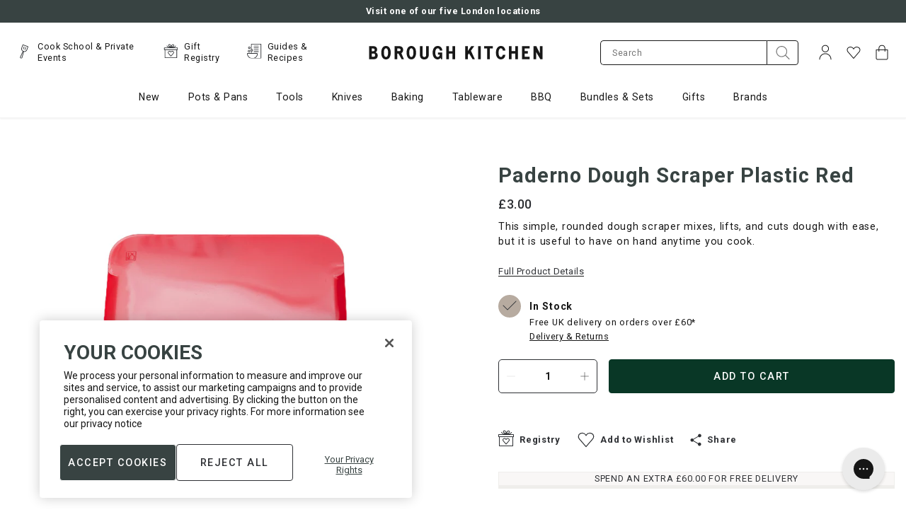

--- FILE ---
content_type: text/html; charset=utf-8
request_url: https://www.boroughkitchen.com/products/paderno-dough-scraper-plastic-red
body_size: 83675
content:
<!doctype html>
<html
  class="no-js"
  lang="en"
>
  <head>
    



    <script>(function(){const a=function(f,a,b){const c=new Date;c.setTime(c.getTime()+1e3*(60*(60*(24*b))));let e="expires="+c.toUTCString();document.cookie=f+"="+a+";"+e+";path=/"},b=new URLSearchParams(window.location.search),c=b.entries(),d={};for(const[e,a]of c)d[e]=a;if(d.sca_ref){const c=d.sca_ref.split(".");a("scaaf_aid",c[0]),a("scaaf_hc",c[1]),localStorage.setItem("scaaf_aid",c[0]),localStorage.setItem("scaaf_hc",c[1]),localStorage.setItem("scaaf_received","false"),console.log("%c \u25BA Uppromote Affiliate Marketing: (Stored cookie)","background-color: #092C4C; color: #fff; padding: 5px;"),b.get("sca_source")&&localStorage.setItem("scaaf_sca_source_secomus",b.get("sca_source"))}})();</script>

    
    


<script>
  // Enable TCF for ad targetting
  window['gtag_enable_tcf_support'] = true;
</script>

<!-- Google Tag Manager -->
<script>(function(w,d,s,l,i){w[l]=w[l]||[];w[l].push({'gtm.start':
new Date().getTime(),event:'gtm.js'});var f=d.getElementsByTagName(s)[0],
j=d.createElement(s),dl=l!='dataLayer'?'&l='+l:'';j.async=true;j.src=
'https://www.googletagmanager.com/gtm.js?id='+i+dl;f.parentNode.insertBefore(j,f);
})(window,document,'script','dataLayer',"GTM-T37XBRC");</script>
<!-- End Google Tag Manager -->

<script>
  window.dataLayer = window.dataLayer || [];

  function gtag() {
    if (
      arguments.length === 3 &&
      arguments[0] === 'consent' &&
      arguments[1] === 'default'
    ) {
      const incorrectDefaults = Object.values(arguments[2]).some((value) => {
        return value !== 'denied'
      })

      if (incorrectDefaults) {
        console.warn('Attempted to set non-denied default consent');
        return;
      }
    }

    dataLayer.push(arguments);
  }

  gtag('consent', 'default', {
    ad_storage: 'denied',
    ad_user_data: 'denied',
    ad_personalization: 'denied',
    analytics_storage: 'denied',
  });
</script>

<!-- Google tag (gtag.js) -->
<script async src="https://www.googletagmanager.com/gtag/js?id=AW-867903247"></script>

<script>
  gtag('js', new Date());

  gtag('config', "AW-867903247");
  gtag('config', "GTM-T37XBRC");
</script>
<!-- End Google Tag (gtag.js) -->


    
    <meta charset="utf-8">
    <meta content="IE=edge" http-equiv="X-UA-Compatible">
    <meta content="width=device-width,initial-scale=1" name="viewport">
    <meta content="#384342" name="theme-color">
    <link href="https://www.boroughkitchen.com/products/paderno-dough-scraper-plastic-red" rel="canonical">

    <meta name="google-site-verification" content="7SMd38eBPnW3Jys6Vqz3z_Fq5QN3arXbeR68enUJ3ks" />
    <meta name="google-site-verification" content="BYjsFT6d6bR_E_8bBmGW9T_MTIdn37zkG8JlvszyDWk" />

    <meta name="facebook-domain-verification" content="stw43f0g6mvtk9na19tt74a97b2n1k" />

    <meta name="cf-2fa-verify" content="6a36a1b8bd76d41">

    
      
<link href="//www.boroughkitchen.com/cdn/shop/files/borough-kitchen-favicon_72x.jpg?v=1613618840-72x72.png" rel="apple-touch-icon" sizes="72x72">
<link href="//www.boroughkitchen.com/cdn/shop/files/borough-kitchen-favicon_144x.jpg?v=1613618840-144x144.png" rel="apple-touch-icon" sizes="144x144">
<link href="//www.boroughkitchen.com/cdn/shop/files/borough-kitchen-favicon_196x.jpg?v=1613618840" sizes="196x196" rel="icon" type="image/png">
<link href="//www.boroughkitchen.com/cdn/shop/files/borough-kitchen-favicon_96x.jpg?v=1613618840" sizes="96x96" rel="icon" type="image/png">
<link href="//www.boroughkitchen.com/cdn/shop/files/borough-kitchen-favicon_32x.jpg?v=1613618840" sizes="32x32" rel="icon" type="image/png">
<link href="//www.boroughkitchen.com/cdn/shop/files/borough-kitchen-favicon_16x.jpg?v=1613618840" sizes="16x16" rel="icon" type="image/png">
<meta content="Borough Kitchen" name="application-name">
<meta content="#384342" name="msapplication-TileColor">
<meta content="//www.boroughkitchen.com/cdn/shop/files/borough-kitchen-favicon_small.jpg?v=1613618840" name="msapplication-TileImage">

    

    

    


<title>Paderno Dough Scraper Plastic Red | Borough Kitchen</title>


    
<meta content="Shop Paderno Dough Scraper Plastic Red at Borough Kitchen today. With FREE UK delivery on orders over £60, international shipping and 365 day returns." name="description">
    

    
    <style>:root{--grid-tiny: 320px;--grid-small: 576px;--grid-medium: 768px;--grid-large: 1024px;--grid-wide: 1328px;--spacing-3xs: .125rem;--spacing-2xs: .25rem;--spacing-xs: .5rem;--spacing-s: .75rem;--spacing-m: 1rem;--spacing-ml: 1.25rem;--spacing-l: 1.5rem;--spacing-xl: 2rem;--spacing-2xl: 2.5rem;--spacing-3xl: 3rem;--spacing-4xl: 3.5rem;--spacing-45xl: 4rem;--spacing-5xl: 6rem;--layer-base: 0;--layer-flat: 1;--layer-raised: 2;--layer-heightened: 4;--layer-sticky: 8;--layer-overlay: 12;--layer-temporary: 16;--layer-pop-out: 24;--color-primary: rgb(0, 0, 0);--color-secondary: rgb(56, 67, 66);--color-text-primary: rgb(0, 0, 0);--color-text-secondary: rgb(81, 81, 81);--color-text-light: rgb(173, 173, 173);--color-text-inverse: rgb(255, 255, 255);--color-text-price-new: rgb(158, 0, 12);--color-background-dark: rgb(0, 0, 0);--color-background-light: rgb(249, 247, 246);--color-background-green-light: rgb(231, 238, 235);--color-background-white: rgb(255, 255, 255);--color-background-off-white-overlay: rgba(253, 252, 252, .95);--color-background-overlay: rgba(118, 118, 118, .5);--color-border-dark: rgb(173, 173, 173);--color-border-medium: rgb(217, 217, 217);--color-border-light: rgb(239, 239, 239);--color-border-form: rgba(46, 48, 52);--color-link: rgb(23, 23, 23);--color-link-hover: rgb(118, 118, 118);--color-button: rgb(30, 144, 255);--color-button-hover: rgb(25, 120, 212);--color-accent-light: rgb(231, 227, 223);--color-accent-dark: rgb(183, 171, 160);--color-support-error: rgba(181, 95, 44);--font-display: "Roboto", "Helvetica", sans-serif;--font-heading: "Roboto", "Helvetica", sans-serif;--font-body: "Roboto", "Helvetica", sans-serif;--ms-minus-2: 11.1111px;--ms-minus-1: 13.3333px;--ms-0: 16px;--ms-1: 19.2px;--ms-2: 23.04px;--ms-3: 27.648px;--ms-4: 33.1776px;--ms-7: 57.3309px;--weight-thin: 100;--weight-extra-light: 200;--weight-light: 300;--weight-book: 400;--weight-medium: 500;--weight-semibold: 600;--weight-bold: 700;--weight-heavy: 800;--weight-black: 900;--baseline: 1rem;--line-height-meta: 1.3;--line-height-body: 1.5;--line-height-caption: 1.25;--line-height-display: 1.3;--letter-spacing-body: 0;--letter-spacing-display: 0;--letter-spacing-subtitle: 0;--letter-spacing-button: .5px;--letter-spacing-label: .5px;--height-site-header: 1px;--offset-site-nav: 1px;--offset-mobile-nav: 1px;--height-meganav-tier: 352px ;--swiper-theme-color: #007aff;--swiper-navigation-size: 44px}
/*# sourceMappingURL=/s/files/1/0345/3514/5604/t/79/assets/critical-variables.css.map?v=48793167308956914851746522345 */
*,:after,:before,html{box-sizing:border-box}body,html{font-family:var(--font-body);font-size:var(--ms-0);font-weight:var(--weight-book);height:100%;line-height:var(--line-height-body);margin:0;text-rendering:optimizeLegibility;text-size-adjust:100%}html{line-height:1.15;text-size-adjust:100%}*,:before,:after{box-sizing:border-box}body{color:#171717;margin:0}body,body:not(.template-password){opacity:0;transition:opacity .4s cubic-bezier(.42,0,.58,1) .6s}body.is-loaded{opacity:1}.swiper-outer-container{position:relative}.swiper-container{list-style:none;margin-left:auto;margin-right:auto;overflow:hidden;padding:0;position:relative;z-index:1}.swiper-wrapper{box-sizing:content-box;display:flex;height:100%;position:relative;transition-property:transform;width:100%;z-index:1}.swiper-container-android .swiper-slide,.swiper-wrapper{transform:translateZ(0)}.swiper-slide{flex-shrink:0;height:100%;position:relative;transition-property:transform;width:100%}.subtitle-2{font-family:var(--font-body);font-size:var(--ms-minus-2);font-weight:var(--weight-bold);letter-spacing:0}p{font-family:var(--font-body);font-size:var(--ms-minus-1);line-height:var(--line-height-body);margin:0 0 var(--spacing-l)}p:last-child{margin-bottom:0}.swiper-container .swiper-notification{left:0;opacity:0;pointer-events:none;position:absolute;top:0;z-index:-1000}.row{margin-bottom:var(--spacing-m);margin-left:auto;margin-right:auto}.row .col{box-sizing:border-box;float:left;min-height:1px;padding:0 var(--spacing-2xs)}.row .col.xs12{left:auto;margin-left:auto;right:auto;width:100%}a,button,input,label,select{font-family:inherit;touch-action:manipulation}button,input,select{background-color:transparent;border:0;border-radius:0;color:#adadad;font-family:inherit;font-size:100%;line-height:1.15;margin:0;padding:0}button,input,optgroup,select,textarea{-webkit-appearance:none;border-radius:0;font-family:inherit;font-size:100%;line-height:1.15;margin:0}button,input{overflow:visible}button,select{text-transform:none}button,[type=button],[type=reset],[type=submit]{-webkit-appearance:button}a,area,button,[role=button],input,label,select,summary,textarea{font-family:inherit;touch-action:manipulation}button,input[type=submit],label[for]{cursor:pointer}.is-hidden,.visually-hidden{border:0;clip:rect(0,0,0,0);clip-path:inset(100%);height:1px;margin:-1px;overflow:hidden;padding:0;position:absolute;white-space:nowrap;width:1px}.icon{display:inline-block;fill:currentColor;height:24px;vertical-align:middle;width:24px}svg circle,svg g,svg path{max-width:100%}svg circle,svg ellipse,svg g,svg line,svg path,svg polygon,svg polyline,svg img,symbol circle,symbol ellipse,symbol g,symbol line,symbol path,symbol polygon,symbol polyline,symbol img{max-width:100%}ul{font-size:var(--ms-minus-1);line-height:var(--line-height-body)}ol,.ol,ul,.ul{font-size:14.2222px;line-height:1.5}img,picture,video{margin:0;max-width:100%}img{border-style:none}a{background-color:transparent}.text-link,a{color:inherit;text-decoration:none}a,.text-link{font-family:Roboto,Helvetica,sans-serif;font-size:inherit;font-weight:400;letter-spacing:.5px;line-height:1.3;text-decoration:underline}caption,.caption{font-size:12.642px}h1{font-size:2em;margin:.67em 0}h1{font-family:var(--font-heading);font-size:var(--ms-3);font-weight:var(--weight-book);line-height:var(--line-height-display);margin:0 0 var(--spacing-xl)}.site-header__logo{margin:0;width:120px}h1,.h1{color:#384342;font-family:Roboto,Helvetica,sans-serif;font-size:22.7812px;font-weight:700;line-height:1.5}form{margin:0}.input-group{display:flex;justify-content:space-between;position:relative;width:100%}.input-icon-group__input-group{flex-flow:row nowrap;position:relative}.input-group__control{width:100%}.input-icon-group__field{margin:0 auto 1rem;position:relative}[type=search]{-webkit-appearance:textfield;outline-offset:-2px}input[type=text],input[type=email],input[type=password],input[type=search],input[type=tel],textarea,select{background-color:#fff;border:1px solid rgb(243,243,243);color:#171717;display:block;font-size:12.642px;height:100%;letter-spacing:.5px;padding:1rem;text-transform:none;width:100%}.input-icon-group__input[type=email],.input-icon-group__input[type=text],.input-icon-group__input[type=search]{border-bottom:1px solid rgb(23,23,23);border-bottom-left-radius:5px;border-image:initial;border-left:1px solid rgb(23,23,23);border-right:none;border-top:1px solid rgb(23,23,23);border-top-left-radius:5px}.site-header__misc .input-icon-group__input{height:35px}label{font-size:var(--ms-minus-2);font-weight:var(--weight-bold);letter-spacing:0}label{display:inline-block}label,.label,legend,.legend{font-size:12.642px;font-weight:400;letter-spacing:.75px}.input-icon-group__label{border:0;clip:rect(0,0,0,0);clip-path:inset(100%);height:1px;margin:-1px;overflow:hidden;padding:0;position:absolute;white-space:nowrap;width:1px}.input-group__addon{background:none;border:0;color:inherit;height:100%;padding:0}.button{border:1px solid transparent}.button,.shopify-challenge__button{align-items:center;-webkit-appearance:none;background-color:#fff;border:1px solid transparent;border-radius:4px;box-shadow:none;color:#767676;display:inline-flex;font-size:11.2373px;font-weight:500;justify-content:center;letter-spacing:1px;min-height:33px;padding:.5rem 1rem;text-align:center;text-decoration:none;text-transform:uppercase;transition:all .2s cubic-bezier(.42,0,.58,1) 0s;-webkit-user-select:none;user-select:none;vertical-align:middle;white-space:nowrap;width:auto}.input-icon-group__submit{background-color:#fff;border:1px solid rgb(23,23,23);border-bottom-left-radius:0;border-top-left-radius:0;height:49px;padding:.5rem 1rem;width:70px}.input-icon-group__submit .icon{transform:translate(0);transition:transform .2s cubic-bezier(.42,0,.58,1) 0s}.row:last-child{margin-bottom:0}.critical-hide{display:none}.container{margin:0 auto;max-width:var(--grid-wide);padding:0 var(--spacing-xs);width:100%}.col .row{margin-left:-.5rem;margin-right:-.5rem}.row.no-margin{margin:0}.row .col .no-gutter{padding:0}.navlist{line-height:var(--line-height-meta);list-style-type:none;margin:0 0 var(--spacing-l);padding:0}.navlist{font-size:14.2222px;line-height:1.3;list-style-type:none;margin:0 0 1.5rem;padding:0}h3,.h3{color:#384342;font-family:Roboto,Helvetica,sans-serif;font-size:18px;font-weight:700;letter-spacing:.75px;line-height:1.5}h4,.h4{color:#384342;font-family:Roboto,Helvetica,sans-serif;font-size:16px;font-weight:500;letter-spacing:.5px;line-height:1.5}h6,.h6,.product-card__title{color:#384342;font-family:Roboto,Helvetica,sans-serif;font-size:16px;font-weight:400;letter-spacing:.5px;line-height:1.5}.body-1{font-family:Roboto,Helvetica,sans-serif;font-size:12.642px;font-weight:400;letter-spacing:.5px;line-height:1.5}.button--secondary{background-color:#384342;border-color:transparent;color:#fff;transition:all .2s cubic-bezier(.42,0,.58,1) 0s}.button--secondary.button--outlined{background-color:transparent;border-color:#384342;color:#384342}@media (min-width: 1024px){.subtitle-2{font-size:var(--ms-minus-1)}p{font-size:var(--ms-0)}.row .col{padding:0 var(--spacing-xs)}ul{font-size:var(--ms-0)}h1{font-size:var(--ms-4)}.site-header__misc{margin-left:auto}label{font-size:var(--ms-minus-1)}.container{padding:0 var(--spacing-4xl)}.subtitle-2{font-size:14.2222px;font-weight:500;line-height:1.3}p,.body-2{font-size:14.2222px;font-weight:400;letter-spacing:.75px;line-height:1.5}.row .col{padding:0 .5rem}ol,.ol,ul,.ul{font-size:16px}a,.text-link{font-size:14.2222px;font-weight:400;letter-spacing:.5px;line-height:1.3;text-decoration:underline}h1,.h1{font-size:28.8325px;font-weight:700;line-height:1.5}.input-icon-group__input-group{flex-flow:row nowrap}.input-icon-group__field{margin-bottom:0}.button,.shopify-challenge__button{font-size:14.2222px;letter-spacing:1.5px;min-height:48px;padding:.75rem 1.5rem}.site-header__icon.site-header__icon--search,.site-header__icon.site-header__icon--account{display:flex}.site-header__icon.site-header__icon--heart,.site-header__icon.site-header__icon--account{display:flex;opacity:1;visibility:visible}.col .row{margin-left:-1rem;margin-right:-1rem}h5,.h5,.product-card--event .product-card__title,.site-nav__meganav-subtitle-link{font-size:18px;font-weight:500;line-height:1.5}h3,.h3,h4,.h4{font-size:22.7812px;font-weight:500;line-height:1.5}h6,.h6,.product-card__title{font-size:18px;font-weight:400;line-height:1.5}.body-1{font-size:16px;font-weight:400;line-height:1.5}}@media (min-width: 48em){.row .col{padding:0 .33333rem}}
/*# sourceMappingURL=/s/files/1/0345/3514/5604/t/79/assets/critical-theme.css.map?v=91962982682902734561761566862 */
.site-header-wrapper{transform:translateY(0);transition:transform .4s cubic-bezier(.42,0,.58,1) 0s}.site-header-wrapper.is-sticky{left:0;position:fixed;top:0;width:100%;z-index:12}.announcement-bar{background-color:var(--color-background-light);color:var(--color-text-primary);display:none;justify-content:center;padding:var(--spacing-xs) 0;position:relative;text-align:center;z-index:var(--layer-sticky)}.announcement-bar.announcement-bar--primary{background-color:var(--color-secondary);color:var(--color-text-inverse);font-weight:var(--weight-medium)}.announcement-bar__text{line-height:var(--line-height-meta);margin:0}.site-header__masthead{align-items:center;background-color:var(--color-text-inverse);padding:var(--spacing-xs) 0;position:relative}.site-header .row{margin-bottom:0}.site-header__inner{justify-content:space-between;position:relative}.site-header__inner,.site-header__hamburger{align-items:center;display:flex}.site-header__inner{align-items:center;display:flex;justify-content:space-between;padding:0;position:relative;transition:padding .2s cubic-bezier(.42,0,.58,1) 0s}.site-header__hamburger{flex:1 1 0%}.site-header__hamburger{align-items:center;display:flex;flex:1 1 0%}.site-header__icon{align-items:center;background:none;border:0;color:var(--color-text-primary);display:flex;font:inherit;height:36px;justify-content:center;padding:0;position:relative;text-decoration:none;width:36px}.site-header__icon.site-header__icon--hamburger{margin-left:calc(-1 * var(--spacing-xs))}.site-header__icon{align-items:center;background:none;border:0;color:#171717;display:flex;height:36px;justify-content:center;margin-left:.25rem;padding:0;position:relative;text-decoration:none;transition:color .2s cubic-bezier(0,0,1,1) 0s;width:36px}.site-header__icon.site-header__icon--hamburger{margin-left:-.5rem}.site-header__links{display:none;flex:1 1 0%;opacity:0;visibility:hidden}.site-header .quick-nav{display:flex;flex-flow:row nowrap;justify-content:flex-start;margin:0;padding:0}.site-header .quick-nav__item{align-items:center;display:flex;flex-flow:row nowrap;opacity:1;transition:opacity .2s cubic-bezier(.42,0,.58,1) 0s}.site-header .quick-nav__item:not(:last-of-type){padding-right:1.5rem}.site-header .quick-nav__icon{height:25px;margin-right:.5rem;opacity:1;width:25px}.site-header .quick-nav__icon-img{height:auto;max-width:100%}.site-header .quick-nav__link{color:inherit;font-weight:400;text-decoration:none;text-transform:none}.site-header__brand{display:flex;flex:1 1 0%;justify-content:center}.site-header__brand{flex:1 1 0%;margin:0 2rem;max-width:280px}.site-header__logo{margin:0;width:218px}.site-header__logo svg{display:block;max-height:25px;width:100%}.site-header__logo svg{display:block;fill:#171717;max-height:25px;width:100%}.site-header__misc{flex:1 1 0%;justify-content:flex-end;margin-right:calc(-1 * var(--spacing-xs))}.site-header__misc{align-items:center;display:flex}.site-header__misc{align-items:center;display:flex;flex:1 1 0%;justify-content:flex-end;margin-right:-.5rem}.search-bar__form{width:100%}.site-header__misc form{display:none;margin-right:1rem;max-width:280px;opacity:0;visibility:hidden}.site-header__misc .input-icon-group__submit{height:35px;min-height:35px;padding:0;width:45px}.site-header__account-dropdown{list-style-type:none;margin:0;padding:0;position:relative}.site-header__icon--heart,.site-header__icon--account{display:none;opacity:0;visibility:hidden}.site-header__navbar{display:none}.site-nav{display:flex;list-style-type:none;margin:0;padding:0;place-content:center}.site-nav__item{padding:0 1.25rem}.site-nav__item:first-child{padding-left:0}.site-nav__item:last-child{padding-right:0}.site-nav a{color:var(--color-text-primary)}.site-nav__link{display:inline-block;padding:1.75rem 0;text-decoration:none}.site-nav a{color:#171717;font-weight:400}.site-nav__link{display:inline-block;font-weight:400;padding:1.25rem 0;position:relative;text-decoration:none;text-transform:none}.site-nav__caret{min-height:24px;padding:0}.site-nav__dropdown,.site-nav__meganav{background-color:#fff;border:1px solid rgb(243,243,243);display:none;font-size:16px;margin:0 auto;padding:2rem 0;pointer-events:none;position:absolute;right:0;width:100%;z-index:2}.site-nav__meganav{height:var(--height-meganav-tier);overflow:hidden;padding:0}.site-nav__meganav-wrap{height:var(--height-meganav-tier);position:relative}.site-nav__meganav-subtitle{background-color:transparent;cursor:pointer;display:block;transition:all .2s cubic-bezier(.42,0,.58,1) 0s;width:288px}.site-nav__meganav-subtitle:hover,.site-nav__meganav-subtitle:focus,.site-nav__meganav-subtitle:focus-within,.site-nav__meganav-subtitle.is-active{background-color:#fff}h5,.h5,.product-card--event .product-card__title,.site-nav__meganav-subtitle-link{color:#384342;font-family:Roboto,Helvetica,sans-serif;font-size:16px;font-weight:500;letter-spacing:.5px;line-height:1.5}.site-nav__meganav-subtitle:hover .site-nav__meganav-subtitle-link,.site-nav__meganav-subtitle:focus .site-nav__meganav-subtitle-link,.site-nav__meganav-subtitle:focus-within .site-nav__meganav-subtitle-link,.site-nav__meganav-subtitle.is-active .site-nav__meganav-subtitle-link{font-weight:700}.site-nav__meganav-subtitle-link{display:block;overflow:hidden;padding:1.5rem 2rem 1.5rem 1rem;position:relative;text-decoration:none;text-transform:none}.site-nav__meganav-subtitle:hover .site-nav__meganav-content,.site-nav__meganav-subtitle:focus .site-nav__meganav-content,.site-nav__meganav-subtitle:focus-within .site-nav__meganav-content,.site-nav__meganav-subtitle.is-active .site-nav__meganav-content{opacity:1;visibility:visible;z-index:0}.site-nav__meganav-content{background-color:#fff;display:flex;justify-content:space-between;list-style-type:none;opacity:0;padding-left:0;position:absolute;right:0;top:0;visibility:hidden;width:calc(100% - 288px);z-index:-1}.site-nav .navlist{font-size:16px}.site-nav__meganav-list{column-count:2;column-gap:2rem;margin-left:3rem;padding:2rem 0;width:60%}.site-nav__meganav-list-item{margin-bottom:.5rem}.site-nav__meganav-list-item a{text-decoration:none;text-transform:none}.site-nav__meganav-image{max-height:320px;padding:2rem 0;vertical-align:middle}.site-nav__meganav-image img{max-height:288px;width:auto}@media (min-width: 1024px){.site-header__masthead{height:100%;padding:0}.site-header__inner{justify-content:normal}.site-header__brand{max-width:120px}.site-header__icon.site-header__icon--account,.site-header__icon.site-header__icon--search{align-items:center;display:flex}.site-header__navbar{align-items:center;display:flex;justify-content:center;margin-left:var(--spacing-3xl)}.site-header__masthead{background-color:#fff;height:100%;padding:1.5rem 0 0}.site-header__inner{padding:0 0 1rem}.site-header__hamburger,.site-header__icon.site-header__icon--hamburger{display:none}.site-header__links{display:block;opacity:1;visibility:visible}.site-header__logo{width:280px}.site-header__misc{margin-left:auto}.site-header__misc form{display:block;opacity:1;visibility:visible}.site-header__icon--account{transition:padding .2s cubic-bezier(0,0,.58,1) 0s}.site-header__navbar{align-items:center;display:flex;justify-content:center;margin-left:3rem}}
/*# sourceMappingURL=/s/files/1/0345/3514/5604/t/79/assets/critical-site-header.css.map?v=108869268014629708671750671801 */

    </style>

    

<style type="text/css">
  :root {
    --icon-caret-down: url("//www.boroughkitchen.com/cdn/shop/t/79/assets/icon-caret-down.svg?v=113587255109181727881634812891");
    --icon-cart-check: url("//www.boroughkitchen.com/cdn/shop/t/79/assets/icon-cart-check.svg?v=98390326679643868251634812892");
    --icon-close: url("//www.boroughkitchen.com/cdn/shop/t/79/assets/icon-close.svg?v=53438107306614924341746522348");
    --icon-forward-arrow: url("//www.boroughkitchen.com/cdn/shop/t/79/assets/icon-forward-arrow.svg?v=30934610417721605181634812893");
    --icon-minus: url("//www.boroughkitchen.com/cdn/shop/t/79/assets/icon-minus.svg?v=72884301198154900031634812893");
    --icon-plus: url("//www.boroughkitchen.com/cdn/shop/t/79/assets/icon-plus.svg?v=180301091910787903881746522354");
    --icon-tick-white: url("//www.boroughkitchen.com/cdn/shop/t/79/assets/icon-tick-white.svg?v=117650125388175676601653581732");
    --icon-tick-green: url("//www.boroughkitchen.com/cdn/shop/t/79/assets/icon-tick-green.svg?v=156496744112873925381653581731");
    --icon-mail: url("//www.boroughkitchen.com/cdn/shop/t/79/assets/mail.svg?v=69966654632067632711634812906");
    --icon-facebook: url("//www.boroughkitchen.com/cdn/shop/t/79/assets/facebook.svg?v=132617630357227780061634812891");
    --icon-linkedin: url("//www.boroughkitchen.com/cdn/shop/t/79/assets/linkedin.svg?v=85891425125130896811634812906");
    --icon-twitter: url("//www.boroughkitchen.com/cdn/shop/t/79/assets/twitter.svg?v=6518404974794864021634812933");
    --icon-chevon-left: url("//www.boroughkitchen.com/cdn/shop/t/79/assets/chevron-left.svg?v=130408305536037547041634812890");
    --icon-search: url("//www.boroughkitchen.com/cdn/shop/t/79/assets/icon-search.svg?v=9223064684216516931663854666");
    --image-gift-reggie-login: url("//www.boroughkitchen.com/cdn/shop/files/Wedding_Reg_Homepage_Banner_1440x.jpg?v=1647612565");
  }
</style>



















<meta content="Borough Kitchen" property="og:site_name">
<meta content="https://www.boroughkitchen.com/products/paderno-dough-scraper-plastic-red" property="og:url">
<meta content="Paderno Dough Scraper Plastic Red" property="og:title">
<meta content="product" property="og:type">
<meta content="Shop Paderno Dough Scraper Plastic Red at Borough Kitchen today. With FREE UK delivery on orders over £60, international shipping and 365 day returns." property="og:description">


  

  <meta content="instock" property="product:availability">
  <meta content="3.00" property="product:price:amount">
  <meta content="GBP" property="product:price:currency">



    
      <meta content="http://www.boroughkitchen.com/cdn/shop/products/paderno-dough-scraper-plastic-red-borough-kitchen.jpg?v=1600683953" property="og:image">
      <meta content="https://www.boroughkitchen.com/cdn/shop/products/paderno-dough-scraper-plastic-red-borough-kitchen.jpg?v=1600683953" property="og:image:secure_url">
      <meta content="1440" property="og:image:width">
      <meta content="1440" property="og:image:height">
      <meta content="Paderno Dough Scraper Plastic Red" property="og:image:alt">
    
  

<meta content="@boroughkitchen" name="twitter:site">
<meta content="summary_large_image" name="twitter:card">
<meta content="Paderno Dough Scraper Plastic Red" name="twitter:title">
<meta content="Shop Paderno Dough Scraper Plastic Red at Borough Kitchen today. With FREE UK delivery on orders over £60, international shipping and 365 day returns." name="twitter:description">

<script>
  document.documentElement.className = document.documentElement.className.replace('no-js', '');
  window.theme = {
    strings: {
      addingToCart: "Adding to Cart",
      addToCart: "Add to Cart",
      prompt: "Select options",
      remove: "Remove",
      soldOut: "Sold Out",
      unavailable: "Unavailable",
      accessibility: {
        'close': "Close"
      },
      excludedProductTag: "hide-search-klevu",
      cart: {
        general: {
          continue_browsing: "Continue browsing",
          empty: "Your bag is currently empty.",
          remove: "Remove",
          review: "Review \u0026amp; Checkout",
          checkout: "Proceed to checkout",
          title: "My Bag",
          moveToWishlist: "Move to Wishlist",
          movingToWishlist: "Moving to Wishlist",
          productsInWishlist: "Added to Wishlist"
        },
        label: {
          discounted_price: "Discounted price",
          original_price: "Original price",
          price: "Price",
          product: "Product",
          quantity: "Quantity:",
          total: "Total",
        },
        freeShippingIndicator: {
          leftToSpend: "Spend an extra {{ amount }} for free delivery",
          achieved:  "You are eligible for free delivery",
        }
      },
      collection: {
        header: {
          filter_by: "Filter By",
          sort_by: "Sort by:",
          quickview: "Open quickview",
          products: "{{ count }} products",
        },
        sorting: {
          relevance: "Relevance",
          price_asc: "Price: Low to High",
          price_desc: "Price: High to Low",
          name_asc: "Name: A-Z",
          name_desc: "Name: Z-A",
          new_arrival_asc: "Oldest to Newest",
          new_arrival_desc: "Newest to Oldest",
        },
        banner: {
          shop_now: "Shop Now",
        },
        buyersGuide: {
          seeMore: "See more"
        },
        filters: {
          filter_by: "Filter By",
          filter_by_count: "Filter By ({{ count }})",
          show_all: "Show All",
          apply: "Apply",
          clear_all: "Clear All",
          clear_all_count: "Clear All ({{ count }})",
        },
        card: {
          add: "Add",
          soldOut: "Sold Out",
          fromPrice: "From {{ price }}",
        },
        general: {
          load_more: "Load more",
          pagination: "{{ current }} of {{ total }} products",
          pagination_pages: "{{ current }} of {{ total }} pages",
        },
      },
      dispatchTimes: {
        'immediate': "Dispatch time 1-2 days",
        'onDate': "Ready to dispatch on {{ date }}",
      },
      general: {
        search: {
          page_title: "Search: {{ count }} results found for \u0026quot;{{ term }}\u0026quot; \u0026ndash; {{ shop_name }}",
          results_with_count: {
            one: "{{ count }} result for your search",
            other: "{{ count }} results for your search",
          },
          products_tab: "View Products ({{ count }})",
          pages_tab: "View Pages ({{ count }})",
          no_results_html: "Sorry, no results were found.",
        },
      },
      productPrice: {
        fromText:  "From",
        onSaleFrom: "On Sale from",
        regularPrice: "Regular price",
      },
      product: {
        dispatchToday: "In Stock",
        preOrderDate: "Ready to ship by {{ date }}",
      },
      newsletter: {
        alreadySubscribed: "Email is already subscribed"
      },
      products: {
        product: {
          ageRestrictedItemButtonText: "Full details here",
          ageRestrictedText: "Age restricted item",
          ageRestrictedIcon: "\n\n\n\n\n    \u003csvg width=\"28\" height=\"28\" viewBox=\"0 0 32 32\" fill=\"none\" xmlns=\"http:\/\/www.w3.org\/2000\/svg\"\u003e\n      \u003cpath fill-rule=\"evenodd\" clip-rule=\"evenodd\" d=\"M17.7506 13.3789C17.7506 12.9585 17.6342 12.6128 17.404 12.3388C17.1747 12.0677 16.8902 11.9311 16.547 11.9311C16.1711 11.9311 15.8633 12.0628 15.6184 12.324C15.3761 12.5873 15.2563 12.9389 15.2563 13.3789C15.2563 13.8239 15.3795 14.1833 15.6253 14.4603C15.871 14.7363 16.1831 14.8748 16.5582 14.8748C16.9005 14.8748 17.1833 14.7363 17.4101 14.4603C17.6377 14.1833 17.7506 13.8239 17.7506 13.3789ZM17.9662 17.4463C17.9662 16.9699 17.83 16.578 17.5584 16.2696C17.2842 15.9602 16.9471 15.806 16.547 15.806C16.1142 15.806 15.752 15.9602 15.4675 16.2696C15.1821 16.578 15.039 16.9699 15.039 17.4463C15.039 17.9383 15.1812 18.3332 15.464 18.6298C15.7469 18.9264 16.1142 19.0748 16.5582 19.0748C16.9591 19.0748 17.2945 18.9255 17.5635 18.6269C17.8317 18.3283 17.9662 17.9354 17.9662 17.4463ZM18.7879 13.3612C18.7879 13.818 18.6749 14.2197 18.4508 14.5654C18.2275 14.9121 17.9274 15.1715 17.5549 15.3433C17.9912 15.5162 18.3404 15.7902 18.6042 16.1664C18.8689 16.5426 19 16.9768 19 17.4698C19 18.2752 18.7715 18.898 18.3111 19.339C17.855 19.779 17.2669 20 16.5582 20C15.8072 20 15.1907 19.779 14.7148 19.339C14.2397 18.898 14 18.2752 14 17.4698C14 16.9768 14.1354 16.5426 14.4061 16.1664C14.6725 15.7902 15.0364 15.5133 15.4942 15.3384C15.1002 15.1695 14.7881 14.9121 14.5596 14.5654C14.3302 14.2197 14.2156 13.818 14.2156 13.3612C14.2156 12.5961 14.4328 12.0117 14.8639 11.606C15.2933 11.2014 15.8564 11 16.547 11C17.2014 11 17.7386 11.2033 18.1602 11.61C18.5775 12.0166 18.7879 12.601 18.7879 13.3612Z\" fill=\"#2E3034\"\/\u003e\n      \u003cpath fill-rule=\"evenodd\" clip-rule=\"evenodd\" d=\"M11 20H9.84667V12.2373L8 12.2563V11.3288L11 11V20Z\" fill=\"#2E3034\"\/\u003e\n      \u003cpath fill-rule=\"evenodd\" clip-rule=\"evenodd\" d=\"M23.002 15.5964H25V16.2686H23.002V18H22.0137V16.2686H20V15.5964H22.0137V14H23.002V15.5964Z\" fill=\"#2E3034\"\/\u003e\n      \u003cpath fill-rule=\"evenodd\" clip-rule=\"evenodd\" d=\"M15.9979 3.22377C8.95581 3.22377 3.2248 8.95477 3.2248 16C3.2248 23.0452 8.95581 28.7762 15.9979 28.7762C23.0421 28.7762 28.7731 23.0452 28.7731 16C28.7731 8.95477 23.0421 3.22377 15.9979 3.22377ZM15.9979 30C8.27895 30 2 23.72 2 16C2 8.27999 8.27895 2 15.9979 2C23.719 2 30 8.27999 30 16C30 23.72 23.719 30 15.9979 30Z\" fill=\"#2E3034\"\/\u003e\n    \u003c\/svg\u003e\n\n  \n",
          nosto_bundle: {
            subtitleStandard: "Add {{ quantity }} items to complete your set ",
            subtitleVariants: "Add items to the bag and complete the set.",
            totalFrom: "From {{ total }}",
            selectStandard: "Select",
            selectVariants: "Select Options",
            remove: "Remove",
            confirmOptions: "Please confirm your options to complete the set",
            ctaStandard: "Add {{ quantity }} to Bag -",
            ctaVariants: "Select Options",
            confirmVariant: "{{ price }} - Confirm",
            outOfStock: "Out of stock",
            color: "Colour",
          },
          wishlist: "Add to Wishlist",
        }
      },
      sections: {
        bundleBuilder: {
          navSummary: "Summary: {{ total }}",
          summaryCount: "{{ count }} Item",
        }
      },
      ageRestrictedPage: '/pages/age-restriction-information'
    },
    moneyFormat: "£{{amount}}",
    name: "Borough Kitchen",
    country: "GB",
    currency: "GBP",
    enabledCurrencies: [
      
        {
          name: "United Arab Emirates Dirham",
          iso_code: "AED",
          symbol: "د.إ"
        },
      
        {
          name: "Albanian Lek",
          iso_code: "ALL",
          symbol: "L"
        },
      
        {
          name: "Armenian Dram",
          iso_code: "AMD",
          symbol: "դր."
        },
      
        {
          name: "Argentine Peso",
          iso_code: "ARS",
          symbol: "$"
        },
      
        {
          name: "Australian Dollar",
          iso_code: "AUD",
          symbol: "$"
        },
      
        {
          name: "Aruban Florin",
          iso_code: "AWG",
          symbol: "ƒ"
        },
      
        {
          name: "Azerbaijani Manat",
          iso_code: "AZN",
          symbol: "₼"
        },
      
        {
          name: "Bosnia and Herzegovina Convertible Mark",
          iso_code: "BAM",
          symbol: "КМ"
        },
      
        {
          name: "Barbadian Dollar",
          iso_code: "BBD",
          symbol: "$"
        },
      
        {
          name: "Bangladeshi Taka",
          iso_code: "BDT",
          symbol: "৳"
        },
      
        {
          name: "Brunei Dollar",
          iso_code: "BND",
          symbol: "$"
        },
      
        {
          name: "Bolivian Boliviano",
          iso_code: "BOB",
          symbol: "Bs."
        },
      
        {
          name: "Brazilian Real",
          iso_code: "BRL",
          symbol: "R$"
        },
      
        {
          name: "Bahamian Dollar",
          iso_code: "BSD",
          symbol: "$"
        },
      
        {
          name: "Botswana Pula",
          iso_code: "BWP",
          symbol: "P"
        },
      
        {
          name: "Belize Dollar",
          iso_code: "BZD",
          symbol: "$"
        },
      
        {
          name: "Canadian Dollar",
          iso_code: "CAD",
          symbol: "$"
        },
      
        {
          name: "Swiss Franc",
          iso_code: "CHF",
          symbol: "CHF"
        },
      
        {
          name: "Chilean Peso",
          iso_code: "CLP",
          symbol: "$"
        },
      
        {
          name: "Chinese Renminbi Yuan",
          iso_code: "CNY",
          symbol: "¥"
        },
      
        {
          name: "Colombian Peso",
          iso_code: "COP",
          symbol: "$"
        },
      
        {
          name: "Costa Rican Colón",
          iso_code: "CRC",
          symbol: "₡"
        },
      
        {
          name: "Cape Verdean Escudo",
          iso_code: "CVE",
          symbol: "$"
        },
      
        {
          name: "Czech Koruna",
          iso_code: "CZK",
          symbol: "Kč"
        },
      
        {
          name: "Djiboutian Franc",
          iso_code: "DJF",
          symbol: "Fdj"
        },
      
        {
          name: "Danish Krone",
          iso_code: "DKK",
          symbol: "kr."
        },
      
        {
          name: "Dominican Peso",
          iso_code: "DOP",
          symbol: "$"
        },
      
        {
          name: "Algerian Dinar",
          iso_code: "DZD",
          symbol: "د.ج"
        },
      
        {
          name: "Egyptian Pound",
          iso_code: "EGP",
          symbol: "ج.م"
        },
      
        {
          name: "Ethiopian Birr",
          iso_code: "ETB",
          symbol: "Br"
        },
      
        {
          name: "Euro",
          iso_code: "EUR",
          symbol: "€"
        },
      
        {
          name: "Fijian Dollar",
          iso_code: "FJD",
          symbol: "$"
        },
      
        {
          name: "Falkland Pound",
          iso_code: "FKP",
          symbol: "£"
        },
      
        {
          name: "British Pound",
          iso_code: "GBP",
          symbol: "£"
        },
      
        {
          name: "Georgian Lari",
          iso_code: "GEL",
          symbol: "₾"
        },
      
        {
          name: "Guinean Franc",
          iso_code: "GNF",
          symbol: "Fr"
        },
      
        {
          name: "Guatemalan Quetzal",
          iso_code: "GTQ",
          symbol: "Q"
        },
      
        {
          name: "Guyanese Dollar",
          iso_code: "GYD",
          symbol: "$"
        },
      
        {
          name: "Hong Kong Dollar",
          iso_code: "HKD",
          symbol: "$"
        },
      
        {
          name: "Honduran Lempira",
          iso_code: "HNL",
          symbol: "L"
        },
      
        {
          name: "Haitian Gourde",
          iso_code: "HTG",
          symbol: "G"
        },
      
        {
          name: "Hungarian Forint",
          iso_code: "HUF",
          symbol: "Ft"
        },
      
        {
          name: "Indonesian Rupiah",
          iso_code: "IDR",
          symbol: "Rp"
        },
      
        {
          name: "Israeli New Shekel",
          iso_code: "ILS",
          symbol: "₪"
        },
      
        {
          name: "Indian Rupee",
          iso_code: "INR",
          symbol: "₹"
        },
      
        {
          name: "Icelandic Króna",
          iso_code: "ISK",
          symbol: "kr"
        },
      
        {
          name: "Jamaican Dollar",
          iso_code: "JMD",
          symbol: "$"
        },
      
        {
          name: "Japanese Yen",
          iso_code: "JPY",
          symbol: "¥"
        },
      
        {
          name: "Kenyan Shilling",
          iso_code: "KES",
          symbol: "KSh"
        },
      
        {
          name: "Kyrgyzstani Som",
          iso_code: "KGS",
          symbol: "som"
        },
      
        {
          name: "Cambodian Riel",
          iso_code: "KHR",
          symbol: "៛"
        },
      
        {
          name: "Comorian Franc",
          iso_code: "KMF",
          symbol: "Fr"
        },
      
        {
          name: "South Korean Won",
          iso_code: "KRW",
          symbol: "₩"
        },
      
        {
          name: "Cayman Islands Dollar",
          iso_code: "KYD",
          symbol: "$"
        },
      
        {
          name: "Kazakhstani Tenge",
          iso_code: "KZT",
          symbol: "₸"
        },
      
        {
          name: "Lao Kip",
          iso_code: "LAK",
          symbol: "₭"
        },
      
        {
          name: "Lebanese Pound",
          iso_code: "LBP",
          symbol: "ل.ل"
        },
      
        {
          name: "Sri Lankan Rupee",
          iso_code: "LKR",
          symbol: "₨"
        },
      
        {
          name: "Lesotho Loti",
          iso_code: "LSL",
          symbol: "L"
        },
      
        {
          name: "Moroccan Dirham",
          iso_code: "MAD",
          symbol: "د.م."
        },
      
        {
          name: "Moldovan Leu",
          iso_code: "MDL",
          symbol: "L"
        },
      
        {
          name: "Macedonian Denar",
          iso_code: "MKD",
          symbol: "ден"
        },
      
        {
          name: "Mongolian Tögrög",
          iso_code: "MNT",
          symbol: "₮"
        },
      
        {
          name: "Macanese Pataca",
          iso_code: "MOP",
          symbol: "P"
        },
      
        {
          name: "Mauritian Rupee",
          iso_code: "MUR",
          symbol: "₨"
        },
      
        {
          name: "Maldivian Rufiyaa",
          iso_code: "MVR",
          symbol: "MVR"
        },
      
        {
          name: "Malawian Kwacha",
          iso_code: "MWK",
          symbol: "MK"
        },
      
        {
          name: "Mexican Peso",
          iso_code: "MXN",
          symbol: "$"
        },
      
        {
          name: "Malaysian Ringgit",
          iso_code: "MYR",
          symbol: "RM"
        },
      
        {
          name: "Mozambican Metical",
          iso_code: "MZN",
          symbol: "MTn"
        },
      
        {
          name: "Namibian Dollar",
          iso_code: "NAD",
          symbol: "$"
        },
      
        {
          name: "Nigerian Naira",
          iso_code: "NGN",
          symbol: "₦"
        },
      
        {
          name: "Nicaraguan Córdoba",
          iso_code: "NIO",
          symbol: "C$"
        },
      
        {
          name: "Norwegian Krone",
          iso_code: "NOK",
          symbol: "kr"
        },
      
        {
          name: "Nepalese Rupee",
          iso_code: "NPR",
          symbol: "Rs."
        },
      
        {
          name: "New Zealand Dollar",
          iso_code: "NZD",
          symbol: "$"
        },
      
        {
          name: "Peruvian Sol",
          iso_code: "PEN",
          symbol: "S\/"
        },
      
        {
          name: "Papua New Guinean Kina",
          iso_code: "PGK",
          symbol: "K"
        },
      
        {
          name: "Philippine Peso",
          iso_code: "PHP",
          symbol: "₱"
        },
      
        {
          name: "Pakistani Rupee",
          iso_code: "PKR",
          symbol: "₨"
        },
      
        {
          name: "Polish Złoty",
          iso_code: "PLN",
          symbol: "zł"
        },
      
        {
          name: "Paraguayan Guaraní",
          iso_code: "PYG",
          symbol: "₲"
        },
      
        {
          name: "Qatari Riyal",
          iso_code: "QAR",
          symbol: "ر.ق"
        },
      
        {
          name: "Romanian Leu",
          iso_code: "RON",
          symbol: "Lei"
        },
      
        {
          name: "Serbian Dinar",
          iso_code: "RSD",
          symbol: "РСД"
        },
      
        {
          name: "Saudi Riyal",
          iso_code: "SAR",
          symbol: "ر.س"
        },
      
        {
          name: "Solomon Islands Dollar",
          iso_code: "SBD",
          symbol: "$"
        },
      
        {
          name: "Seychellois Rupee",
          iso_code: "SCR",
          symbol: "₨"
        },
      
        {
          name: "Swedish Krona",
          iso_code: "SEK",
          symbol: "kr"
        },
      
        {
          name: "Singapore Dollar",
          iso_code: "SGD",
          symbol: "$"
        },
      
        {
          name: "Surinamese Dollar",
          iso_code: "SRD",
          symbol: "$"
        },
      
        {
          name: "São Tomé and Príncipe Dobra",
          iso_code: "STD",
          symbol: "Db"
        },
      
        {
          name: "Swazi Lilangeni",
          iso_code: "SZL",
          symbol: "E"
        },
      
        {
          name: "Thai Baht",
          iso_code: "THB",
          symbol: "฿"
        },
      
        {
          name: "Tongan Paʻanga",
          iso_code: "TOP",
          symbol: "T$"
        },
      
        {
          name: "Trinidad and Tobago Dollar",
          iso_code: "TTD",
          symbol: "$"
        },
      
        {
          name: "New Taiwan Dollar",
          iso_code: "TWD",
          symbol: "$"
        },
      
        {
          name: "Tanzanian Shilling",
          iso_code: "TZS",
          symbol: "Sh"
        },
      
        {
          name: "United States Dollar",
          iso_code: "USD",
          symbol: "$"
        },
      
        {
          name: "Uruguayan Peso",
          iso_code: "UYU",
          symbol: "$U"
        },
      
        {
          name: "Uzbekistan Som",
          iso_code: "UZS",
          symbol: "so'm"
        },
      
        {
          name: "Vietnamese Đồng",
          iso_code: "VND",
          symbol: "₫"
        },
      
        {
          name: "Vanuatu Vatu",
          iso_code: "VUV",
          symbol: "Vt"
        },
      
        {
          name: "Samoan Tala",
          iso_code: "WST",
          symbol: "T"
        },
      
        {
          name: "East Caribbean Dollar",
          iso_code: "XCD",
          symbol: "$"
        },
      
        {
          name: "West African Cfa Franc",
          iso_code: "XOF",
          symbol: "Fr"
        },
      
        {
          name: "Cfp Franc",
          iso_code: "XPF",
          symbol: "Fr"
        },
      
        {
          name: "South African Rand",
          iso_code: "ZAR",
          symbol: "R"
        },
      
        {
          name: "Zambian Kwacha",
          iso_code: "ZMW",
          symbol: "K"
        }
      
    ],
    pageType: "product",
    appName: "",
    features: {
      cartGiftWrap: false,
      cartGiftWrapMessage: true,
      cartGitWrapProduct: "gift-wrap",
      freeShippingNotification: true,
      imageZoom: true,
      inventoryThreshold: 5,
      productSwatches: true,
      stickyHeader: true,
      wishlist: true,
      toggleFreeShippingIndicator: true,
      freeShippingIndicatorThreshold: "6000",
      enableRegistryCheckoutButton: false,
    },
    collection: {
      productsPerPage: 24,
      handle: null,
      pauseIcon: "\n\n\n\n    \u003csvg class=\"icon icon__pause\" viewBox=\"0 0 24 24\" xmlns=\"http:\/\/www.w3.org\/2000\/svg\"\u003e\n      \u003crect x=\"6\" y=\"5\" width=\"4\" height=\"14\" rx=\"0.5\"\/\u003e\n      \u003crect x=\"14\" y=\"5\" width=\"4\" height=\"14\" rx=\"0.5\"\/\u003e\n    \u003c\/svg\u003e\n\n  \n",
      pauseText: "Pause video",
      playIcon: "\n\n\n\n    \u003csvg class=\"icon icon__play\" viewBox=\"0 0 24 24\" xmlns=\"http:\/\/www.w3.org\/2000\/svg\"\u003e\n      \u003cpath d=\"M8 19.0181V4.98189C8 4.57324 8.4636 4.33716 8.79409 4.57752L18.444 11.5956C18.7185 11.7953 18.7185 12.2047 18.444 12.4044L8.79409 19.4225C8.4636 19.6628 8 19.4268 8 19.0181Z\"\/\u003e\n    \u003c\/svg\u003e\n\n  \n",
      playText: "Play video",
      metaAssets: {
        bannerMediaType: ``,
        bannerDesktopImg: ``,
        bannerDesktopVideo: `null`,
        bannerMobileImg: ``,
        bannerMobileVideo: `null`
      },
      metafields: [
        
      ],
      currentTags: [
        
      ]
    },
    icon: {
      alert: "\n\n\n\u003csvg width=\"32\" height=\"32\" viewBox=\"0 0 32 32\" fill=\"none\" xmlns=\"http:\/\/www.w3.org\/2000\/svg\"\u003e\n      \u003ccircle cx=\"16\" cy=\"16\" r=\"16\" fill=\"#B7ABA0\"\/\u003e\n      \u003cpath d=\"M16 18C15.8674 18 15.7402 17.9473 15.6464 17.8536C15.5527 17.7598 15.5 17.6326 15.5 17.5V10.5C15.5 10.3674 15.5527 10.2402 15.6464 10.1464C15.7402 10.0527 15.8674 10 16 10C16.1326 10 16.2598 10.0527 16.3536 10.1464C16.4473 10.2402 16.5 10.3674 16.5 10.5V17.5C16.5 17.6326 16.4473 17.7598 16.3536 17.8536C16.2598 17.9473 16.1326 18 16 18Z\" fill=\"#2E3034\"\/\u003e\n      \u003cpath d=\"M16 21.5C16.4142 21.5 16.75 21.1642 16.75 20.75C16.75 20.3358 16.4142 20 16 20C15.5858 20 15.25 20.3358 15.25 20.75C15.25 21.1642 15.5858 21.5 16 21.5Z\" fill=\"#2E3034\"\/\u003e\n      \u003cpath d=\"M16 26C14.0222 26 12.0888 25.4135 10.4443 24.3147C8.79981 23.2159 7.51809 21.6541 6.76121 19.8268C6.00433 17.9996 5.8063 15.9889 6.19215 14.0491C6.578 12.1093 7.53041 10.3275 8.92894 8.92894C10.3275 7.53041 12.1093 6.578 14.0491 6.19215C15.9889 5.8063 17.9996 6.00433 19.8268 6.76121C21.6541 7.51809 23.2159 8.79981 24.3147 10.4443C25.4135 12.0888 26 14.0222 26 16C26 18.6522 24.9464 21.1957 23.0711 23.0711C21.1957 24.9464 18.6522 26 16 26ZM16 7C14.22 7 12.4799 7.52785 10.9999 8.51678C9.51983 9.50571 8.36628 10.9113 7.68509 12.5559C7.0039 14.2004 6.82567 16.01 7.17294 17.7558C7.5202 19.5016 8.37737 21.1053 9.63604 22.364C10.8947 23.6226 12.4984 24.4798 14.2442 24.8271C15.99 25.1743 17.7996 24.9961 19.4442 24.3149C21.0887 23.6337 22.4943 22.4802 23.4832 21.0001C24.4722 19.5201 25 17.78 25 16C25 13.6131 24.0518 11.3239 22.364 9.63604C20.6761 7.94822 18.387 7 16 7Z\" fill=\"#2E3034\"\/\u003e\n    \u003c\/svg\u003e\n\n  \n",
      chevronDown: "\u003csvg class=\"icon icon__chevron\" xmlns=\"http:\/\/www.w3.org\/2000\/svg\" fill=\"none\" viewBox=\"0 0 24 24\"\u003e\u003cpath fill=\"#2E3034\" stroke=\"#2E3034\" stroke-width=\".5\" d=\"m11.952 15.188.375-.336 5.577-5.02-.75-.832-5.202 4.684L6.75 9 6 9.832l5.578 5.02.374.335Z\"\/\u003e\u003c\/svg\u003e",
      close: "\u003csvg class=\"icon icon__close\" xmlns=\"http:\/\/www.w3.org\/2000\/svg\" fill=\"none\" viewBox=\"0 0 20 20\"\u003e\u003cpath fill=\"#2E3034\" d=\"m10.592 10 4.125-4.125a.416.416 0 0 0-.55-.592L10 9.408 5.875 5.283a.418.418 0 1 0-.592.592l4.125 4.167-4.125 4.125a.425.425 0 0 0 0 .591.433.433 0 0 0 .592 0l4.167-4.125 4.125 4.084a.433.433 0 0 0 .591 0 .425.425 0 0 0 0-.592L10.592 10Z\"\/\u003e\u003c\/svg\u003e",
      loading: "\u003csvg class=\"icon icon__loading\" viewBox=\"0 0 24 24\" xmlns=\"http:\/\/www.w3.org\/2000\/svg\"\u003e\u003cpath d=\"M22 12c0-5.52285-4.4772-10-10-10C6.47715 2 2 6.47715 2 12H0C0 5.37258 5.37258 0 12 0c6.6274 0 12 5.37258 12 12h-2z\"\/\u003e\u003c\/svg\u003e",
      plus: "\u003csvg class=\"icon icon__plus\" xmlns=\"http:\/\/www.w3.org\/2000\/svg\" fill=\"none\" viewBox=\"0 0 24 24\"\u003e\u003cpath fill=\"#2E3034\" d=\"M18.532 11.696H12.42v-6.25a.452.452 0 0 0-.128-.315.432.432 0 0 0-.617 0 .451.451 0 0 0-.128.315v6.25H5.437a.432.432 0 0 0-.31.131.452.452 0 0 0 0 .632c.083.083.194.13.31.13h6.11v6.25c0 .119.047.232.128.316a.431.431 0 0 0 .618 0 .452.452 0 0 0 .128-.316v-6.25h6.11a.432.432 0 0 0 .31-.13.452.452 0 0 0 0-.632.432.432 0 0 0-.31-.13Z\"\/\u003e\u003c\/svg\u003e",
      tick: "\n\n\n\n\n    \u003csvg class=\"icon icon__tick\" width=\"24\" height=\"24\" viewBox=\"0 0 24 24\" fill=\"none\" xmlns=\"http:\/\/www.w3.org\/2000\/svg\"\u003e\n      \u003cpath d=\"M21.3501 5.64999C21.3052 5.60216 21.251 5.56404 21.1908 5.53798C21.1306 5.51192 21.0657 5.49847 21.0001 5.49847C20.9345 5.49847 20.8696 5.51192 20.8094 5.53798C20.7492 5.56404 20.695 5.60216 20.6501 5.64999L9.0001 17.29L3.3501 11.65C3.30414 11.604 3.24957 11.5676 3.18952 11.5427C3.12947 11.5178 3.0651 11.505 3.0001 11.505C2.9351 11.505 2.87074 11.5178 2.81068 11.5427C2.75063 11.5676 2.69606 11.604 2.6501 11.65C2.60414 11.696 2.56768 11.7505 2.5428 11.8106C2.51793 11.8706 2.50513 11.935 2.50513 12C2.50513 12.065 2.51793 12.1294 2.5428 12.1894C2.56768 12.2495 2.60414 12.304 2.6501 12.35L8.6501 18.35C8.69499 18.3978 8.74921 18.4359 8.80941 18.462C8.86961 18.4881 8.93451 18.5015 9.0001 18.5015C9.0657 18.5015 9.1306 18.4881 9.1908 18.462C9.25099 18.4359 9.30521 18.3978 9.3501 18.35L21.3501 6.34999C21.3979 6.3051 21.4361 6.25089 21.4621 6.19069C21.4882 6.13049 21.5016 6.06559 21.5016 5.99999C21.5016 5.9344 21.4882 5.8695 21.4621 5.8093C21.4361 5.7491 21.3979 5.69488 21.3501 5.64999Z\" \/\u003e\n    \u003c\/svg\u003e\n\n  \n",
      wishlistEmpty: "\u003csvg class=\"icon icon__wishlist-empty\" xmlns=\"http:\/\/www.w3.org\/2000\/svg\" fill=\"none\" viewBox=\"0 0 20 17\"\u003e\u003cpath fill=\"#2E3034\" d=\"M9.95 17a.501.501 0 0 1-.38-.17L1.63 7.64A4.62 4.62 0 0 1 .57 3.81 4.4 4.4 0 0 1 2.73.71 5.56 5.56 0 0 1 5.44 0a5.44 5.44 0 0 1 4.51 2.36A5.44 5.44 0 0 1 14.45 0a5.53 5.53 0 0 1 3.08.94 4.27 4.27 0 0 1 1.84 3 4.709 4.709 0 0 1-1.1 3.67l-7.94 9.2a.52.52 0 0 1-.38.19ZM5.45 1a4.51 4.51 0 0 0-2.22.58 3.43 3.43 0 0 0-1.68 2.4 3.66 3.66 0 0 0 .84 3l7.56 8.76 7.57-8.77a3.67 3.67 0 0 0 .86-2.88 3.28 3.28 0 0 0-1.43-2.32A4.53 4.53 0 0 0 14.43 1a4.47 4.47 0 0 0-4 2.57.49.49 0 0 1-.45.29.49.49 0 0 1-.45-.29A4.47 4.47 0 0 0 5.44 1h.01Z\"\/\u003e\u003c\/svg\u003e",
    },
    routes: {
      cart: {
        add: "\/cart\/add.js",
        change: "\/cart\/change.js",
        clear: "\/cart\/clear.js",
        js: "\/cart.js",
        update: "\/cart\/update.js",
        url: "\/cart",
      },
      normalisedRoot: "\/",
    },
  };
</script>

<link href="https://fonts.googleapis.com" rel="preconnect">
<link crossorigin href="https://fonts.gstatic.com"  rel="preconnect">

<link
  href="https://fonts.googleapis.com/css2?family=Roboto:wght@400;500;700&display=swap"
  media="print"
  onload="this.media='all'"
  rel="stylesheet"
>

<noscript>
  <link href="https://fonts.googleapis.com/css2?family=Roboto:wght@400;500;700&display=swap" media="all" rel="stylesheet">
</noscript>


    <script src="//www.boroughkitchen.com/cdn/shop/t/79/assets/product-card.js?v=105865132343312402901750671832" defer></script>

    

    
    

    
      
      <script>window.performance && window.performance.mark && window.performance.mark('shopify.content_for_header.start');</script><meta name="facebook-domain-verification" content="stw43f0g6mvtk9na19tt74a97b2n1k">
<meta name="google-site-verification" content="AVIa_7Mdxr0tIfLUBi-tQmeP8BERCivk5jhHe9mdeLQ">
<meta id="shopify-digital-wallet" name="shopify-digital-wallet" content="/34535145604/digital_wallets/dialog">
<meta name="shopify-checkout-api-token" content="da7b8687d743b2a8823652502d8fa4fb">
<meta id="in-context-paypal-metadata" data-shop-id="34535145604" data-venmo-supported="false" data-environment="production" data-locale="en_US" data-paypal-v4="true" data-currency="GBP">
<link rel="alternate" type="application/json+oembed" href="https://www.boroughkitchen.com/products/paderno-dough-scraper-plastic-red.oembed">
<script async="async" src="/checkouts/internal/preloads.js?locale=en-GB"></script>
<link rel="preconnect" href="https://shop.app" crossorigin="anonymous">
<script async="async" src="https://shop.app/checkouts/internal/preloads.js?locale=en-GB&shop_id=34535145604" crossorigin="anonymous"></script>
<script id="apple-pay-shop-capabilities" type="application/json">{"shopId":34535145604,"countryCode":"GB","currencyCode":"GBP","merchantCapabilities":["supports3DS"],"merchantId":"gid:\/\/shopify\/Shop\/34535145604","merchantName":"Borough Kitchen","requiredBillingContactFields":["postalAddress","email","phone"],"requiredShippingContactFields":["postalAddress","email","phone"],"shippingType":"shipping","supportedNetworks":["visa","maestro","masterCard","amex","discover","elo"],"total":{"type":"pending","label":"Borough Kitchen","amount":"1.00"},"shopifyPaymentsEnabled":true,"supportsSubscriptions":true}</script>
<script id="shopify-features" type="application/json">{"accessToken":"da7b8687d743b2a8823652502d8fa4fb","betas":["rich-media-storefront-analytics"],"domain":"www.boroughkitchen.com","predictiveSearch":true,"shopId":34535145604,"locale":"en"}</script>
<script>var Shopify = Shopify || {};
Shopify.shop = "borough-kitchen.myshopify.com";
Shopify.locale = "en";
Shopify.currency = {"active":"GBP","rate":"1.0"};
Shopify.country = "GB";
Shopify.theme = {"name":"PRODUCTION - 1.31 Hotfix 2","id":120787533956,"schema_name":"Frame","schema_version":"3.0.0","theme_store_id":null,"role":"main"};
Shopify.theme.handle = "null";
Shopify.theme.style = {"id":null,"handle":null};
Shopify.cdnHost = "www.boroughkitchen.com/cdn";
Shopify.routes = Shopify.routes || {};
Shopify.routes.root = "/";</script>
<script type="module">!function(o){(o.Shopify=o.Shopify||{}).modules=!0}(window);</script>
<script>!function(o){function n(){var o=[];function n(){o.push(Array.prototype.slice.apply(arguments))}return n.q=o,n}var t=o.Shopify=o.Shopify||{};t.loadFeatures=n(),t.autoloadFeatures=n()}(window);</script>
<script>
  window.ShopifyPay = window.ShopifyPay || {};
  window.ShopifyPay.apiHost = "shop.app\/pay";
  window.ShopifyPay.redirectState = null;
</script>
<script id="shop-js-analytics" type="application/json">{"pageType":"product"}</script>
<script defer="defer" async type="module" src="//www.boroughkitchen.com/cdn/shopifycloud/shop-js/modules/v2/client.init-shop-cart-sync_BN7fPSNr.en.esm.js"></script>
<script defer="defer" async type="module" src="//www.boroughkitchen.com/cdn/shopifycloud/shop-js/modules/v2/chunk.common_Cbph3Kss.esm.js"></script>
<script defer="defer" async type="module" src="//www.boroughkitchen.com/cdn/shopifycloud/shop-js/modules/v2/chunk.modal_DKumMAJ1.esm.js"></script>
<script type="module">
  await import("//www.boroughkitchen.com/cdn/shopifycloud/shop-js/modules/v2/client.init-shop-cart-sync_BN7fPSNr.en.esm.js");
await import("//www.boroughkitchen.com/cdn/shopifycloud/shop-js/modules/v2/chunk.common_Cbph3Kss.esm.js");
await import("//www.boroughkitchen.com/cdn/shopifycloud/shop-js/modules/v2/chunk.modal_DKumMAJ1.esm.js");

  window.Shopify.SignInWithShop?.initShopCartSync?.({"fedCMEnabled":true,"windoidEnabled":true});

</script>
<script>
  window.Shopify = window.Shopify || {};
  if (!window.Shopify.featureAssets) window.Shopify.featureAssets = {};
  window.Shopify.featureAssets['shop-js'] = {"shop-cart-sync":["modules/v2/client.shop-cart-sync_CJVUk8Jm.en.esm.js","modules/v2/chunk.common_Cbph3Kss.esm.js","modules/v2/chunk.modal_DKumMAJ1.esm.js"],"init-fed-cm":["modules/v2/client.init-fed-cm_7Fvt41F4.en.esm.js","modules/v2/chunk.common_Cbph3Kss.esm.js","modules/v2/chunk.modal_DKumMAJ1.esm.js"],"init-shop-email-lookup-coordinator":["modules/v2/client.init-shop-email-lookup-coordinator_Cc088_bR.en.esm.js","modules/v2/chunk.common_Cbph3Kss.esm.js","modules/v2/chunk.modal_DKumMAJ1.esm.js"],"init-windoid":["modules/v2/client.init-windoid_hPopwJRj.en.esm.js","modules/v2/chunk.common_Cbph3Kss.esm.js","modules/v2/chunk.modal_DKumMAJ1.esm.js"],"shop-button":["modules/v2/client.shop-button_B0jaPSNF.en.esm.js","modules/v2/chunk.common_Cbph3Kss.esm.js","modules/v2/chunk.modal_DKumMAJ1.esm.js"],"shop-cash-offers":["modules/v2/client.shop-cash-offers_DPIskqss.en.esm.js","modules/v2/chunk.common_Cbph3Kss.esm.js","modules/v2/chunk.modal_DKumMAJ1.esm.js"],"shop-toast-manager":["modules/v2/client.shop-toast-manager_CK7RT69O.en.esm.js","modules/v2/chunk.common_Cbph3Kss.esm.js","modules/v2/chunk.modal_DKumMAJ1.esm.js"],"init-shop-cart-sync":["modules/v2/client.init-shop-cart-sync_BN7fPSNr.en.esm.js","modules/v2/chunk.common_Cbph3Kss.esm.js","modules/v2/chunk.modal_DKumMAJ1.esm.js"],"init-customer-accounts-sign-up":["modules/v2/client.init-customer-accounts-sign-up_CfPf4CXf.en.esm.js","modules/v2/client.shop-login-button_DeIztwXF.en.esm.js","modules/v2/chunk.common_Cbph3Kss.esm.js","modules/v2/chunk.modal_DKumMAJ1.esm.js"],"pay-button":["modules/v2/client.pay-button_CgIwFSYN.en.esm.js","modules/v2/chunk.common_Cbph3Kss.esm.js","modules/v2/chunk.modal_DKumMAJ1.esm.js"],"init-customer-accounts":["modules/v2/client.init-customer-accounts_DQ3x16JI.en.esm.js","modules/v2/client.shop-login-button_DeIztwXF.en.esm.js","modules/v2/chunk.common_Cbph3Kss.esm.js","modules/v2/chunk.modal_DKumMAJ1.esm.js"],"avatar":["modules/v2/client.avatar_BTnouDA3.en.esm.js"],"init-shop-for-new-customer-accounts":["modules/v2/client.init-shop-for-new-customer-accounts_CsZy_esa.en.esm.js","modules/v2/client.shop-login-button_DeIztwXF.en.esm.js","modules/v2/chunk.common_Cbph3Kss.esm.js","modules/v2/chunk.modal_DKumMAJ1.esm.js"],"shop-follow-button":["modules/v2/client.shop-follow-button_BRMJjgGd.en.esm.js","modules/v2/chunk.common_Cbph3Kss.esm.js","modules/v2/chunk.modal_DKumMAJ1.esm.js"],"checkout-modal":["modules/v2/client.checkout-modal_B9Drz_yf.en.esm.js","modules/v2/chunk.common_Cbph3Kss.esm.js","modules/v2/chunk.modal_DKumMAJ1.esm.js"],"shop-login-button":["modules/v2/client.shop-login-button_DeIztwXF.en.esm.js","modules/v2/chunk.common_Cbph3Kss.esm.js","modules/v2/chunk.modal_DKumMAJ1.esm.js"],"lead-capture":["modules/v2/client.lead-capture_DXYzFM3R.en.esm.js","modules/v2/chunk.common_Cbph3Kss.esm.js","modules/v2/chunk.modal_DKumMAJ1.esm.js"],"shop-login":["modules/v2/client.shop-login_CA5pJqmO.en.esm.js","modules/v2/chunk.common_Cbph3Kss.esm.js","modules/v2/chunk.modal_DKumMAJ1.esm.js"],"payment-terms":["modules/v2/client.payment-terms_BxzfvcZJ.en.esm.js","modules/v2/chunk.common_Cbph3Kss.esm.js","modules/v2/chunk.modal_DKumMAJ1.esm.js"]};
</script>
<script>(function() {
  var isLoaded = false;
  function asyncLoad() {
    if (isLoaded) return;
    isLoaded = true;
    var urls = ["https:\/\/str.rise-ai.com\/?shop=borough-kitchen.myshopify.com","https:\/\/strn.rise-ai.com\/?shop=borough-kitchen.myshopify.com","https:\/\/ecommplugins-scripts.trustpilot.com\/v2.1\/js\/header.min.js?settings=eyJrZXkiOiJLZ0NyUXVKOGZBMVFVeWFhIiwicyI6Im5vbmUifQ==\u0026v=2.5\u0026shop=borough-kitchen.myshopify.com","https:\/\/ecommplugins-trustboxsettings.trustpilot.com\/borough-kitchen.myshopify.com.js?settings=1623069608317\u0026shop=borough-kitchen.myshopify.com","https:\/\/cdn-bundler.nice-team.net\/app\/js\/bundler.js?shop=borough-kitchen.myshopify.com","https:\/\/config.gorgias.chat\/bundle-loader\/01GYCC39BQDYB5FGHYP804Q4G2?source=shopify1click\u0026shop=borough-kitchen.myshopify.com","https:\/\/crossborder-integration.global-e.com\/resources\/js\/app?shop=borough-kitchen.myshopify.com","\/\/cdn.shopify.com\/proxy\/54b7d9bae3301711fa349859099f822b88f7a777777975ecc0ff991ffe6d2f28\/web.global-e.com\/merchant\/storefrontattributes?merchantid=10001272\u0026shop=borough-kitchen.myshopify.com\u0026sp-cache-control=cHVibGljLCBtYXgtYWdlPTkwMA","https:\/\/connect.nosto.com\/include\/script\/shopify-34535145604.js?shop=borough-kitchen.myshopify.com","https:\/\/dr4qe3ddw9y32.cloudfront.net\/awin-shopify-integration-code.js?aid=118649\u0026v=shopifyApp_5.2.5\u0026ts=1769446749707\u0026shop=borough-kitchen.myshopify.com","\/\/backinstock.useamp.com\/widget\/26076_1767155306.js?category=bis\u0026v=6\u0026shop=borough-kitchen.myshopify.com"];
    for (var i = 0; i < urls.length; i++) {
      var s = document.createElement('script');
      s.type = 'text/javascript';
      s.async = true;
      s.src = urls[i];
      var x = document.getElementsByTagName('script')[0];
      x.parentNode.insertBefore(s, x);
    }
  };
  if(window.attachEvent) {
    window.attachEvent('onload', asyncLoad);
  } else {
    window.addEventListener('load', asyncLoad, false);
  }
})();</script>
<script id="__st">var __st={"a":34535145604,"offset":0,"reqid":"145ef707-8c68-471c-b5bb-f1c091708813-1769908414","pageurl":"www.boroughkitchen.com\/products\/paderno-dough-scraper-plastic-red","u":"e34fba5511a8","p":"product","rtyp":"product","rid":5068367462532};</script>
<script>window.ShopifyPaypalV4VisibilityTracking = true;</script>
<script id="captcha-bootstrap">!function(){'use strict';const t='contact',e='account',n='new_comment',o=[[t,t],['blogs',n],['comments',n],[t,'customer']],c=[[e,'customer_login'],[e,'guest_login'],[e,'recover_customer_password'],[e,'create_customer']],r=t=>t.map((([t,e])=>`form[action*='/${t}']:not([data-nocaptcha='true']) input[name='form_type'][value='${e}']`)).join(','),a=t=>()=>t?[...document.querySelectorAll(t)].map((t=>t.form)):[];function s(){const t=[...o],e=r(t);return a(e)}const i='password',u='form_key',d=['recaptcha-v3-token','g-recaptcha-response','h-captcha-response',i],f=()=>{try{return window.sessionStorage}catch{return}},m='__shopify_v',_=t=>t.elements[u];function p(t,e,n=!1){try{const o=window.sessionStorage,c=JSON.parse(o.getItem(e)),{data:r}=function(t){const{data:e,action:n}=t;return t[m]||n?{data:e,action:n}:{data:t,action:n}}(c);for(const[e,n]of Object.entries(r))t.elements[e]&&(t.elements[e].value=n);n&&o.removeItem(e)}catch(o){console.error('form repopulation failed',{error:o})}}const l='form_type',E='cptcha';function T(t){t.dataset[E]=!0}const w=window,h=w.document,L='Shopify',v='ce_forms',y='captcha';let A=!1;((t,e)=>{const n=(g='f06e6c50-85a8-45c8-87d0-21a2b65856fe',I='https://cdn.shopify.com/shopifycloud/storefront-forms-hcaptcha/ce_storefront_forms_captcha_hcaptcha.v1.5.2.iife.js',D={infoText:'Protected by hCaptcha',privacyText:'Privacy',termsText:'Terms'},(t,e,n)=>{const o=w[L][v],c=o.bindForm;if(c)return c(t,g,e,D).then(n);var r;o.q.push([[t,g,e,D],n]),r=I,A||(h.body.append(Object.assign(h.createElement('script'),{id:'captcha-provider',async:!0,src:r})),A=!0)});var g,I,D;w[L]=w[L]||{},w[L][v]=w[L][v]||{},w[L][v].q=[],w[L][y]=w[L][y]||{},w[L][y].protect=function(t,e){n(t,void 0,e),T(t)},Object.freeze(w[L][y]),function(t,e,n,w,h,L){const[v,y,A,g]=function(t,e,n){const i=e?o:[],u=t?c:[],d=[...i,...u],f=r(d),m=r(i),_=r(d.filter((([t,e])=>n.includes(e))));return[a(f),a(m),a(_),s()]}(w,h,L),I=t=>{const e=t.target;return e instanceof HTMLFormElement?e:e&&e.form},D=t=>v().includes(t);t.addEventListener('submit',(t=>{const e=I(t);if(!e)return;const n=D(e)&&!e.dataset.hcaptchaBound&&!e.dataset.recaptchaBound,o=_(e),c=g().includes(e)&&(!o||!o.value);(n||c)&&t.preventDefault(),c&&!n&&(function(t){try{if(!f())return;!function(t){const e=f();if(!e)return;const n=_(t);if(!n)return;const o=n.value;o&&e.removeItem(o)}(t);const e=Array.from(Array(32),(()=>Math.random().toString(36)[2])).join('');!function(t,e){_(t)||t.append(Object.assign(document.createElement('input'),{type:'hidden',name:u})),t.elements[u].value=e}(t,e),function(t,e){const n=f();if(!n)return;const o=[...t.querySelectorAll(`input[type='${i}']`)].map((({name:t})=>t)),c=[...d,...o],r={};for(const[a,s]of new FormData(t).entries())c.includes(a)||(r[a]=s);n.setItem(e,JSON.stringify({[m]:1,action:t.action,data:r}))}(t,e)}catch(e){console.error('failed to persist form',e)}}(e),e.submit())}));const S=(t,e)=>{t&&!t.dataset[E]&&(n(t,e.some((e=>e===t))),T(t))};for(const o of['focusin','change'])t.addEventListener(o,(t=>{const e=I(t);D(e)&&S(e,y())}));const B=e.get('form_key'),M=e.get(l),P=B&&M;t.addEventListener('DOMContentLoaded',(()=>{const t=y();if(P)for(const e of t)e.elements[l].value===M&&p(e,B);[...new Set([...A(),...v().filter((t=>'true'===t.dataset.shopifyCaptcha))])].forEach((e=>S(e,t)))}))}(h,new URLSearchParams(w.location.search),n,t,e,['guest_login'])})(!0,!0)}();</script>
<script integrity="sha256-4kQ18oKyAcykRKYeNunJcIwy7WH5gtpwJnB7kiuLZ1E=" data-source-attribution="shopify.loadfeatures" defer="defer" src="//www.boroughkitchen.com/cdn/shopifycloud/storefront/assets/storefront/load_feature-a0a9edcb.js" crossorigin="anonymous"></script>
<script crossorigin="anonymous" defer="defer" src="//www.boroughkitchen.com/cdn/shopifycloud/storefront/assets/shopify_pay/storefront-65b4c6d7.js?v=20250812"></script>
<script data-source-attribution="shopify.dynamic_checkout.dynamic.init">var Shopify=Shopify||{};Shopify.PaymentButton=Shopify.PaymentButton||{isStorefrontPortableWallets:!0,init:function(){window.Shopify.PaymentButton.init=function(){};var t=document.createElement("script");t.src="https://www.boroughkitchen.com/cdn/shopifycloud/portable-wallets/latest/portable-wallets.en.js",t.type="module",document.head.appendChild(t)}};
</script>
<script data-source-attribution="shopify.dynamic_checkout.buyer_consent">
  function portableWalletsHideBuyerConsent(e){var t=document.getElementById("shopify-buyer-consent"),n=document.getElementById("shopify-subscription-policy-button");t&&n&&(t.classList.add("hidden"),t.setAttribute("aria-hidden","true"),n.removeEventListener("click",e))}function portableWalletsShowBuyerConsent(e){var t=document.getElementById("shopify-buyer-consent"),n=document.getElementById("shopify-subscription-policy-button");t&&n&&(t.classList.remove("hidden"),t.removeAttribute("aria-hidden"),n.addEventListener("click",e))}window.Shopify?.PaymentButton&&(window.Shopify.PaymentButton.hideBuyerConsent=portableWalletsHideBuyerConsent,window.Shopify.PaymentButton.showBuyerConsent=portableWalletsShowBuyerConsent);
</script>
<script>
  function portableWalletsCleanup(e){e&&e.src&&console.error("Failed to load portable wallets script "+e.src);var t=document.querySelectorAll("shopify-accelerated-checkout .shopify-payment-button__skeleton, shopify-accelerated-checkout-cart .wallet-cart-button__skeleton"),e=document.getElementById("shopify-buyer-consent");for(let e=0;e<t.length;e++)t[e].remove();e&&e.remove()}function portableWalletsNotLoadedAsModule(e){e instanceof ErrorEvent&&"string"==typeof e.message&&e.message.includes("import.meta")&&"string"==typeof e.filename&&e.filename.includes("portable-wallets")&&(window.removeEventListener("error",portableWalletsNotLoadedAsModule),window.Shopify.PaymentButton.failedToLoad=e,"loading"===document.readyState?document.addEventListener("DOMContentLoaded",window.Shopify.PaymentButton.init):window.Shopify.PaymentButton.init())}window.addEventListener("error",portableWalletsNotLoadedAsModule);
</script>

<script type="module" src="https://www.boroughkitchen.com/cdn/shopifycloud/portable-wallets/latest/portable-wallets.en.js" onError="portableWalletsCleanup(this)" crossorigin="anonymous"></script>
<script nomodule>
  document.addEventListener("DOMContentLoaded", portableWalletsCleanup);
</script>

<link id="shopify-accelerated-checkout-styles" rel="stylesheet" media="screen" href="https://www.boroughkitchen.com/cdn/shopifycloud/portable-wallets/latest/accelerated-checkout-backwards-compat.css" crossorigin="anonymous">
<style id="shopify-accelerated-checkout-cart">
        #shopify-buyer-consent {
  margin-top: 1em;
  display: inline-block;
  width: 100%;
}

#shopify-buyer-consent.hidden {
  display: none;
}

#shopify-subscription-policy-button {
  background: none;
  border: none;
  padding: 0;
  text-decoration: underline;
  font-size: inherit;
  cursor: pointer;
}

#shopify-subscription-policy-button::before {
  box-shadow: none;
}

      </style>

<script>window.performance && window.performance.mark && window.performance.mark('shopify.content_for_header.end');</script>
    
    

    
    

    
    




<div class="nosto_page_type" style="display:none">product</div>
<div class="nosto_product" style="display:none">
    <span class="url">https://www.boroughkitchen.com/products/paderno-dough-scraper-plastic-red</span>
    <span class="product_id">5068367462532</span>
    <span class="name">Paderno Dough Scraper Plastic Red</span>
    <span class="price">3.00</span>
    <span class="image_url">//www.boroughkitchen.com/cdn/shop/products/paderno-dough-scraper-plastic-red-borough-kitchen.jpg?v=1600683953</span>
    <span class="thumb_url">//www.boroughkitchen.com/cdn/shop/products/paderno-dough-scraper-plastic-red-borough-kitchen_large.jpg?v=1600683953</span>
    <span class="price_currency_code">GBP</span>
    
    <span class="availability">InStock</span>
    
    <span class="category">Dough Scraper</span>
    
    <span class="category_id">278291677316</span>
    <span class="category">Applied Knife Skills Tools</span>
    
    <span class="category_id">674905457026</span>
    <span class="category">Autumn at Home</span>
    
    <span class="category_id">264530952324</span>
    <span class="category">Baking</span>
    
    <span class="category_id">190990450820</span>
    <span class="category">Bread Making Tools</span>
    
    <span class="category_id">282661781636</span>
    <span class="category">Cook School Tools: Applied Knife Techniques Cooking Class</span>
    
    <span class="category_id">282661060740</span>
    <span class="category">Cook School Tools: Authentic Mexican Cooking Class</span>
    
    <span class="category_id">282686292100</span>
    <span class="category">Cook School Tools: Chinese Dumplings & Bao</span>
    
    <span class="category_id">282842529924</span>
    <span class="category">Cook School Tools: Feast from the Middle East Cooking Class</span>
    
    <span class="category_id">282842366084</span>
    <span class="category">Cook School Tools: Fermentation and Pickling</span>
    
    <span class="category_id">282842431620</span>
    <span class="category">Cook School Tools: Foundations of Thai Cooking</span>
    
    <span class="category_id">282842824836</span>
    <span class="category">Cook School Tools: French Macarons Cooking Class</span>
    
    <span class="category_id">282689962116</span>
    <span class="category">Cook School Tools: French Patisserie</span>
    
    <span class="category_id">282866942084</span>
    <span class="category">Cook School Tools: Gluten Free Baking</span>
    
    <span class="category_id">282842628228</span>
    <span class="category">Cook School Tools: Introduction to Indian Cooking Class</span>
    
    <span class="category_id">282690551940</span>
    <span class="category">Cook School Tools: Italian Classics - Gnocchi, Risotto & Polenta Cooking Class</span>
    
    <span class="category_id">282842693764</span>
    <span class="category">Cook School Tools: Korean Cooking Class</span>
    
    <span class="category_id">282867105924</span>
    <span class="category">Cook School Tools: Mastering Classic Sauces, stocks and emulsions</span>
    
    <span class="category_id">282846888068</span>
    <span class="category">Cook School Tools: Mindful Eating and Healthy Cooking Class</span>
    
    <span class="category_id">282842464388</span>
    <span class="category">Cook School Tools: Pasta</span>
    
    <span class="category_id">282842333316</span>
    <span class="category">Cook School Tools: Principles of Bread Making Cooking Class</span>
    
    <span class="category_id">282846560388</span>
    <span class="category">Cook School Tools: Vegetarian Knife Skills Cooking Class</span>
    
    <span class="category_id">282846429316</span>
    <span class="category">Cook School Tools: Whole Fish 101</span>
    
    <span class="category_id">675518742914</span>
    <span class="category">Essential Tools for Baking a Pie</span>
    
    <span class="category_id">192068780164</span>
    <span class="category">Gifts for the Bread Maker</span>
    
    <span class="category_id">278557819012</span>
    <span class="category">Kitchen Essentials</span>
    
    <span class="category_id">675469427074</span>
    <span class="category">Knives, Knife Sharpeners & Accessories</span>
    
    <span class="category_id">191014371460</span>
    <span class="category">Paderno</span>
    
    <span class="category_id">190983569540</span>
    <span class="category">Pasta Tools</span>
    
    <span class="category_id">192286294148</span>
    <span class="category">Pastry Tools</span>
    
    <span class="category_id">283043594372</span>
    <span class="category">Pizza Tools</span>
    
    <span class="description"><p>This simple, rounded dough scraper mixes, lifts, and cuts dough with ease, but it is useful to have on hand anytime you cook. </p>
<p>---DETAILS---</p>
<p>Although it may look like a little bit of red plastic, the Paderno Dough Scraper is an essential piece in the professional and home baker's kitchen. It is slightly flexible, making it efficient at cleaning out even the most stubborn batters in hard to reach edges of bowls, but also rigid enough to cut dough and scrape worktops without leaving scratch marks. Use it to keep knife blades and chopping boards neat while preparing any dish, using it to transfer ingredients to a pan—using a dough scraper for this task instead of a knife keeps blades sharper for longer. When flipped over to the straight side, it helps clear flour from the counter, as well as any other crumbs and bits. </p>
<p>---BENEFITS---</p>
<p>'Not just an essential tool for baking bread! Use this dough scraper to clear ingredients from countertops, chopping boards, and the sides of your knives. As a team, it is among our most frequently used kitchen tools.' </p></span>
    
    <span class="brand">Paderno</span>
    
    <span class="tag1">brand: Paderno</span>
    
    <span class="tag1">type: Dough Scraper</span>
    
    
    <span class="tag2">add-to-cart</span>
    
    <span class="tag3"></span>
    
    
    
    
    <span class="nosto_sku">
      <span class="id">34224140714116</span>
      <span class="name">Default Title</span>
      <span class="price">3.00</span>
      <span class="list_price"></span>
      <span class="image_url">//www.boroughkitchen.com/cdn/shopifycloud/storefront/assets/no-image-2048-a2addb12.gif</span>
      <span class="url">https://www.boroughkitchen.com/products/paderno-dough-scraper-plastic-red?variant=34224140714116</span>
      
      <span class="availability">InStock</span>
      
      <span class="custom_fields">
        
        
        <span class="Title">Default Title</span>
        
        
      </span>
    </span>
    
</div>







<div class="nosto_cart" style="display:none">
    
    
    
</div>









































































<div class="nosto_variation" style="display: none;">GBP</div>



























































































































































    
    


<meta name="google-site-verification" content="Q7-pf-B5zXVGMxq4mLv8MTaOsuK9wayvYaESz52xBbA" />



<!-- [BING Tracking] -->
<script type="text/plain" data-cookieconsent="statistics">
(function(w, d, t, r, u) {
    var f, n, i;
    w[u] = w[u] || [], f = function() {
        var o = {
            ti: "25011160"
        };
        o.q = w[u], w[u] = new UET(o), w[u].push("pageLoad")
    }, n = d.createElement(t), n.src = r, n.async = 1, n.onload = n.onreadystatechange = function() {
        var s = this.readyState;
        s && s !== "loaded" && s !== "complete" || (f(), n.onload = n.onreadystatechange = null)
    }, i = d.getElementsByTagName(t)[0], i.parentNode.insertBefore(n, i)
})(window, document, "script", "//bat.bing.com/bat.js", "uetq");
</script>
<!-- [/BING Tracking] -->







<!-- Facebook Pixel Code -->
<script type="text/plain" data-cookieconsent="statistics">
 !function(f,b,e,v,n,t,s)
 {if(f.fbq)return;n=f.fbq=function(){n.callMethod?
 n.callMethod.apply(n,arguments):n.queue.push(arguments)};
 if(!f._fbq)f._fbq=n;n.push=n;n.loaded=!0;n.version='2.0';
 n.queue=[];t=b.createElement(e);t.async=!0;
 t.src=v;s=b.getElementsByTagName(e)[0];
 s.parentNode.insertBefore(t,s)}(window, document,'script',
 'https://connect.facebook.net/en_US/fbevents.js');
 fbq('init', '134232020565860');
 fbq('track', 'PageView');
 fbq('track', 'ViewContent',
  
    {
      content_ids: 34224140714116,
      content_type: "Dough Scraper",
      value: "3.00",
      currency: "GBP"
    }
  
 );
</script>
<noscript>
  <img height="1" width="1" style="display:none"
src="https://www.facebook.com/tr?id=134232020565860&ev=PageView&noscript=1"/>
</noscript>
<!-- End Facebook Pixel Code -->



<!-- Yieldify Pixel Code -->
<script type="text/plain" data-cookieconsent="statistics">(function(d){var e=d.createElement('script');e.src='https://td.yieldify.com/yieldify/code.js?w_uuid=d92ed5c4-5f32-4cb1-8466-65f3bc259b74&k=1&loca='+window.location.href;e.async=true;d.getElementsByTagName('head')[0].appendChild(e);}(document));</script>
<!-- End Yieldify Pixel Code -->

<script type="text/plain" data-cookieconsent="statistics" src="//connect.nosto.com/include/shopify-34535145604" async></script>


    
    <!-- "snippets/shogun-head.liquid" was not rendered, the associated app was uninstalled -->

    
    

    
  <!-- BEGIN app block: shopify://apps/onetrust-consent-management/blocks/consent_management/a0f47f36-e440-438e-946e-6f1b3963b606 -->
<script src="https://cdn.shopify.com/extensions/f2dc2781-781c-4b62-b8ed-c5471f514e1a/51194b6b0c9144e9e9b055cb483ad8365a43092e/assets/storefront-consent.js"></script>
<script id="onetrust-script" src="https://cdn-ukwest.onetrust.com/scripttemplates/otSDKStub.js" type="text/javascript" charset="UTF-8" data-domain-script="0196cdc9-d9f9-7f11-9499-5be42ead1437" data-shopify-consent-mapping={"analytics":["C0002"],"marketing":["C0004"],"preferences":["C0003"],"sale_of_data":["C0004"]}></script><!-- END app block --><!-- BEGIN app block: shopify://apps/gift-reggie-gift-registry/blocks/app-embed-block/00fe746e-081c-46a2-a15d-bcbd6f41b0f0 --><script type="application/json" id="gift_reggie_data">
  {
    "storefrontAccessToken": null,
    "registryId": null,
    "registryAdmin": null,
    "customerId": null,
    

    "productId": 5068367462532,
    "rootUrl": "\/",
    "accountLoginUrl": "\/account\/login",
    "accountLoginReturnParam": "checkout_url=",
    "currentLanguage": null,

    "button_layout": "column",
    "button_order": "registry_wishlist",
    "button_alignment": "justify",
    "behavior_on_no_id": "disable",
    "wishlist_button_visibility": "nobody",
    "registry_button_visibility": "nobody",
    "registry_button_behavior": "ajax",
    "online_store_version": "1",
    "button_location_override": "",
    "button_location_override_position": "inside",

    "wishlist_button_appearance": "button",
    "registry_button_appearance": "button",
    "wishlist_button_classname": "",
    "registry_button_classname": "button button--primary button--block",
    "wishlist_button_image_not_present": null,
    "wishlist_button_image_is_present": null,
    "registry_button_image": null,

    "checkout_button_selector": "[js-cart=\"checkout\"]",

    "i18n": {
      "wishlist": {
        "idleAdd": "Add to Wishlist",
        "idleRemove": "Remove from Wishlist",
        "pending": "...",
        "successAdd": "Added to Wishlist",
        "successRemove": "Removed from Wishlist",
        "noVariant": "Add to Wishlist",
        "error": "Error"
      },
      "registry": {
        "idleAdd": "Add to Registry",
        "idleRemove": "Remove from Registry",
        "pending": "...",
        "successAdd": "Added to Registry",
        "successRemove": "Removed from Registry",
        "noVariant": "Add to Registry",
        "error": "Error"
      }
    }
  }
</script>
<style>
  :root {
    --gift-reggie-wishlist-button-background-color: #ffffff;
    --gift-reggie-wishlist-button-text-color: #333333;
    --gift-reggie-registry-button-background-color: #093726;
    --gift-reggie-registry-button-text-color: #ffffff;
  }
</style><style>
    .giftreggie-pdp-registry-cta{
height: 50px;
border-radius: 1px;
}
  </style>
<!-- END app block --><!-- BEGIN app block: shopify://apps/triplewhale/blocks/triple_pixel_snippet/483d496b-3f1a-4609-aea7-8eee3b6b7a2a --><link rel='preconnect dns-prefetch' href='https://api.config-security.com/' crossorigin />
<link rel='preconnect dns-prefetch' href='https://conf.config-security.com/' crossorigin />
<script>
/* >> TriplePixel :: start*/
window.TriplePixelData={TripleName:"borough-kitchen.myshopify.com",ver:"2.16",plat:"SHOPIFY",isHeadless:false,src:'SHOPIFY_EXT',product:{id:"5068367462532",name:`Paderno Dough Scraper Plastic Red`,price:"3.00",variant:"34224140714116"},search:"",collection:"",cart:"",template:"product",curr:"GBP" || "GBP"},function(W,H,A,L,E,_,B,N){function O(U,T,P,H,R){void 0===R&&(R=!1),H=new XMLHttpRequest,P?(H.open("POST",U,!0),H.setRequestHeader("Content-Type","text/plain")):H.open("GET",U,!0),H.send(JSON.stringify(P||{})),H.onreadystatechange=function(){4===H.readyState&&200===H.status?(R=H.responseText,U.includes("/first")?eval(R):P||(N[B]=R)):(299<H.status||H.status<200)&&T&&!R&&(R=!0,O(U,T-1,P))}}if(N=window,!N[H+"sn"]){N[H+"sn"]=1,L=function(){return Date.now().toString(36)+"_"+Math.random().toString(36)};try{A.setItem(H,1+(0|A.getItem(H)||0)),(E=JSON.parse(A.getItem(H+"U")||"[]")).push({u:location.href,r:document.referrer,t:Date.now(),id:L()}),A.setItem(H+"U",JSON.stringify(E))}catch(e){}var i,m,p;A.getItem('"!nC`')||(_=A,A=N,A[H]||(E=A[H]=function(t,e,i){return void 0===i&&(i=[]),"State"==t?E.s:(W=L(),(E._q=E._q||[]).push([W,t,e].concat(i)),W)},E.s="Installed",E._q=[],E.ch=W,B="configSecurityConfModel",N[B]=1,O("https://conf.config-security.com/model",5),i=L(),m=A[atob("c2NyZWVu")],_.setItem("di_pmt_wt",i),p={id:i,action:"profile",avatar:_.getItem("auth-security_rand_salt_"),time:m[atob("d2lkdGg=")]+":"+m[atob("aGVpZ2h0")],host:A.TriplePixelData.TripleName,plat:A.TriplePixelData.plat,url:window.location.href.slice(0,500),ref:document.referrer,ver:A.TriplePixelData.ver},O("https://api.config-security.com/event",5,p),O("https://api.config-security.com/first?host=".concat(p.host,"&plat=").concat(p.plat),5)))}}("","TriplePixel",localStorage);
/* << TriplePixel :: end*/
</script>



<!-- END app block --><!-- BEGIN app block: shopify://apps/klevu-ai-search-filter/blocks/global-configuration/3fd783f0-6a26-4856-8c5b-59083a014991 -->




    <script>
        if (typeof klevu_lang === "undefined") {
            var klevu_lang = "en";
        }
    </script>
    
        <script src="https://js.klevu.com/core/v2/klevu.js" defer></script>
    

    <!-- BEGIN app snippet: metadata --><script>
    
            var klevu_page_meta = {
                pageType: "pdp",
                itemName: "Paderno Dough Scraper Plastic Red",
                itemUrl: "https://www.boroughkitchen.com/products/paderno-dough-scraper-plastic-red",
                itemId: "34224140714116",
                itemGroupId: "5068367462532",
                itemSalePrice: "3.00",
                itemCurrency: "GBP"
            };

        
</script>
<!-- END app snippet -->
    <!-- BEGIN app snippet: init-klevu-settings -->
<script>
    if (typeof klevuSettings === "undefined") {
        var klevuSettings = {};
    }

    (() => {
        let klevuSettingsMerge = function(target, overrides) {
            switch (true) {
                case typeof target !== typeof overrides:
                    return target;

                case Array.isArray(target):
                    return target.concat(overrides);

                case typeof target === "object":
                    Object.keys(overrides).forEach(function (overrideKey) {
                        switch (true) {
                            case typeof target[overrideKey] === "undefined":
                            case typeof target[overrideKey] !== typeof overrides[overrideKey]:
                            case typeof target[overrideKey] !== "object":
                                target[overrideKey] = overrides[overrideKey];
                                break;

                            default:
                                target[overrideKey] = klevuSettingsMerge(target[overrideKey], overrides[overrideKey]);
                                break;
                        }
                    });
                    return target;

                default:
                    throw new Error("Invalid target or overrides type");
            }
        };

        let defaultKlevuSettings = {
            global: {
                apiKey: "klevu-159497235653412521"
            },
            search: {
                minChars: 0,
                searchBoxSelector: "input[name=q]"
            },
            url: {
                search: "https://eucs21v2.ksearchnet.com/cs/v2/search",
                landing: "/search"
            },
            powerUp: {}
        };
        

        

        let documentClickPreventSelectors = [];
        if (document.querySelector('.modal-overlay')) {
            documentClickPreventSelectors.push('.modal-overlay');
        }
        if (document.querySelector('.modal__toggle-open')) {
            documentClickPreventSelectors.push('.modal__toggle-open');
        }
        if (documentClickPreventSelectors.length > 0) {
            defaultKlevuSettings.search.documentClickPreventSelector = documentClickPreventSelectors.join(',');
        }

        klevuSettings = klevuSettingsMerge(defaultKlevuSettings, klevuSettings);
    })();

    
        document.addEventListener('DOMContentLoaded', () => (
            klevu.interactive(function () {
                klevu(klevuSettings);
            }
        )));
    
</script><!-- END app snippet -->

    
        <script src="https://js.klevu.com/theme/default/v2/quick-search-theme.js" defer></script>
    
    
    
    
    


<!-- END app block --><!-- BEGIN app block: shopify://apps/klaviyo-email-marketing-sms/blocks/klaviyo-onsite-embed/2632fe16-c075-4321-a88b-50b567f42507 -->












  <script async src="https://static.klaviyo.com/onsite/js/QZhgrh/klaviyo.js?company_id=QZhgrh"></script>
  <script>!function(){if(!window.klaviyo){window._klOnsite=window._klOnsite||[];try{window.klaviyo=new Proxy({},{get:function(n,i){return"push"===i?function(){var n;(n=window._klOnsite).push.apply(n,arguments)}:function(){for(var n=arguments.length,o=new Array(n),w=0;w<n;w++)o[w]=arguments[w];var t="function"==typeof o[o.length-1]?o.pop():void 0,e=new Promise((function(n){window._klOnsite.push([i].concat(o,[function(i){t&&t(i),n(i)}]))}));return e}}})}catch(n){window.klaviyo=window.klaviyo||[],window.klaviyo.push=function(){var n;(n=window._klOnsite).push.apply(n,arguments)}}}}();</script>

  
    <script id="viewed_product">
      if (item == null) {
        var _learnq = _learnq || [];

        var MetafieldReviews = null
        var MetafieldYotpoRating = null
        var MetafieldYotpoCount = null
        var MetafieldLooxRating = null
        var MetafieldLooxCount = null
        var okendoProduct = null
        var okendoProductReviewCount = null
        var okendoProductReviewAverageValue = null
        try {
          // The following fields are used for Customer Hub recently viewed in order to add reviews.
          // This information is not part of __kla_viewed. Instead, it is part of __kla_viewed_reviewed_items
          MetafieldReviews = {};
          MetafieldYotpoRating = null
          MetafieldYotpoCount = null
          MetafieldLooxRating = null
          MetafieldLooxCount = null

          okendoProduct = null
          // If the okendo metafield is not legacy, it will error, which then requires the new json formatted data
          if (okendoProduct && 'error' in okendoProduct) {
            okendoProduct = null
          }
          okendoProductReviewCount = okendoProduct ? okendoProduct.reviewCount : null
          okendoProductReviewAverageValue = okendoProduct ? okendoProduct.reviewAverageValue : null
        } catch (error) {
          console.error('Error in Klaviyo onsite reviews tracking:', error);
        }

        var item = {
          Name: "Paderno Dough Scraper Plastic Red",
          ProductID: 5068367462532,
          Categories: ["Applied Knife Skills Tools","Autumn at Home","Baking","Bread Making Tools","Cook School Tools: Applied Knife Techniques Cooking Class","Cook School Tools: Authentic Mexican Cooking Class","Cook School Tools: Chinese Dumplings \u0026 Bao","Cook School Tools: Feast from the Middle East Cooking Class","Cook School Tools: Fermentation and Pickling","Cook School Tools: Foundations of Thai Cooking","Cook School Tools: French Macarons Cooking Class","Cook School Tools: French Patisserie","Cook School Tools: Gluten Free Baking","Cook School Tools: Introduction to Indian Cooking Class","Cook School Tools: Italian Classics - Gnocchi, Risotto \u0026 Polenta Cooking Class","Cook School Tools: Korean Cooking Class","Cook School Tools: Mastering Classic Sauces, stocks and emulsions","Cook School Tools: Mindful Eating and Healthy Cooking Class","Cook School Tools: Pasta","Cook School Tools: Principles of Bread Making Cooking Class","Cook School Tools: Vegetarian Knife Skills Cooking Class","Cook School Tools: Whole Fish 101","Essential Tools for Baking a Pie","Gifts for the Bread Maker","Kitchen Essentials","Knives, Knife Sharpeners \u0026 Accessories","Paderno","Pasta Tools","Pastry Tools","Pizza Tools"],
          ImageURL: "https://www.boroughkitchen.com/cdn/shop/products/paderno-dough-scraper-plastic-red-borough-kitchen_grande.jpg?v=1600683953",
          URL: "https://www.boroughkitchen.com/products/paderno-dough-scraper-plastic-red",
          Brand: "Paderno",
          Price: "£3.00",
          Value: "3.00",
          CompareAtPrice: "£0.00"
        };
        _learnq.push(['track', 'Viewed Product', item]);
        _learnq.push(['trackViewedItem', {
          Title: item.Name,
          ItemId: item.ProductID,
          Categories: item.Categories,
          ImageUrl: item.ImageURL,
          Url: item.URL,
          Metadata: {
            Brand: item.Brand,
            Price: item.Price,
            Value: item.Value,
            CompareAtPrice: item.CompareAtPrice
          },
          metafields:{
            reviews: MetafieldReviews,
            yotpo:{
              rating: MetafieldYotpoRating,
              count: MetafieldYotpoCount,
            },
            loox:{
              rating: MetafieldLooxRating,
              count: MetafieldLooxCount,
            },
            okendo: {
              rating: okendoProductReviewAverageValue,
              count: okendoProductReviewCount,
            }
          }
        }]);
      }
    </script>
  




  <script>
    window.klaviyoReviewsProductDesignMode = false
  </script>







<!-- END app block --><script src="https://cdn.shopify.com/extensions/019c0b7b-151f-7a0c-9fc8-31030d13bded/gift-reggie-gift-registry-128/assets/app-embed-block.js" type="text/javascript" defer="defer"></script>
<link href="https://cdn.shopify.com/extensions/019c0b7b-151f-7a0c-9fc8-31030d13bded/gift-reggie-gift-registry-128/assets/app-embed-block.css" rel="stylesheet" type="text/css" media="all">
<script src="https://cdn.shopify.com/extensions/01998017-f5c1-7f30-b82d-976b48571f05/klevu-search-7/assets/functions.js" type="text/javascript" defer="defer"></script>
<link href="https://cdn.shopify.com/extensions/01998017-f5c1-7f30-b82d-976b48571f05/klevu-search-7/assets/quick-search.css" rel="stylesheet" type="text/css" media="all">
<script src="https://cdn.shopify.com/extensions/019c099b-8bed-773c-9994-15a9dcaffea8/nosto-app-extensions-190/assets/market-init.js" type="text/javascript" defer="defer"></script>
<link href="https://monorail-edge.shopifysvc.com" rel="dns-prefetch">
<script>(function(){if ("sendBeacon" in navigator && "performance" in window) {try {var session_token_from_headers = performance.getEntriesByType('navigation')[0].serverTiming.find(x => x.name == '_s').description;} catch {var session_token_from_headers = undefined;}var session_cookie_matches = document.cookie.match(/_shopify_s=([^;]*)/);var session_token_from_cookie = session_cookie_matches && session_cookie_matches.length === 2 ? session_cookie_matches[1] : "";var session_token = session_token_from_headers || session_token_from_cookie || "";function handle_abandonment_event(e) {var entries = performance.getEntries().filter(function(entry) {return /monorail-edge.shopifysvc.com/.test(entry.name);});if (!window.abandonment_tracked && entries.length === 0) {window.abandonment_tracked = true;var currentMs = Date.now();var navigation_start = performance.timing.navigationStart;var payload = {shop_id: 34535145604,url: window.location.href,navigation_start,duration: currentMs - navigation_start,session_token,page_type: "product"};window.navigator.sendBeacon("https://monorail-edge.shopifysvc.com/v1/produce", JSON.stringify({schema_id: "online_store_buyer_site_abandonment/1.1",payload: payload,metadata: {event_created_at_ms: currentMs,event_sent_at_ms: currentMs}}));}}window.addEventListener('pagehide', handle_abandonment_event);}}());</script>
<script id="web-pixels-manager-setup">(function e(e,d,r,n,o){if(void 0===o&&(o={}),!Boolean(null===(a=null===(i=window.Shopify)||void 0===i?void 0:i.analytics)||void 0===a?void 0:a.replayQueue)){var i,a;window.Shopify=window.Shopify||{};var t=window.Shopify;t.analytics=t.analytics||{};var s=t.analytics;s.replayQueue=[],s.publish=function(e,d,r){return s.replayQueue.push([e,d,r]),!0};try{self.performance.mark("wpm:start")}catch(e){}var l=function(){var e={modern:/Edge?\/(1{2}[4-9]|1[2-9]\d|[2-9]\d{2}|\d{4,})\.\d+(\.\d+|)|Firefox\/(1{2}[4-9]|1[2-9]\d|[2-9]\d{2}|\d{4,})\.\d+(\.\d+|)|Chrom(ium|e)\/(9{2}|\d{3,})\.\d+(\.\d+|)|(Maci|X1{2}).+ Version\/(15\.\d+|(1[6-9]|[2-9]\d|\d{3,})\.\d+)([,.]\d+|)( \(\w+\)|)( Mobile\/\w+|) Safari\/|Chrome.+OPR\/(9{2}|\d{3,})\.\d+\.\d+|(CPU[ +]OS|iPhone[ +]OS|CPU[ +]iPhone|CPU IPhone OS|CPU iPad OS)[ +]+(15[._]\d+|(1[6-9]|[2-9]\d|\d{3,})[._]\d+)([._]\d+|)|Android:?[ /-](13[3-9]|1[4-9]\d|[2-9]\d{2}|\d{4,})(\.\d+|)(\.\d+|)|Android.+Firefox\/(13[5-9]|1[4-9]\d|[2-9]\d{2}|\d{4,})\.\d+(\.\d+|)|Android.+Chrom(ium|e)\/(13[3-9]|1[4-9]\d|[2-9]\d{2}|\d{4,})\.\d+(\.\d+|)|SamsungBrowser\/([2-9]\d|\d{3,})\.\d+/,legacy:/Edge?\/(1[6-9]|[2-9]\d|\d{3,})\.\d+(\.\d+|)|Firefox\/(5[4-9]|[6-9]\d|\d{3,})\.\d+(\.\d+|)|Chrom(ium|e)\/(5[1-9]|[6-9]\d|\d{3,})\.\d+(\.\d+|)([\d.]+$|.*Safari\/(?![\d.]+ Edge\/[\d.]+$))|(Maci|X1{2}).+ Version\/(10\.\d+|(1[1-9]|[2-9]\d|\d{3,})\.\d+)([,.]\d+|)( \(\w+\)|)( Mobile\/\w+|) Safari\/|Chrome.+OPR\/(3[89]|[4-9]\d|\d{3,})\.\d+\.\d+|(CPU[ +]OS|iPhone[ +]OS|CPU[ +]iPhone|CPU IPhone OS|CPU iPad OS)[ +]+(10[._]\d+|(1[1-9]|[2-9]\d|\d{3,})[._]\d+)([._]\d+|)|Android:?[ /-](13[3-9]|1[4-9]\d|[2-9]\d{2}|\d{4,})(\.\d+|)(\.\d+|)|Mobile Safari.+OPR\/([89]\d|\d{3,})\.\d+\.\d+|Android.+Firefox\/(13[5-9]|1[4-9]\d|[2-9]\d{2}|\d{4,})\.\d+(\.\d+|)|Android.+Chrom(ium|e)\/(13[3-9]|1[4-9]\d|[2-9]\d{2}|\d{4,})\.\d+(\.\d+|)|Android.+(UC? ?Browser|UCWEB|U3)[ /]?(15\.([5-9]|\d{2,})|(1[6-9]|[2-9]\d|\d{3,})\.\d+)\.\d+|SamsungBrowser\/(5\.\d+|([6-9]|\d{2,})\.\d+)|Android.+MQ{2}Browser\/(14(\.(9|\d{2,})|)|(1[5-9]|[2-9]\d|\d{3,})(\.\d+|))(\.\d+|)|K[Aa][Ii]OS\/(3\.\d+|([4-9]|\d{2,})\.\d+)(\.\d+|)/},d=e.modern,r=e.legacy,n=navigator.userAgent;return n.match(d)?"modern":n.match(r)?"legacy":"unknown"}(),u="modern"===l?"modern":"legacy",c=(null!=n?n:{modern:"",legacy:""})[u],f=function(e){return[e.baseUrl,"/wpm","/b",e.hashVersion,"modern"===e.buildTarget?"m":"l",".js"].join("")}({baseUrl:d,hashVersion:r,buildTarget:u}),m=function(e){var d=e.version,r=e.bundleTarget,n=e.surface,o=e.pageUrl,i=e.monorailEndpoint;return{emit:function(e){var a=e.status,t=e.errorMsg,s=(new Date).getTime(),l=JSON.stringify({metadata:{event_sent_at_ms:s},events:[{schema_id:"web_pixels_manager_load/3.1",payload:{version:d,bundle_target:r,page_url:o,status:a,surface:n,error_msg:t},metadata:{event_created_at_ms:s}}]});if(!i)return console&&console.warn&&console.warn("[Web Pixels Manager] No Monorail endpoint provided, skipping logging."),!1;try{return self.navigator.sendBeacon.bind(self.navigator)(i,l)}catch(e){}var u=new XMLHttpRequest;try{return u.open("POST",i,!0),u.setRequestHeader("Content-Type","text/plain"),u.send(l),!0}catch(e){return console&&console.warn&&console.warn("[Web Pixels Manager] Got an unhandled error while logging to Monorail."),!1}}}}({version:r,bundleTarget:l,surface:e.surface,pageUrl:self.location.href,monorailEndpoint:e.monorailEndpoint});try{o.browserTarget=l,function(e){var d=e.src,r=e.async,n=void 0===r||r,o=e.onload,i=e.onerror,a=e.sri,t=e.scriptDataAttributes,s=void 0===t?{}:t,l=document.createElement("script"),u=document.querySelector("head"),c=document.querySelector("body");if(l.async=n,l.src=d,a&&(l.integrity=a,l.crossOrigin="anonymous"),s)for(var f in s)if(Object.prototype.hasOwnProperty.call(s,f))try{l.dataset[f]=s[f]}catch(e){}if(o&&l.addEventListener("load",o),i&&l.addEventListener("error",i),u)u.appendChild(l);else{if(!c)throw new Error("Did not find a head or body element to append the script");c.appendChild(l)}}({src:f,async:!0,onload:function(){if(!function(){var e,d;return Boolean(null===(d=null===(e=window.Shopify)||void 0===e?void 0:e.analytics)||void 0===d?void 0:d.initialized)}()){var d=window.webPixelsManager.init(e)||void 0;if(d){var r=window.Shopify.analytics;r.replayQueue.forEach((function(e){var r=e[0],n=e[1],o=e[2];d.publishCustomEvent(r,n,o)})),r.replayQueue=[],r.publish=d.publishCustomEvent,r.visitor=d.visitor,r.initialized=!0}}},onerror:function(){return m.emit({status:"failed",errorMsg:"".concat(f," has failed to load")})},sri:function(e){var d=/^sha384-[A-Za-z0-9+/=]+$/;return"string"==typeof e&&d.test(e)}(c)?c:"",scriptDataAttributes:o}),m.emit({status:"loading"})}catch(e){m.emit({status:"failed",errorMsg:(null==e?void 0:e.message)||"Unknown error"})}}})({shopId: 34535145604,storefrontBaseUrl: "https://www.boroughkitchen.com",extensionsBaseUrl: "https://extensions.shopifycdn.com/cdn/shopifycloud/web-pixels-manager",monorailEndpoint: "https://monorail-edge.shopifysvc.com/unstable/produce_batch",surface: "storefront-renderer",enabledBetaFlags: ["2dca8a86"],webPixelsConfigList: [{"id":"2588180866","configuration":"{\"accountID\":\"QZhgrh\",\"webPixelConfig\":\"eyJlbmFibGVBZGRlZFRvQ2FydEV2ZW50cyI6IHRydWV9\"}","eventPayloadVersion":"v1","runtimeContext":"STRICT","scriptVersion":"524f6c1ee37bacdca7657a665bdca589","type":"APP","apiClientId":123074,"privacyPurposes":["ANALYTICS","MARKETING"],"dataSharingAdjustments":{"protectedCustomerApprovalScopes":["read_customer_address","read_customer_email","read_customer_name","read_customer_personal_data","read_customer_phone"]}},{"id":"1866203522","configuration":"{\"advertiserId\":\"118649\",\"shopDomain\":\"borough-kitchen.myshopify.com\",\"appVersion\":\"shopifyApp_5.2.5\"}","eventPayloadVersion":"v1","runtimeContext":"STRICT","scriptVersion":"1a9b197b9c069133fae8fa2fc7a957a6","type":"APP","apiClientId":2887701,"privacyPurposes":["ANALYTICS","MARKETING"],"dataSharingAdjustments":{"protectedCustomerApprovalScopes":["read_customer_personal_data"]}},{"id":"1636467074","configuration":"{\"shopId\":\"borough-kitchen.myshopify.com\"}","eventPayloadVersion":"v1","runtimeContext":"STRICT","scriptVersion":"674c31de9c131805829c42a983792da6","type":"APP","apiClientId":2753413,"privacyPurposes":["ANALYTICS","MARKETING","SALE_OF_DATA"],"dataSharingAdjustments":{"protectedCustomerApprovalScopes":["read_customer_address","read_customer_email","read_customer_name","read_customer_personal_data","read_customer_phone"]}},{"id":"1584628098","configuration":"{\"accountID\":\"shopify-34535145604\", \"endpoint\":\"https:\/\/connect.nosto.com\"}","eventPayloadVersion":"v1","runtimeContext":"STRICT","scriptVersion":"85848493c2a1c7a4bbf22728b6f9f31f","type":"APP","apiClientId":272825,"privacyPurposes":["ANALYTICS","MARKETING"],"dataSharingAdjustments":{"protectedCustomerApprovalScopes":["read_customer_personal_data"]}},{"id":"255164548","configuration":"{\"config\":\"{\\\"google_tag_ids\\\":[\\\"G-MBLGSEP0V2\\\",\\\"AW-867903247\\\"],\\\"gtag_events\\\":[{\\\"type\\\":\\\"search\\\",\\\"action_label\\\":[\\\"G-MBLGSEP0V2\\\",\\\"AW-867903247\\\/CyzZCKDP7oobEI_O7J0D\\\"]},{\\\"type\\\":\\\"begin_checkout\\\",\\\"action_label\\\":[\\\"G-MBLGSEP0V2\\\",\\\"AW-867903247\\\/ReXHCJTP7oobEI_O7J0D\\\"]},{\\\"type\\\":\\\"view_item\\\",\\\"action_label\\\":[\\\"G-MBLGSEP0V2\\\",\\\"AW-867903247\\\/71ozCJ3P7oobEI_O7J0D\\\"]},{\\\"type\\\":\\\"purchase\\\",\\\"action_label\\\":[\\\"G-MBLGSEP0V2\\\",\\\"AW-867903247\\\/lesOCJHP7oobEI_O7J0D\\\"]},{\\\"type\\\":\\\"page_view\\\",\\\"action_label\\\":[\\\"G-MBLGSEP0V2\\\",\\\"AW-867903247\\\/wQEWCJrP7oobEI_O7J0D\\\"]},{\\\"type\\\":\\\"add_payment_info\\\",\\\"action_label\\\":[\\\"G-MBLGSEP0V2\\\",\\\"AW-867903247\\\/ZEgxCKPP7oobEI_O7J0D\\\"]},{\\\"type\\\":\\\"add_to_cart\\\",\\\"action_label\\\":[\\\"G-MBLGSEP0V2\\\",\\\"AW-867903247\\\/MAonCJfP7oobEI_O7J0D\\\"]}],\\\"enable_monitoring_mode\\\":false}\"}","eventPayloadVersion":"v1","runtimeContext":"OPEN","scriptVersion":"b2a88bafab3e21179ed38636efcd8a93","type":"APP","apiClientId":1780363,"privacyPurposes":[],"dataSharingAdjustments":{"protectedCustomerApprovalScopes":["read_customer_address","read_customer_email","read_customer_name","read_customer_personal_data","read_customer_phone"]}},{"id":"153452676","configuration":"{\"accountId\":\"Global-e\",\"merchantId\":\"10001272\",\"baseApiUrl\":\"https:\/\/checkout-service.global-e.com\/api\/v1\",\"siteId\":\"7ce243a1e1a2\",\"BorderfreeMetaCAPIEnabled\":\"False\",\"FT_IsLegacyAnalyticsSDKEnabled\":\"True\",\"FT_IsAnalyticsSDKEnabled\":\"False\",\"CDNUrl\":\"https:\/\/webservices.global-e.com\/\",\"BfGoogleAdsEnabled\":\"false\"}","eventPayloadVersion":"v1","runtimeContext":"STRICT","scriptVersion":"07f17466e0885c524b92de369a41e2cd","type":"APP","apiClientId":5806573,"privacyPurposes":["SALE_OF_DATA"],"dataSharingAdjustments":{"protectedCustomerApprovalScopes":["read_customer_address","read_customer_email","read_customer_name","read_customer_personal_data","read_customer_phone"]}},{"id":"144310404","configuration":"{\"pixel_id\":\"134232020565860\",\"pixel_type\":\"facebook_pixel\"}","eventPayloadVersion":"v1","runtimeContext":"OPEN","scriptVersion":"ca16bc87fe92b6042fbaa3acc2fbdaa6","type":"APP","apiClientId":2329312,"privacyPurposes":["ANALYTICS","MARKETING","SALE_OF_DATA"],"dataSharingAdjustments":{"protectedCustomerApprovalScopes":["read_customer_address","read_customer_email","read_customer_name","read_customer_personal_data","read_customer_phone"]}},{"id":"33816708","configuration":"{\"tagID\":\"2613815446734\"}","eventPayloadVersion":"v1","runtimeContext":"STRICT","scriptVersion":"18031546ee651571ed29edbe71a3550b","type":"APP","apiClientId":3009811,"privacyPurposes":["ANALYTICS","MARKETING","SALE_OF_DATA"],"dataSharingAdjustments":{"protectedCustomerApprovalScopes":["read_customer_address","read_customer_email","read_customer_name","read_customer_personal_data","read_customer_phone"]}},{"id":"10846340","configuration":"{\"myshopifyDomain\":\"borough-kitchen.myshopify.com\"}","eventPayloadVersion":"v1","runtimeContext":"STRICT","scriptVersion":"23b97d18e2aa74363140dc29c9284e87","type":"APP","apiClientId":2775569,"privacyPurposes":["ANALYTICS","MARKETING","SALE_OF_DATA"],"dataSharingAdjustments":{"protectedCustomerApprovalScopes":["read_customer_address","read_customer_email","read_customer_name","read_customer_phone","read_customer_personal_data"]}},{"id":"21823620","eventPayloadVersion":"1","runtimeContext":"LAX","scriptVersion":"4","type":"CUSTOM","privacyPurposes":["ANALYTICS","MARKETING","SALE_OF_DATA"],"name":"WMW Migrated Scripts"},{"id":"26050692","eventPayloadVersion":"1","runtimeContext":"LAX","scriptVersion":"5","type":"CUSTOM","privacyPurposes":["ANALYTICS","MARKETING"],"name":"Mouseflow Checkout"},{"id":"shopify-app-pixel","configuration":"{}","eventPayloadVersion":"v1","runtimeContext":"STRICT","scriptVersion":"0450","apiClientId":"shopify-pixel","type":"APP","privacyPurposes":["ANALYTICS","MARKETING"]},{"id":"shopify-custom-pixel","eventPayloadVersion":"v1","runtimeContext":"LAX","scriptVersion":"0450","apiClientId":"shopify-pixel","type":"CUSTOM","privacyPurposes":["ANALYTICS","MARKETING"]}],isMerchantRequest: false,initData: {"shop":{"name":"Borough Kitchen","paymentSettings":{"currencyCode":"GBP"},"myshopifyDomain":"borough-kitchen.myshopify.com","countryCode":"GB","storefrontUrl":"https:\/\/www.boroughkitchen.com"},"customer":null,"cart":null,"checkout":null,"productVariants":[{"price":{"amount":3.0,"currencyCode":"GBP"},"product":{"title":"Paderno Dough Scraper Plastic Red","vendor":"Paderno","id":"5068367462532","untranslatedTitle":"Paderno Dough Scraper Plastic Red","url":"\/products\/paderno-dough-scraper-plastic-red","type":"Dough Scraper"},"id":"34224140714116","image":{"src":"\/\/www.boroughkitchen.com\/cdn\/shop\/products\/paderno-dough-scraper-plastic-red-borough-kitchen.jpg?v=1600683953"},"sku":"8029248136298","title":"Default Title","untranslatedTitle":"Default Title"}],"purchasingCompany":null},},"https://www.boroughkitchen.com/cdn","1d2a099fw23dfb22ep557258f5m7a2edbae",{"modern":"","legacy":""},{"shopId":"34535145604","storefrontBaseUrl":"https:\/\/www.boroughkitchen.com","extensionBaseUrl":"https:\/\/extensions.shopifycdn.com\/cdn\/shopifycloud\/web-pixels-manager","surface":"storefront-renderer","enabledBetaFlags":"[\"2dca8a86\"]","isMerchantRequest":"false","hashVersion":"1d2a099fw23dfb22ep557258f5m7a2edbae","publish":"custom","events":"[[\"page_viewed\",{}],[\"product_viewed\",{\"productVariant\":{\"price\":{\"amount\":3.0,\"currencyCode\":\"GBP\"},\"product\":{\"title\":\"Paderno Dough Scraper Plastic Red\",\"vendor\":\"Paderno\",\"id\":\"5068367462532\",\"untranslatedTitle\":\"Paderno Dough Scraper Plastic Red\",\"url\":\"\/products\/paderno-dough-scraper-plastic-red\",\"type\":\"Dough Scraper\"},\"id\":\"34224140714116\",\"image\":{\"src\":\"\/\/www.boroughkitchen.com\/cdn\/shop\/products\/paderno-dough-scraper-plastic-red-borough-kitchen.jpg?v=1600683953\"},\"sku\":\"8029248136298\",\"title\":\"Default Title\",\"untranslatedTitle\":\"Default Title\"}}]]"});</script><script>
  window.ShopifyAnalytics = window.ShopifyAnalytics || {};
  window.ShopifyAnalytics.meta = window.ShopifyAnalytics.meta || {};
  window.ShopifyAnalytics.meta.currency = 'GBP';
  var meta = {"product":{"id":5068367462532,"gid":"gid:\/\/shopify\/Product\/5068367462532","vendor":"Paderno","type":"Dough Scraper","handle":"paderno-dough-scraper-plastic-red","variants":[{"id":34224140714116,"price":300,"name":"Paderno Dough Scraper Plastic Red","public_title":null,"sku":"8029248136298"}],"remote":false},"page":{"pageType":"product","resourceType":"product","resourceId":5068367462532,"requestId":"145ef707-8c68-471c-b5bb-f1c091708813-1769908414"}};
  for (var attr in meta) {
    window.ShopifyAnalytics.meta[attr] = meta[attr];
  }
</script>
<script class="analytics">
  (function () {
    var customDocumentWrite = function(content) {
      var jquery = null;

      if (window.jQuery) {
        jquery = window.jQuery;
      } else if (window.Checkout && window.Checkout.$) {
        jquery = window.Checkout.$;
      }

      if (jquery) {
        jquery('body').append(content);
      }
    };

    var hasLoggedConversion = function(token) {
      if (token) {
        return document.cookie.indexOf('loggedConversion=' + token) !== -1;
      }
      return false;
    }

    var setCookieIfConversion = function(token) {
      if (token) {
        var twoMonthsFromNow = new Date(Date.now());
        twoMonthsFromNow.setMonth(twoMonthsFromNow.getMonth() + 2);

        document.cookie = 'loggedConversion=' + token + '; expires=' + twoMonthsFromNow;
      }
    }

    var trekkie = window.ShopifyAnalytics.lib = window.trekkie = window.trekkie || [];
    if (trekkie.integrations) {
      return;
    }
    trekkie.methods = [
      'identify',
      'page',
      'ready',
      'track',
      'trackForm',
      'trackLink'
    ];
    trekkie.factory = function(method) {
      return function() {
        var args = Array.prototype.slice.call(arguments);
        args.unshift(method);
        trekkie.push(args);
        return trekkie;
      };
    };
    for (var i = 0; i < trekkie.methods.length; i++) {
      var key = trekkie.methods[i];
      trekkie[key] = trekkie.factory(key);
    }
    trekkie.load = function(config) {
      trekkie.config = config || {};
      trekkie.config.initialDocumentCookie = document.cookie;
      var first = document.getElementsByTagName('script')[0];
      var script = document.createElement('script');
      script.type = 'text/javascript';
      script.onerror = function(e) {
        var scriptFallback = document.createElement('script');
        scriptFallback.type = 'text/javascript';
        scriptFallback.onerror = function(error) {
                var Monorail = {
      produce: function produce(monorailDomain, schemaId, payload) {
        var currentMs = new Date().getTime();
        var event = {
          schema_id: schemaId,
          payload: payload,
          metadata: {
            event_created_at_ms: currentMs,
            event_sent_at_ms: currentMs
          }
        };
        return Monorail.sendRequest("https://" + monorailDomain + "/v1/produce", JSON.stringify(event));
      },
      sendRequest: function sendRequest(endpointUrl, payload) {
        // Try the sendBeacon API
        if (window && window.navigator && typeof window.navigator.sendBeacon === 'function' && typeof window.Blob === 'function' && !Monorail.isIos12()) {
          var blobData = new window.Blob([payload], {
            type: 'text/plain'
          });

          if (window.navigator.sendBeacon(endpointUrl, blobData)) {
            return true;
          } // sendBeacon was not successful

        } // XHR beacon

        var xhr = new XMLHttpRequest();

        try {
          xhr.open('POST', endpointUrl);
          xhr.setRequestHeader('Content-Type', 'text/plain');
          xhr.send(payload);
        } catch (e) {
          console.log(e);
        }

        return false;
      },
      isIos12: function isIos12() {
        return window.navigator.userAgent.lastIndexOf('iPhone; CPU iPhone OS 12_') !== -1 || window.navigator.userAgent.lastIndexOf('iPad; CPU OS 12_') !== -1;
      }
    };
    Monorail.produce('monorail-edge.shopifysvc.com',
      'trekkie_storefront_load_errors/1.1',
      {shop_id: 34535145604,
      theme_id: 120787533956,
      app_name: "storefront",
      context_url: window.location.href,
      source_url: "//www.boroughkitchen.com/cdn/s/trekkie.storefront.c59ea00e0474b293ae6629561379568a2d7c4bba.min.js"});

        };
        scriptFallback.async = true;
        scriptFallback.src = '//www.boroughkitchen.com/cdn/s/trekkie.storefront.c59ea00e0474b293ae6629561379568a2d7c4bba.min.js';
        first.parentNode.insertBefore(scriptFallback, first);
      };
      script.async = true;
      script.src = '//www.boroughkitchen.com/cdn/s/trekkie.storefront.c59ea00e0474b293ae6629561379568a2d7c4bba.min.js';
      first.parentNode.insertBefore(script, first);
    };
    trekkie.load(
      {"Trekkie":{"appName":"storefront","development":false,"defaultAttributes":{"shopId":34535145604,"isMerchantRequest":null,"themeId":120787533956,"themeCityHash":"10025083011846361384","contentLanguage":"en","currency":"GBP"},"isServerSideCookieWritingEnabled":true,"monorailRegion":"shop_domain","enabledBetaFlags":["65f19447","b5387b81"]},"Session Attribution":{},"S2S":{"facebookCapiEnabled":true,"source":"trekkie-storefront-renderer","apiClientId":580111}}
    );

    var loaded = false;
    trekkie.ready(function() {
      if (loaded) return;
      loaded = true;

      window.ShopifyAnalytics.lib = window.trekkie;

      var originalDocumentWrite = document.write;
      document.write = customDocumentWrite;
      try { window.ShopifyAnalytics.merchantGoogleAnalytics.call(this); } catch(error) {};
      document.write = originalDocumentWrite;

      window.ShopifyAnalytics.lib.page(null,{"pageType":"product","resourceType":"product","resourceId":5068367462532,"requestId":"145ef707-8c68-471c-b5bb-f1c091708813-1769908414","shopifyEmitted":true});

      var match = window.location.pathname.match(/checkouts\/(.+)\/(thank_you|post_purchase)/)
      var token = match? match[1]: undefined;
      if (!hasLoggedConversion(token)) {
        setCookieIfConversion(token);
        window.ShopifyAnalytics.lib.track("Viewed Product",{"currency":"GBP","variantId":34224140714116,"productId":5068367462532,"productGid":"gid:\/\/shopify\/Product\/5068367462532","name":"Paderno Dough Scraper Plastic Red","price":"3.00","sku":"8029248136298","brand":"Paderno","variant":null,"category":"Dough Scraper","nonInteraction":true,"remote":false},undefined,undefined,{"shopifyEmitted":true});
      window.ShopifyAnalytics.lib.track("monorail:\/\/trekkie_storefront_viewed_product\/1.1",{"currency":"GBP","variantId":34224140714116,"productId":5068367462532,"productGid":"gid:\/\/shopify\/Product\/5068367462532","name":"Paderno Dough Scraper Plastic Red","price":"3.00","sku":"8029248136298","brand":"Paderno","variant":null,"category":"Dough Scraper","nonInteraction":true,"remote":false,"referer":"https:\/\/www.boroughkitchen.com\/products\/paderno-dough-scraper-plastic-red"});
      }
    });


        var eventsListenerScript = document.createElement('script');
        eventsListenerScript.async = true;
        eventsListenerScript.src = "//www.boroughkitchen.com/cdn/shopifycloud/storefront/assets/shop_events_listener-3da45d37.js";
        document.getElementsByTagName('head')[0].appendChild(eventsListenerScript);

})();</script>
  <script>
  if (!window.ga || (window.ga && typeof window.ga !== 'function')) {
    window.ga = function ga() {
      (window.ga.q = window.ga.q || []).push(arguments);
      if (window.Shopify && window.Shopify.analytics && typeof window.Shopify.analytics.publish === 'function') {
        window.Shopify.analytics.publish("ga_stub_called", {}, {sendTo: "google_osp_migration"});
      }
      console.error("Shopify's Google Analytics stub called with:", Array.from(arguments), "\nSee https://help.shopify.com/manual/promoting-marketing/pixels/pixel-migration#google for more information.");
    };
    if (window.Shopify && window.Shopify.analytics && typeof window.Shopify.analytics.publish === 'function') {
      window.Shopify.analytics.publish("ga_stub_initialized", {}, {sendTo: "google_osp_migration"});
    }
  }
</script>
<script
  defer
  src="https://www.boroughkitchen.com/cdn/shopifycloud/perf-kit/shopify-perf-kit-3.1.0.min.js"
  data-application="storefront-renderer"
  data-shop-id="34535145604"
  data-render-region="gcp-us-east1"
  data-page-type="product"
  data-theme-instance-id="120787533956"
  data-theme-name="Frame"
  data-theme-version="3.0.0"
  data-monorail-region="shop_domain"
  data-resource-timing-sampling-rate="10"
  data-shs="true"
  data-shs-beacon="true"
  data-shs-export-with-fetch="true"
  data-shs-logs-sample-rate="1"
  data-shs-beacon-endpoint="https://www.boroughkitchen.com/api/collect"
></script>
</head>

  <body
    id="paderno-dough-scraper-plastic-red-borough-kitchen"
    class="
      template-product
      
      
      preloaded"
  >
    

  <!-- Google Tag Manager (noscript) -->
  <noscript><iframe src="https://www.googletagmanager.com/ns.html?id=GTM-T37XBRC"
  height="0" width="0" style="display:none;visibility:hidden"></iframe></noscript>
  <!-- End Google Tag Manager (noscript) -->

  

    <a class="in-page-link visually-hidden skip-link" href="#MainContent">
      Skip to content
    </a>

    <header class="site-header-wrapper" js-site-header="wrapper">
      <div id="shopify-section-site-header" class="shopify-section">








<section
  class="site-header"
  data-section-id="site-header"
  data-section-type="site-header"
  js-site-header="container"
>
  
    <div
      class="
        site-header__announcement
        announcement-bar
        announcement-bar--primary
        is-hidden
      "
      role="dialog"
      js-announcement-bar="container"
    >
      <div class="swiper-outer-container">
        <div
          class="swiper-container"
          js-carousel="container"
          js-announcement-bar="carousel"
        >

        <div class="swiper-wrapper site-header__swiper-wrapper">
          
            
            <div
              class="site-header__announcement-item swiper-slide"
              js-carousel="cell"
              js-announcement-bar="item"
            >

              
                <a
                  class="announcement-bar__text announcement-bar__link caption"
                  href="https://www.boroughkitchen.com/pages/delivery-returns"
                >
                  Free mainland UK shipping on orders over £60
                </a>
              

              </div>

          
            
            <div
              class="site-header__announcement-item swiper-slide"
              js-carousel="cell"
              js-announcement-bar="item"
            >

              
                <a
                  class="announcement-bar__text announcement-bar__link caption"
                  href="/pages/store-locator"
                >
                  Visit one of our five London locations
                </a>
              

              </div>

          
            
            <div
              class="site-header__announcement-item swiper-slide"
              js-carousel="cell"
              js-announcement-bar="item"
            >

              
                <a
                  class="announcement-bar__text announcement-bar__link caption"
                  href="https://www.boroughkitchen.com/collections/gift-cards"
                >
                  Shop gift cards – usable in our stores or cook school – here
                </a>
              

              </div>

          
            
            <div
              class="site-header__announcement-item swiper-slide"
              js-carousel="cell"
              js-announcement-bar="item"
            >

              
                <a
                  class="announcement-bar__text announcement-bar__link caption"
                  href="https://www.boroughkitchen.com/collections/cook-school-classes"
                >
                  Learn valuable cooking skills at our cook school &amp; private events
                </a>
              

              </div>

          
        </div>

      </div>
      </div>

    </div>
  

  <div class="site-header__masthead">
    <header>
      <div class="row">
        <div class="col xs12">
          <div class="site-header__inner">
            <div class="site-header__hamburger">
              <button
                class="site-header__icon site-header__icon--hamburger"
                data-target="menuDrawer"
                js-toggle="menuDrawer"
              >
                <span class="visually-hidden">
                  Menu
                </span>

                




    <svg class="icon icon__menu" width="24" height="24" viewBox="0 0 24 24" fill="none" xmlns="http://www.w3.org/2000/svg">
      <path d="M15.495 12.4H2.50505C2.37453 12.4001 2.24904 12.3288 2.15488 12.201C2.06073 12.0732 2.00522 11.8987 2 11.7143C2 11.5248 2.05321 11.3432 2.14793 11.2092C2.24264 11.0753 2.3711 11 2.50505 11H15.495C15.6281 11.0037 15.7551 11.0801 15.8492 11.2133C15.9434 11.3464 15.9974 11.526 16 11.7143C15.9948 11.8987 15.9393 12.0732 15.8451 12.201C15.751 12.3288 15.6255 12.4001 15.495 12.4Z" fill="#2E3034"/>
      <path d="M21.2785 7.4H2.7215C2.53504 7.40015 2.35577 7.32883 2.22126 7.20099C2.08675 7.07316 2.00746 6.89873 2 6.71429C2 6.52485 2.07602 6.34316 2.21132 6.20921C2.34663 6.07525 2.53015 6 2.7215 6H21.2785C21.4687 6.00366 21.6501 6.08009 21.7846 6.21326C21.9191 6.34643 21.9963 6.52599 22 6.71429C21.9925 6.89873 21.9132 7.07316 21.7787 7.20099C21.6442 7.32883 21.465 7.40015 21.2785 7.4Z" fill="#2E3034"/>
      <path d="M21.2785 17.38H2.7215C2.53015 17.38 2.34663 17.3062 2.21132 17.175C2.07602 17.0437 2 16.8656 2 16.68C2 16.4943 2.07602 16.3163 2.21132 16.185C2.34663 16.0537 2.53015 15.98 2.7215 15.98H21.2785C21.4699 15.98 21.6534 16.0537 21.7887 16.185C21.924 16.3163 22 16.4943 22 16.68C22 16.8656 21.924 17.0437 21.7887 17.175C21.6534 17.3062 21.4699 17.38 21.2785 17.38Z" fill="#2E3034"/>
    </svg>

  

              </button>
            </div>

            <nav
              class="site-header__links"
              aria-label="Quick Links Navigation"
            >
              <ul class="quick-nav">

              
                

                <li class="quick-nav__item">
                  <div class="quick-nav__icon">
                    <span class="visually-hidden">
                      Cook School & Private Events
                    </span>
                    
                      <img
                        class="quick-nav__icon-img"
                        src="https://cdn.shopify.com/s/files/1/0345/3514/5604/files/Cook_School.svg?v=1594554455"
                        alt="Cook School & Private Events."
                      >
                    
                  </div>
                  <a
                    class="quick-nav__link caption"
                    href="https://www.boroughkitchen.com/pages/cook-school"
                  >
                    Cook School & Private Events
                  </a>
                </li>

              
                

                <li class="quick-nav__item">
                  <div class="quick-nav__icon">
                    <span class="visually-hidden">
                      Gift Registry
                    </span>
                    
                      <img
                        class="quick-nav__icon-img"
                        src="https://cdn.shopify.com/s/files/1/0345/3514/5604/files/Gift_Registry.svg?v=1594554428"
                        alt="Gift Registry."
                      >
                    
                  </div>
                  <a
                    class="quick-nav__link caption"
                    href="/pages/gift-registry"
                  >
                    Gift Registry
                  </a>
                </li>

              
                

                <li class="quick-nav__item">
                  <div class="quick-nav__icon">
                    <span class="visually-hidden">
                      Guides & Recipes
                    </span>
                    
                      <img
                        class="quick-nav__icon-img"
                        src="https://cdn.shopify.com/s/files/1/0345/3514/5604/files/How-to.svg?v=1594554436"
                        alt="Guides & Recipes."
                      >
                    
                  </div>
                  <a
                    class="quick-nav__link caption"
                    href="/blogs/news"
                  >
                    Guides & Recipes
                  </a>
                </li>

              
              </ul>
            </nav>

            <div class="site-header__brand">
              
                <span class="site-header__logo">
              

              <a href="https://www.boroughkitchen.com">
                <span class="visually-hidden">
                  Borough Kitchen
                </span>
                

<svg class="site-logo" width="245" height="19" viewBox="0 0 245 19" fill="none" xmlns="http://www.w3.org/2000/svg">
  <path d="M59.6296 18.928C63.5905 18.928 66.3272 15.6174 66.3272 9.42803C66.3272 3.31061 63.5905 0 59.6296 0C55.6687 0 52.9321 3.31061 52.9321 9.5C52.9321 15.6174 55.6687 18.928 59.6296 18.928ZM59.6296 3.31061C61.358 3.31061 62.5823 5.10985 62.5823 9.42803C62.5823 13.7462 61.286 15.6174 59.6296 15.6174C57.9733 15.6174 56.677 13.8182 56.677 9.42803C56.677 5.10985 57.9012 3.31061 59.6296 3.31061ZM186.019 18.928C189.115 18.928 191.924 17.2008 192.5 12.4508H188.827C188.539 14.4659 187.603 15.6174 186.091 15.6174C184.218 15.6174 182.85 13.6023 182.85 9.42803C182.85 5.32576 184.218 3.31061 186.091 3.31061C187.675 3.31061 188.611 4.39015 188.827 6.47727H192.5C191.924 1.72727 189.187 0 186.019 0C182.418 0 179.105 3.23864 179.105 9.5C179.105 15.7614 182.346 18.928 186.019 18.928ZM84.3313 11.6591V0.287879H80.5864V12.2348C80.5864 14.6818 79.6502 15.6894 77.9938 15.6894C76.3374 15.6894 75.4012 14.6818 75.4012 12.2348V0.287879H71.6564V11.7311C71.6564 17.3447 74.537 19 77.9938 19C81.4506 18.928 84.3313 17.2727 84.3313 11.6591ZM8.93004 8.99621C10.2263 8.49242 11.3066 7.34091 11.3066 5.03788C11.3066 1.87121 9.07407 0.287879 5.76132 0.287879H0V18.7121H6.5535C10.1543 18.7121 12.1708 16.8409 12.1708 13.3144C12.1708 11.1553 10.9465 9.71591 8.93004 8.99621ZM3.74486 3.59848H5.83333C7.05761 3.59848 7.77778 4.17424 7.77778 5.54167C7.77778 6.62121 7.05761 7.41288 5.83333 7.41288H3.74486V3.59848ZM5.97737 15.3295H3.74486V10.6515H5.97737C7.48971 10.6515 8.42593 11.2992 8.42593 13.0985C8.42593 14.7538 7.56173 15.3295 5.97737 15.3295ZM45.5144 10.2197C47.0988 9.35606 48.035 7.77273 48.035 5.4697C48.035 2.15909 45.8745 0.287879 42.4897 0.287879H36.0802V18.7121H39.8251V10.6515H41.4095L45.8745 18.6402H49.1152L45.5144 10.2197ZM42.4897 7.34091H39.8251V3.59848H42.4897C43.786 3.59848 44.4342 4.24621 44.4342 5.4697C44.4342 6.69318 43.786 7.34091 42.4897 7.34091ZM112.634 10.6515H117.747V18.6402H121.492V0.287879H117.747V7.41288H112.634V0.287879H108.889V18.7121H112.634V10.6515ZM23.8374 0C19.8765 0 17.1399 3.31061 17.1399 9.5C17.1399 15.6894 19.8765 19 23.8374 19C27.7984 19 30.535 15.6894 30.535 9.5C30.535 3.31061 27.7984 0 23.8374 0ZM23.8374 15.6174C22.1091 15.6174 20.8848 13.8182 20.8848 9.42803C20.8848 5.10985 22.1811 3.31061 23.8374 3.31061C25.5658 3.31061 26.7901 5.10985 26.7901 9.42803C26.7901 13.8182 25.4938 15.6174 23.8374 15.6174ZM162.613 3.59848H166.862V18.7121H170.607V3.59848H174.856V0.287879H162.613V3.59848ZM241.255 0.287879V10.4356L236.214 0.287879H232.181V18.7121H235.926V8.56439L241.903 18.7121H245V0.287879H241.255ZM215.977 18.6402H226.708V15.3295H219.65V10.6515H224.187V7.34091H219.65V3.59848H226.636V0.287879H215.905V18.6402H215.977ZM206.471 7.34091H201.358V0.287879H197.613V18.7121H201.358V10.6515H206.471V18.6402H210.216V0.287879H206.471V7.34091ZM157.644 0.287879H153.899V18.7121H157.644V0.287879ZM100.967 16.553L101.543 18.6402H103.272V9.35606H97.3662V12.3068H99.8148C99.6708 14.4659 98.4465 15.6174 96.8621 15.6174C94.9177 15.6174 93.4774 13.3864 93.4774 9.42803C93.4774 5.61364 94.9177 3.31061 96.8621 3.31061C98.5185 3.31061 99.5988 4.31818 99.9588 6.47727H103.416C103.056 1.94318 100.031 0 96.7901 0C92.9732 0 89.7325 3.31061 89.7325 9.5C89.7325 16.3371 93.4774 19 96.7901 19C98.6625 18.928 100.103 18.2083 100.967 16.553ZM143.817 6.69318L148.498 0.287879H144.249L139.424 7.19697V0.287879H135.679V18.7121H139.424V12.6667L141.08 10.4356L146.121 18.7121H149.362L143.817 6.69318Z" />
</svg>

              </a>

              
                </span>
              
            </div>

            <div class="site-header__misc">
              
                

<form
  class="
    search-bar__form
    
  "
  action="/search"
  method="get"
  role="search"
  js-search-bar="container"
  autocomplete="off"
>
  <div class="input-icon-group__input-group input-group">
    <div class="input-icon-group__field input-group__control">
      <input
        id="SiteHeaderSearch-Text-SiteHeader"
        class="input-icon-group__input"
        name="q"
        placeholder="Search"
        type="search"
        js-search-bar="input"
      >

      <label
        class="input-icon-group__label caption"
        for="SiteHeaderSearch-Text-SiteHeader"
      >
        Search
      </label>
    </div>

    <div class="input-group__addon">
      
        <button
          id="SiteHeaderSearch-Text-Submit-SiteHeader"
          class="input-icon-group__submit button"
          type="submit"
        >
          




    <svg class="icon icon__search"  width="24" height="24" viewBox="0 0 24 24" fill="none" xmlns="http://www.w3.org/2000/svg">
      <path d="M21.8307 21.0488L16.7258 15.9438C18.0534 14.4135 18.7354 12.4277 18.6279 10.4046C18.5204 8.38151 17.6319 6.4791 16.1496 5.09812C14.6672 3.71713 12.7067 2.96538 10.6811 3.00123C8.65548 3.03707 6.72283 3.8577 5.29026 5.29026C3.8577 6.72283 3.03707 8.65548 3.00123 10.6811C2.96538 12.7067 3.71713 14.6672 5.09812 16.1496C6.4791 17.6319 8.38151 18.5204 10.4046 18.6279C12.4277 18.7354 14.4135 18.0534 15.9438 16.7258L21.0488 21.8307C21.0989 21.8842 21.1595 21.9268 21.2268 21.9559C21.294 21.985 21.3665 22 21.4398 22C21.513 22 21.5855 21.985 21.6528 21.9559C21.72 21.9268 21.7806 21.8842 21.8307 21.8307C21.8842 21.7806 21.9268 21.72 21.9559 21.6528C21.985 21.5855 22 21.513 22 21.4398C22 21.3665 21.985 21.294 21.9559 21.2268C21.9268 21.1595 21.8842 21.0989 21.8307 21.0488ZM4.12528 10.8277C4.12528 9.50206 4.51837 8.20622 5.25484 7.10402C5.99131 6.00182 7.03808 5.14276 8.26278 4.63547C9.48748 4.12819 10.8351 3.99546 12.1352 4.25407C13.4354 4.51268 14.6296 5.15102 15.567 6.08837C16.5043 7.02571 17.1427 8.21996 17.4013 9.5201C17.6599 10.8202 17.5271 12.1679 17.0199 13.3926C16.5126 14.6173 15.6535 15.664 14.5513 16.4005C13.4491 17.137 12.1533 17.53 10.8277 17.53C9.05008 17.53 7.34531 16.8239 6.08837 15.567C4.83143 14.31 4.12528 12.6052 4.12528 10.8277Z" />
    </svg>

  

          <span class="visually-hidden">
            Search
          </span>
        </button>

      
    </div>
  </div>
</form>
              

              
                <ul class="site-header__account-dropdown">
                  <li class="site-header__account-icon">
                    <a
                      class="site-header__icon site-header__icon--account"
                      href="/account"
                    >
                      




    <svg class="icon icon__account" width="24" height="24" viewBox="0 0 24 24" fill="none" xmlns="http://www.w3.org/2000/svg">
      <path d="M20 22.38C19.8674 22.38 19.7402 22.3273 19.6464 22.2335C19.5527 22.1398 19.5 22.0126 19.5 21.88C19.5 19.8908 18.7098 17.9832 17.3033 16.5767C15.8968 15.1701 13.9891 14.38 12 14.38C10.0109 14.38 8.10322 15.1701 6.6967 16.5767C5.29018 17.9832 4.5 19.8908 4.5 21.88C4.5 22.0126 4.44732 22.1398 4.35355 22.2335C4.25979 22.3273 4.13261 22.38 4 22.38C3.86739 22.38 3.74021 22.3273 3.64645 22.2335C3.55268 22.1398 3.5 22.0126 3.5 21.88C3.5 19.6256 4.39553 17.4636 5.98959 15.8696C7.58365 14.2755 9.74566 13.38 12 13.38C14.2543 13.38 16.4163 14.2755 18.0104 15.8696C19.6045 17.4636 20.5 19.6256 20.5 21.88C20.5 22.0126 20.4473 22.1398 20.3536 22.2335C20.2598 22.3273 20.1326 22.38 20 22.38Z" />
      <path d="M12.0001 11.88C10.9851 11.882 9.99225 11.5828 9.14732 11.0203C8.30238 10.4578 7.6433 9.6573 7.25348 8.72009C6.86367 7.78288 6.76065 6.7511 6.95746 5.75532C7.15428 4.75954 7.64207 3.84452 8.35911 3.12608C9.07616 2.40764 9.99022 1.91806 10.9856 1.7193C11.981 1.52055 13.013 1.62155 13.951 2.00954C14.8889 2.39752 15.6907 3.05504 16.2548 3.89888C16.819 4.74272 17.1201 5.73494 17.1201 6.74999C17.1201 8.10882 16.581 9.41214 15.6211 10.3739C14.6612 11.3357 13.3589 11.8773 12.0001 11.88ZM12.0001 2.61999C11.1829 2.61801 10.3834 2.85855 9.70289 3.31115C9.0224 3.76376 8.49149 4.40808 8.17736 5.16256C7.86324 5.91705 7.78003 6.74776 7.93825 7.54956C8.09648 8.35136 8.48903 9.08819 9.06622 9.66678C9.64341 10.2454 10.3793 10.6397 11.1807 10.7999C11.9821 10.9601 12.813 10.8789 13.5683 10.5666C14.3235 10.2543 14.9691 9.72492 15.4234 9.04553C15.8776 8.36614 16.1201 7.56725 16.1201 6.74999C16.1175 5.65718 15.6829 4.60974 14.9111 3.83607C14.1393 3.0624 13.0929 2.62526 12.0001 2.61999Z" />
    </svg>


                      <span class="visually-hidden">
                        Account
                      </span>
                    </a>

                    
                  </li>
                </ul>
              

            
              <a
                href="/apps/iwish"
                class="site-header__icon site-header__icon--heart"
              >
                




    <svg class="icon icon__heart" width="24" height="24" viewBox="0 0 24 24" fill="none" xmlns="http://www.w3.org/2000/svg">
      <path d="M11.9502 21.0001C11.8784 21.0007 11.8073 20.9858 11.7417 20.9565C11.6761 20.9272 11.6176 20.884 11.5702 20.8301L3.63023 11.6401C3.17971 11.1208 2.85076 10.5074 2.66738 9.84486C2.484 9.18227 2.45081 8.48711 2.57023 7.81006C2.67743 7.16536 2.92692 6.55264 3.30054 6.01641C3.67417 5.48019 4.16256 5.03393 4.73023 4.71006C5.55815 4.24597 6.4911 4.00154 7.44023 4.00006C8.32743 3.99585 9.20219 4.20869 9.98828 4.62003C10.7744 5.03138 11.4479 5.62874 11.9502 6.36006C12.4516 5.63014 13.1235 5.03365 13.9078 4.62237C14.692 4.2111 15.5647 3.99748 16.4502 4.00006C17.5474 4.00091 18.6195 4.32812 19.5302 4.94006C20.0325 5.28065 20.4564 5.72438 20.7737 6.24168C21.091 6.75899 21.2943 7.33798 21.3702 7.94006C21.4543 8.59472 21.3998 9.25972 21.2103 9.89196C21.0208 10.5242 20.7005 11.1096 20.2702 11.6101L12.3302 20.8101C12.2838 20.8667 12.226 20.9129 12.1605 20.9456C12.095 20.9784 12.0234 20.9969 11.9502 21.0001ZM7.45023 5.00006C6.6726 4.99877 5.90785 5.19857 5.23023 5.58006C4.79036 5.83124 4.41159 6.17671 4.12111 6.59168C3.83064 7.00664 3.63567 7.48079 3.55023 7.98006C3.46092 8.51111 3.4899 9.05533 3.6351 9.5739C3.78029 10.0925 4.03814 10.5726 4.39023 10.9801L11.9502 19.7401L19.5202 10.9701C19.8587 10.5779 20.1104 10.1185 20.2586 9.62214C20.4068 9.12576 20.4483 8.60362 20.3802 8.09006C20.3221 7.62345 20.1643 7.1748 19.9176 6.77451C19.6709 6.37423 19.341 6.03167 18.9502 5.77006C18.2051 5.26936 17.328 5.00135 16.4302 5.00006C15.5892 5.00876 14.7678 5.25453 14.0602 5.70914C13.3526 6.16376 12.7877 6.80877 12.4302 7.57006C12.3914 7.65684 12.3282 7.73046 12.2483 7.78195C12.1684 7.83344 12.0753 7.86058 11.9802 7.86006C11.8852 7.86058 11.792 7.83344 11.7121 7.78195C11.6322 7.73046 11.569 7.65684 11.5302 7.57006C11.1663 6.79492 10.5873 6.14063 9.86227 5.68502C9.1372 5.22942 8.29652 4.99167 7.44023 5.00006H7.45023Z" />
    </svg>

  

                <span class="visually-hidden">Wishlist</span>
              </a>
            

              <button
                class="site-header__icon site-header__icon--cart"
                
                  data-cy="cartIcon"
                  data-target="cartDrawer"
                  js-toggle="cartDrawer"
                
              >
                




  <svg class="icon icon__cart" width="24" height="24" viewBox="0 0 24 24" fill="none" xmlns="http://www.w3.org/2000/svg">
    <path d="M20 7.95H16.66V5.95C16.66 4.83609 16.2175 3.7678 15.4298 2.98015C14.6422 2.1925 13.5739 1.75 12.46 1.75H11.54C10.4261 1.75 9.3578 2.1925 8.57015 2.98015C7.7825 3.7678 7.34 4.83609 7.34 5.95V7.95H4C3.86739 7.95 3.74021 8.00268 3.64645 8.09645C3.55268 8.19021 3.5 8.31739 3.5 8.45V20.34C3.50263 20.9174 3.73315 21.4703 4.14141 21.8786C4.54967 22.2868 5.10264 22.5174 5.68 22.52H18.32C18.8974 22.5174 19.4503 22.2868 19.8586 21.8786C20.2668 21.4703 20.4974 20.9174 20.5 20.34V8.45C20.5 8.31739 20.4473 8.19021 20.3536 8.09645C20.2598 8.00268 20.1326 7.95 20 7.95ZM8.34 5.95C8.34 5.10131 8.67714 4.28737 9.27726 3.68726C9.87737 3.08714 10.6913 2.75 11.54 2.75H12.46C13.3087 2.75 14.1226 3.08714 14.7227 3.68726C15.3229 4.28737 15.66 5.10131 15.66 5.95V7.95H8.34V5.95ZM19.5 20.34C19.5 20.653 19.3757 20.9531 19.1544 21.1744C18.9331 21.3957 18.633 21.52 18.32 21.52H5.68C5.36704 21.52 5.06691 21.3957 4.84561 21.1744C4.62432 20.9531 4.5 20.653 4.5 20.34V8.95H7.34V10.56C7.34256 10.6918 7.39606 10.8175 7.48928 10.9107C7.5825 11.0039 7.70819 11.0574 7.84 11.06C7.97261 11.06 8.09978 11.0073 8.19355 10.9136C8.28732 10.8198 8.34 10.6926 8.34 10.56V8.95H15.66V10.56C15.66 10.6926 15.7127 10.8198 15.8064 10.9136C15.9002 11.0073 16.0274 11.06 16.16 11.06C16.2918 11.0574 16.4175 11.0039 16.5107 10.9107C16.6039 10.8175 16.6574 10.6918 16.66 10.56V8.95H19.5V20.34Z" />
  </svg>

  

                <span class="visually-hidden">Bag</span>

                <span
                  class="
                    badge badge--primary badge--round
                    is-hidden
                  "
                  js-ajax-cart="cartCounter"
                >
                  0
                </span>
              </button>
            </div>
          </div>
        </div>
      </div>
      <div class="row">
        <nav
          class="site-header__navbar col xs12"
          aria-label="Main Navigation"
          js-site-header="navBar"
        >
          
<ul class="site-nav">
  

    
    
      
      
      
      <li
        class="site-nav__item"
        js-site-header="siteNavItem"
      >
        <a
          class="site-nav__link"
          href="/collections/new"
          aria-haspopup="false"
          js-site-header="siteNavLink"
        >
        <span style="color: new">New</span>
        </a>
      </li>

    
    
  

    
    
      
      
      
      <li
        class="site-nav__item site-nav__item--has-meganav"
        js-site-header="siteNavItem"
        js-site-dropdown="dropdownParent"
      >
        <a
          class="site-nav__link"
          href="/collections/pots-pans"
          js-site-header="siteNavLink"
        >
          <span style="color: pots & pans">Pots & Pans</span>
        </a>

        <button
          class="site-nav__caret button button--outlined no-padding"
          aria-expanded="false"
          js-site-header="megaNavToggle"
        >
          <span class="visually-hidden">
            Show submenu for &quot;Pots &amp; Pans&quot;
          </span>

          




    <svg class="icon icon__chevron-down" width="24" height="24" viewBox="0 0 24 24" fill="none" xmlns="http://www.w3.org/2000/svg">
      <path d="M11.9521 15.1875L12.3268 14.852L17.9043 9.83225L17.1548 9L11.9521 13.6842L6.74937 9L5.9999 9.83225L11.5774 14.852L11.9521 15.1875Z" fill="#2E3034"/>
    </svg>

  

        </button>

        <div class="site-nav__meganav critical-hide">
          <div class="container">
            <div class="row no-margin no-gutter">

              
                <div class="site-nav__meganav-wrap">
                  
                    

                    

                      <div class="site-nav__meganav-tier">
                        <div
                          class="
                            site-nav__meganav-subtitle
                            
                              is-active
                            
                          "
                          js-site-header="megaNavSubParent"
                          >
                          <a
                            class="site-nav__meganav-subtitle-link"
                            href="#"
                            js-site-header="megaNavSubTitle"
                          >
                            Essentials
                          </a>

                          
                            <div class="site-nav__meganav-content">
                              <ul class="
                                site-nav__meganav-list
                                navlist
                                navlist--block"
                              >

                                
                                  

                                    <li
                                      class="
                                        site-nav__meganav-list-item
                                        body-2
                                        
                                      "
                                      js-site-header="navLink"
                                    >
                                      <a href="/collections/casserole-cocottes-stock-pots">
                                        Casseroles, Cocottes & Stock Pots
                                      </a>
                                    </li>
                                  

                                
                                  

                                    <li
                                      class="
                                        site-nav__meganav-list-item
                                        body-2
                                        
                                      "
                                      js-site-header="navLink"
                                    >
                                      <a href="/collections/cookware-sets">
                                         Cookware Sets 
                                      </a>
                                    </li>
                                  

                                
                                  

                                    <li
                                      class="
                                        site-nav__meganav-list-item
                                        body-2
                                        
                                      "
                                      js-site-header="navLink"
                                    >
                                      <a href="/collections/frying-pans-skillets-griddles">
                                        Frying Pans, Skillets & Griddles 
                                      </a>
                                    </li>
                                  

                                
                                  

                                    <li
                                      class="
                                        site-nav__meganav-list-item
                                        body-2
                                        
                                      "
                                      js-site-header="navLink"
                                    >
                                      <a href="/collections/lids-accessories-cleaning-induction-plates">
                                        Lids, Accessories, Cleaning & Induction Plates
                                      </a>
                                    </li>
                                  

                                
                                  

                                    <li
                                      class="
                                        site-nav__meganav-list-item
                                        body-2
                                        
                                      "
                                      js-site-header="navLink"
                                    >
                                      <a href="/collections/roasting-pans-and-dishes">
                                         Roasting Pans & Dishes 
                                      </a>
                                    </li>
                                  

                                
                                  

                                    <li
                                      class="
                                        site-nav__meganav-list-item
                                        body-2
                                        
                                      "
                                      js-site-header="navLink"
                                    >
                                      <a href="/collections/saucepans-saute-pans">
                                        Saucepans & Saute Pans
                                      </a>
                                    </li>
                                  

                                
                                  

                                    <li
                                      class="
                                        site-nav__meganav-list-item
                                        body-2
                                        
                                      "
                                      js-site-header="navLink"
                                    >
                                      <a href="/collections/pots-pans">
                                        Shop All Pots & Pans
                                      </a>
                                    </li>
                                  

                                
                              </ul>

                              
                            </div>
                          

                        </div>
                      </div>
                    
                  
                    

                    

                      <div class="site-nav__meganav-tier">
                        <div
                          class="
                            site-nav__meganav-subtitle
                            
                          "
                          js-site-header="megaNavSubParent"
                          >
                          <a
                            class="site-nav__meganav-subtitle-link"
                            href="#"
                            js-site-header="megaNavSubTitle"
                          >
                            Specialist Tools
                          </a>

                          
                            <div class="site-nav__meganav-content">
                              <ul class="
                                site-nav__meganav-list
                                navlist
                                navlist--block"
                              >

                                
                                  

                                    <li
                                      class="
                                        site-nav__meganav-list-item
                                        body-2
                                        
                                      "
                                      js-site-header="navLink"
                                    >
                                      <a href="/collections/bain-maries">
                                        Bain Maries
                                      </a>
                                    </li>
                                  

                                
                                  

                                    <li
                                      class="
                                        site-nav__meganav-list-item
                                        body-2
                                        
                                      "
                                      js-site-header="navLink"
                                    >
                                      <a href="/collections/crepe-pans">
                                        Crepe Pans
                                      </a>
                                    </li>
                                  

                                
                                  

                                    <li
                                      class="
                                        site-nav__meganav-list-item
                                        body-2
                                        
                                      "
                                      js-site-header="navLink"
                                    >
                                      <a href="/collections/jam-pans">
                                        Jam Pans
                                      </a>
                                    </li>
                                  

                                
                                  

                                    <li
                                      class="
                                        site-nav__meganav-list-item
                                        body-2
                                        
                                      "
                                      js-site-header="navLink"
                                    >
                                      <a href="/collections/minis">
                                        Minis
                                      </a>
                                    </li>
                                  

                                
                                  

                                    <li
                                      class="
                                        site-nav__meganav-list-item
                                        body-2
                                        
                                      "
                                      js-site-header="navLink"
                                    >
                                      <a href="/collections/paella-pans-and-tools">
                                        Paella Pans
                                      </a>
                                    </li>
                                  

                                
                                  

                                    <li
                                      class="
                                        site-nav__meganav-list-item
                                        body-2
                                        
                                      "
                                      js-site-header="navLink"
                                    >
                                      <a href="/collections/pressure-cookers">
                                        Pressure Cookers
                                      </a>
                                    </li>
                                  

                                
                                  

                                    <li
                                      class="
                                        site-nav__meganav-list-item
                                        body-2
                                        
                                      "
                                      js-site-header="navLink"
                                    >
                                      <a href="/collections/smokers">
                                        Smokers
                                      </a>
                                    </li>
                                  

                                
                                  

                                    <li
                                      class="
                                        site-nav__meganav-list-item
                                        body-2
                                        
                                      "
                                      js-site-header="navLink"
                                    >
                                      <a href="/collections/steamers">
                                        Steamers
                                      </a>
                                    </li>
                                  

                                
                                  

                                    <li
                                      class="
                                        site-nav__meganav-list-item
                                        body-2
                                        
                                      "
                                      js-site-header="navLink"
                                    >
                                      <a href="/collections/woks">
                                        Woks
                                      </a>
                                    </li>
                                  

                                
                                  
                                    
                                  

                                
                              </ul>

                              
                                <div class="site-nav__meganav-image">
                                  <img
                                    src="https://cdn.shopify.com/s/files/1/0345/3514/5604/files/BK_Borough_May230776_copy_1.jpg?v=1594206746"
                                    alt="Specialist Tools image."
                                  >
                                </div>
                              
                            </div>
                          

                        </div>
                      </div>
                    
                  
                    

                    

                      <div class="site-nav__meganav-tier">
                        <div
                          class="
                            site-nav__meganav-subtitle
                            
                          "
                          js-site-header="megaNavSubParent"
                          >
                          <a
                            class="site-nav__meganav-subtitle-link"
                            href="#"
                            js-site-header="megaNavSubTitle"
                          >
                            Induction Pans
                          </a>

                          
                            <div class="site-nav__meganav-content">
                              <ul class="
                                site-nav__meganav-list
                                navlist
                                navlist--block"
                              >

                                
                                  

                                    <li
                                      class="
                                        site-nav__meganav-list-item
                                        body-2
                                        
                                      "
                                      js-site-header="navLink"
                                    >
                                      <a href="/collections/induction-frying-pans-skillets-and-griddles">
                                        Induction Frying Pans, Skillets and Griddles
                                      </a>
                                    </li>
                                  

                                
                                  

                                    <li
                                      class="
                                        site-nav__meganav-list-item
                                        body-2
                                        
                                      "
                                      js-site-header="navLink"
                                    >
                                      <a href="/collections/induction-compatible-copper-pots-pans">
                                        Induction Compatible Copper Pots & Pans
                                      </a>
                                    </li>
                                  

                                
                                  

                                    <li
                                      class="
                                        site-nav__meganav-list-item
                                        body-2
                                        
                                      "
                                      js-site-header="navLink"
                                    >
                                      <a href="/collections/induction-saucepans-and-saute-pans">
                                        Induction Saucepans and Sauté Pans
                                      </a>
                                    </li>
                                  

                                
                                  

                                    <li
                                      class="
                                        site-nav__meganav-list-item
                                        body-2
                                        
                                      "
                                      js-site-header="navLink"
                                    >
                                      <a href="/collections/induction-pots-casseroles">
                                        Induction Pots & Casseroles
                                      </a>
                                    </li>
                                  

                                
                                  

                                    <li
                                      class="
                                        site-nav__meganav-list-item
                                        body-2
                                        
                                      "
                                      js-site-header="navLink"
                                    >
                                      <a href="/collections/induction-roasting-pans-dishes">
                                        Induction Roasting Pans & Dishes
                                      </a>
                                    </li>
                                  

                                
                                  

                                    <li
                                      class="
                                        site-nav__meganav-list-item
                                        body-2
                                        
                                      "
                                      js-site-header="navLink"
                                    >
                                      <a href="/collections/induction-cookware-sets">
                                        Induction Cookware Sets
                                      </a>
                                    </li>
                                  

                                
                              </ul>

                              
                            </div>
                          

                        </div>
                      </div>
                    
                  
                    

                    

                      <div class="site-nav__meganav-tier">
                        <div
                          class="
                            site-nav__meganav-subtitle
                            
                          "
                          js-site-header="megaNavSubParent"
                          >
                          <a
                            class="site-nav__meganav-subtitle-link"
                            href="#"
                            js-site-header="megaNavSubTitle"
                          >
                            Pots & Pans By Material
                          </a>

                          
                            <div class="site-nav__meganav-content">
                              <ul class="
                                site-nav__meganav-list
                                navlist
                                navlist--block"
                              >

                                
                                  

                                    <li
                                      class="
                                        site-nav__meganav-list-item
                                        body-2
                                        
                                      "
                                      js-site-header="navLink"
                                    >
                                      <a href="/collections/aluminium-pots-pans">
                                        Aluminium Pots & Pans
                                      </a>
                                    </li>
                                  

                                
                                  

                                    <li
                                      class="
                                        site-nav__meganav-list-item
                                        body-2
                                        
                                      "
                                      js-site-header="navLink"
                                    >
                                      <a href="/collections/carbon-steel-cookware">
                                        Carbon Steel Cookware
                                      </a>
                                    </li>
                                  

                                
                                  

                                    <li
                                      class="
                                        site-nav__meganav-list-item
                                        body-2
                                        
                                      "
                                      js-site-header="navLink"
                                    >
                                      <a href="/collections/cast-iron-cookware">
                                        Cast Iron Cookware
                                      </a>
                                    </li>
                                  

                                
                                  

                                    <li
                                      class="
                                        site-nav__meganav-list-item
                                        body-2
                                        
                                      "
                                      js-site-header="navLink"
                                    >
                                      <a href="/collections/copper-cookware">
                                        Copper Cookware
                                      </a>
                                    </li>
                                  

                                
                                  

                                    <li
                                      class="
                                        site-nav__meganav-list-item
                                        body-2
                                        
                                      "
                                      js-site-header="navLink"
                                    >
                                      <a href="/collections/non-stick-cookware">
                                        Non-Stick Cookware
                                      </a>
                                    </li>
                                  

                                
                                  

                                    <li
                                      class="
                                        site-nav__meganav-list-item
                                        body-2
                                        
                                      "
                                      js-site-header="navLink"
                                    >
                                      <a href="/collections/spun-iron-cookware">
                                        Spun Iron Cookware
                                      </a>
                                    </li>
                                  

                                
                                  

                                    <li
                                      class="
                                        site-nav__meganav-list-item
                                        body-2
                                        
                                      "
                                      js-site-header="navLink"
                                    >
                                      <a href="/collections/stainless-steel-cookware">
                                        Stainless Steel Cookware
                                      </a>
                                    </li>
                                  

                                
                              </ul>

                              
                            </div>
                          

                        </div>
                      </div>
                    
                  
                    

                    

                      <div class="site-nav__meganav-tier">
                        <div
                          class="
                            site-nav__meganav-subtitle
                            
                          "
                          js-site-header="megaNavSubParent"
                          >
                          <a
                            class="site-nav__meganav-subtitle-link"
                            href="/collections/cookware-sets"
                            js-site-header="megaNavSubTitle"
                          >
                            Cookware Sets
                          </a>

                          
                            <div class="site-nav__meganav-content">
                              <ul class="
                                site-nav__meganav-list
                                navlist
                                navlist--block"
                              >

                                
                                  

                                    <li
                                      class="
                                        site-nav__meganav-list-item
                                        body-2
                                        
                                      "
                                      js-site-header="navLink"
                                    >
                                      <a href="/collections/cookware-sets">
                                        Cookware Sets
                                      </a>
                                    </li>
                                  

                                
                                  

                                    <li
                                      class="
                                        site-nav__meganav-list-item
                                        body-2
                                        
                                      "
                                      js-site-header="navLink"
                                    >
                                      <a href="/collections/perfect-kitchen-sets">
                                        Complete Kitchen Sets
                                      </a>
                                    </li>
                                  

                                
                              </ul>

                              
                            </div>
                          

                        </div>
                      </div>
                    
                  
                </div>
              
            </div>
          </div>
        </div>
      </li>
    
  

    
    
      
      
      
      <li
        class="site-nav__item site-nav__item--has-meganav"
        js-site-header="siteNavItem"
        js-site-dropdown="dropdownParent"
      >
        <a
          class="site-nav__link"
          href="#"
          js-site-header="siteNavLink"
        >
          <span style="color: tools">Tools</span>
        </a>

        <button
          class="site-nav__caret button button--outlined no-padding"
          aria-expanded="false"
          js-site-header="megaNavToggle"
        >
          <span class="visually-hidden">
            Show submenu for &quot;Tools&quot;
          </span>

          




    <svg class="icon icon__chevron-down" width="24" height="24" viewBox="0 0 24 24" fill="none" xmlns="http://www.w3.org/2000/svg">
      <path d="M11.9521 15.1875L12.3268 14.852L17.9043 9.83225L17.1548 9L11.9521 13.6842L6.74937 9L5.9999 9.83225L11.5774 14.852L11.9521 15.1875Z" fill="#2E3034"/>
    </svg>

  

        </button>

        <div class="site-nav__meganav critical-hide">
          <div class="container">
            <div class="row no-margin no-gutter">

              
                <div class="site-nav__meganav-wrap">
                  
                    

                    

                      <div class="site-nav__meganav-tier">
                        <div
                          class="
                            site-nav__meganav-subtitle
                            
                              is-active
                            
                          "
                          js-site-header="megaNavSubParent"
                          >
                          <a
                            class="site-nav__meganav-subtitle-link"
                            href="#"
                            js-site-header="megaNavSubTitle"
                          >
                            Food Preparation
                          </a>

                          
                            <div class="site-nav__meganav-content">
                              <ul class="
                                site-nav__meganav-list
                                navlist
                                navlist--block"
                              >

                                
                                  

                                    <li
                                      class="
                                        site-nav__meganav-list-item
                                        body-2
                                        
                                      "
                                      js-site-header="navLink"
                                    >
                                      <a href="/collections/aprons">
                                        Aprons
                                      </a>
                                    </li>
                                  

                                
                                  

                                    <li
                                      class="
                                        site-nav__meganav-list-item
                                        body-2
                                        
                                      "
                                      js-site-header="navLink"
                                    >
                                      <a href="/collections/bbq-tools">
                                        BBQ Accessories
                                      </a>
                                    </li>
                                  

                                
                                  

                                    <li
                                      class="
                                        site-nav__meganav-list-item
                                        body-2
                                        
                                      "
                                      js-site-header="navLink"
                                    >
                                      <a href="/collections/blenders-slow-juicers">
                                        Blenders & Juicers
                                      </a>
                                    </li>
                                  

                                
                                  

                                    <li
                                      class="
                                        site-nav__meganav-list-item
                                        body-2
                                        
                                      "
                                      js-site-header="navLink"
                                    >
                                      <a href="/collections/stone">
                                        Chef Notebooks
                                      </a>
                                    </li>
                                  

                                
                                  

                                    <li
                                      class="
                                        site-nav__meganav-list-item
                                        body-2
                                        
                                      "
                                      js-site-header="navLink"
                                    >
                                      <a href="/collections/cookbooks">
                                        Cookbooks
                                      </a>
                                    </li>
                                  

                                
                                  

                                    <li
                                      class="
                                        site-nav__meganav-list-item
                                        body-2
                                        
                                      "
                                      js-site-header="navLink"
                                    >
                                      <a href="/collections/citrus">
                                        Citrus Tools
                                      </a>
                                    </li>
                                  

                                
                                  

                                    <li
                                      class="
                                        site-nav__meganav-list-item
                                        body-2
                                        
                                      "
                                      js-site-header="navLink"
                                    >
                                      <a href="/collections/chopping-serving-boards">
                                        Cutting Boards
                                      </a>
                                    </li>
                                  

                                
                                  

                                    <li
                                      class="
                                        site-nav__meganav-list-item
                                        body-2
                                        
                                      "
                                      js-site-header="navLink"
                                    >
                                      <a href="/collections/fondue-cheese">
                                        Fondue & Cheese
                                      </a>
                                    </li>
                                  

                                
                                  

                                    <li
                                      class="
                                        site-nav__meganav-list-item
                                        body-2
                                        
                                      "
                                      js-site-header="navLink"
                                    >
                                      <a href="/collections/storage-preserving">
                                        Food Storage
                                      </a>
                                    </li>
                                  

                                
                                  

                                    <li
                                      class="
                                        site-nav__meganav-list-item
                                        body-2
                                        
                                      "
                                      js-site-header="navLink"
                                    >
                                      <a href="/collections/graters">
                                        Graters
                                      </a>
                                    </li>
                                  

                                
                                  

                                    <li
                                      class="
                                        site-nav__meganav-list-item
                                        body-2
                                        
                                      "
                                      js-site-header="navLink"
                                    >
                                      <a href="/collections/measuring-cups-spoons-jugs">
                                        Measuring Cups, Spoons & Jugs
                                      </a>
                                    </li>
                                  

                                
                                  

                                    <li
                                      class="
                                        site-nav__meganav-list-item
                                        body-2
                                        
                                      "
                                      js-site-header="navLink"
                                    >
                                      <a href="/collections/mandolines-and-peelers">
                                        Mandolines & Peelers
                                      </a>
                                    </li>
                                  

                                
                                  

                                    <li
                                      class="
                                        site-nav__meganav-list-item
                                        body-2
                                        
                                      "
                                      js-site-header="navLink"
                                    >
                                      <a href="/collections/mixing-whisking-bowls">
                                        Mixing & Whisking Bowls
                                      </a>
                                    </li>
                                  

                                
                                  

                                    <li
                                      class="
                                        site-nav__meganav-list-item
                                        body-2
                                        
                                      "
                                      js-site-header="navLink"
                                    >
                                      <a href="/collections/nut-shellfish-crackers">
                                        Nutcrackers and Shellfish Tools
                                      </a>
                                    </li>
                                  

                                
                                  

                                    <li
                                      class="
                                        site-nav__meganav-list-item
                                        body-2
                                        
                                      "
                                      js-site-header="navLink"
                                    >
                                      <a href="/collections/oil-bottles-pourers">
                                         Oil Bottles & Pourers 
                                      </a>
                                    </li>
                                  

                                
                                  

                                    <li
                                      class="
                                        site-nav__meganav-list-item
                                        body-2
                                        
                                      "
                                      js-site-header="navLink"
                                    >
                                      <a href="/collections/pasta-tools">
                                        Pasta Tools 
                                      </a>
                                    </li>
                                  

                                
                                  

                                    <li
                                      class="
                                        site-nav__meganav-list-item
                                        body-2
                                        
                                      "
                                      js-site-header="navLink"
                                    >
                                      <a href="/collections/mortars-pestles-spice-grinders">
                                        Pestle & Mortars and Spice Grinders
                                      </a>
                                    </li>
                                  

                                
                                  

                                    <li
                                      class="
                                        site-nav__meganav-list-item
                                        body-2
                                        
                                      "
                                      js-site-header="navLink"
                                    >
                                      <a href="/collections/scales">
                                        Scales
                                      </a>
                                    </li>
                                  

                                
                                  

                                    <li
                                      class="
                                        site-nav__meganav-list-item
                                        body-2
                                        
                                      "
                                      js-site-header="navLink"
                                    >
                                      <a href="/collections/ankarsrum">
                                        Stand Mixers
                                      </a>
                                    </li>
                                  

                                
                                  

                                    <li
                                      class="
                                        site-nav__meganav-list-item
                                        body-2
                                        
                                      "
                                      js-site-header="navLink"
                                    >
                                      <a href="/collections/whisks">
                                        Whisks
                                      </a>
                                    </li>
                                  

                                
                              </ul>

                              
                            </div>
                          

                        </div>
                      </div>
                    
                  
                    

                    

                      <div class="site-nav__meganav-tier">
                        <div
                          class="
                            site-nav__meganav-subtitle
                            
                          "
                          js-site-header="megaNavSubParent"
                          >
                          <a
                            class="site-nav__meganav-subtitle-link"
                            href="#"
                            js-site-header="megaNavSubTitle"
                          >
                            Cooking Tools
                          </a>

                          
                            <div class="site-nav__meganav-content">
                              <ul class="
                                site-nav__meganav-list
                                navlist
                                navlist--block"
                              >

                                
                                  

                                    <li
                                      class="
                                        site-nav__meganav-list-item
                                        body-2
                                        
                                      "
                                      js-site-header="navLink"
                                    >
                                      <a href="/collections/fish-seafood-tools">
                                        Fish & Seafood Tools
                                      </a>
                                    </li>
                                  

                                
                                  

                                    <li
                                      class="
                                        site-nav__meganav-list-item
                                        body-2
                                        
                                      "
                                      js-site-header="navLink"
                                    >
                                      <a href="/collections/mashers-ricers-chippers">
                                        Mashers, Ricers & Chippers
                                      </a>
                                    </li>
                                  

                                
                                  

                                    <li
                                      class="
                                        site-nav__meganav-list-item
                                        body-2
                                        
                                      "
                                      js-site-header="navLink"
                                    >
                                      <a href="/collections/oven-gloves-pot-holders">
                                         Oven Gloves & Pot Holders 
                                      </a>
                                    </li>
                                  

                                
                                  

                                    <li
                                      class="
                                        site-nav__meganav-list-item
                                        body-2
                                        
                                      "
                                      js-site-header="navLink"
                                    >
                                      <a href="https://www.boroughkitchen.com/collections/sous-vide">
                                        Sous Vide
                                      </a>
                                    </li>
                                  

                                
                                  

                                    <li
                                      class="
                                        site-nav__meganav-list-item
                                        body-2
                                        
                                      "
                                      js-site-header="navLink"
                                    >
                                      <a href="/collections/spatulas">
                                        Spatulas 
                                      </a>
                                    </li>
                                  

                                
                                  

                                    <li
                                      class="
                                        site-nav__meganav-list-item
                                        body-2
                                        
                                      "
                                      js-site-header="navLink"
                                    >
                                      <a href="/collections/spoons-ladles-skimmers">
                                        Spoons, Ladles & Skimmers 
                                      </a>
                                    </li>
                                  

                                
                                  

                                    <li
                                      class="
                                        site-nav__meganav-list-item
                                        body-2
                                        
                                      "
                                      js-site-header="navLink"
                                    >
                                      <a href="/collections/strainers-colanders-sieves">
                                        Strainers, Colanders & Sieves
                                      </a>
                                    </li>
                                  

                                
                                  

                                    <li
                                      class="
                                        site-nav__meganav-list-item
                                        body-2
                                        
                                      "
                                      js-site-header="navLink"
                                    >
                                      <a href="/collections/thermometers">
                                        Thermometers
                                      </a>
                                    </li>
                                  

                                
                                  

                                    <li
                                      class="
                                        site-nav__meganav-list-item
                                        body-2
                                        
                                      "
                                      js-site-header="navLink"
                                    >
                                      <a href="/collections/tongs">
                                        Tongs
                                      </a>
                                    </li>
                                  

                                
                              </ul>

                              
                            </div>
                          

                        </div>
                      </div>
                    
                  
                    

                    

                      <div class="site-nav__meganav-tier">
                        <div
                          class="
                            site-nav__meganav-subtitle
                            
                          "
                          js-site-header="megaNavSubParent"
                          >
                          <a
                            class="site-nav__meganav-subtitle-link"
                            href="/collections/clever-gadgets"
                            js-site-header="megaNavSubTitle"
                          >
                            Clever Gadgets
                          </a>

                          
                            <div class="site-nav__meganav-content">
                              <ul class="
                                site-nav__meganav-list
                                navlist
                                navlist--block"
                              >

                                
                                  

                                    <li
                                      class="
                                        site-nav__meganav-list-item
                                        body-2
                                        
                                      "
                                      js-site-header="navLink"
                                    >
                                      <a href="/collections/clever-gadgets">
                                        Clever Gadgets
                                      </a>
                                    </li>
                                  

                                
                              </ul>

                              
                            </div>
                          

                        </div>
                      </div>
                    
                  
                    

                    

                      <div class="site-nav__meganav-tier">
                        <div
                          class="
                            site-nav__meganav-subtitle
                            
                          "
                          js-site-header="megaNavSubParent"
                          >
                          <a
                            class="site-nav__meganav-subtitle-link"
                            href="#"
                            js-site-header="megaNavSubTitle"
                          >
                            Storage & Cleaning Tools
                          </a>

                          
                            <div class="site-nav__meganav-content">
                              <ul class="
                                site-nav__meganav-list
                                navlist
                                navlist--block"
                              >

                                
                                  

                                    <li
                                      class="
                                        site-nav__meganav-list-item
                                        body-2
                                        
                                      "
                                      js-site-header="navLink"
                                    >
                                      <a href="/collections/cleaning-tools">
                                        Cleaning Tools
                                      </a>
                                    </li>
                                  

                                
                                  

                                    <li
                                      class="
                                        site-nav__meganav-list-item
                                        body-2
                                        
                                      "
                                      js-site-header="navLink"
                                    >
                                      <a href="/collections/storage-preserving">
                                        Food Storage
                                      </a>
                                    </li>
                                  

                                
                                  

                                    <li
                                      class="
                                        site-nav__meganav-list-item
                                        body-2
                                        
                                      "
                                      js-site-header="navLink"
                                    >
                                      <a href="/collections/salt-pepper-mills">
                                         Salt & Pepper Mills 
                                      </a>
                                    </li>
                                  

                                
                                  

                                    <li
                                      class="
                                        site-nav__meganav-list-item
                                        body-2
                                        
                                      "
                                      js-site-header="navLink"
                                    >
                                      <a href="/collections/tea-towels">
                                        Tea Towels
                                      </a>
                                    </li>
                                  

                                
                              </ul>

                              
                            </div>
                          

                        </div>
                      </div>
                    
                  
                    

                    

                      <div class="site-nav__meganav-tier">
                        <div
                          class="
                            site-nav__meganav-subtitle
                            
                          "
                          js-site-header="megaNavSubParent"
                          >
                          <a
                            class="site-nav__meganav-subtitle-link"
                            href="#"
                            js-site-header="megaNavSubTitle"
                          >
                            Tools By Ingredients
                          </a>

                          
                            <div class="site-nav__meganav-content">
                              <ul class="
                                site-nav__meganav-list
                                navlist
                                navlist--block"
                              >

                                
                                  

                                    <li
                                      class="
                                        site-nav__meganav-list-item
                                        body-2
                                        
                                      "
                                      js-site-header="navLink"
                                    >
                                      <a href="/collections/bread-making-kits-tools-knives">
                                        Bread
                                      </a>
                                    </li>
                                  

                                
                                  

                                    <li
                                      class="
                                        site-nav__meganav-list-item
                                        body-2
                                        
                                      "
                                      js-site-header="navLink"
                                    >
                                      <a href="/collections/butter">
                                         Butter 
                                      </a>
                                    </li>
                                  

                                
                                  

                                    <li
                                      class="
                                        site-nav__meganav-list-item
                                        body-2
                                        
                                      "
                                      js-site-header="navLink"
                                    >
                                      <a href="/collections/cheese-truffle-tools">
                                        Cheese 
                                      </a>
                                    </li>
                                  

                                
                                  

                                    <li
                                      class="
                                        site-nav__meganav-list-item
                                        body-2
                                        
                                      "
                                      js-site-header="navLink"
                                    >
                                      <a href="/collections/citrus">
                                        Citrus
                                      </a>
                                    </li>
                                  

                                
                                  

                                    <li
                                      class="
                                        site-nav__meganav-list-item
                                        body-2
                                        
                                      "
                                      js-site-header="navLink"
                                    >
                                      <a href="/collections/coffee-tea">
                                        Coffee & Tea
                                      </a>
                                    </li>
                                  

                                
                                  

                                    <li
                                      class="
                                        site-nav__meganav-list-item
                                        body-2
                                        
                                      "
                                      js-site-header="navLink"
                                    >
                                      <a href="/collections/eggs">
                                        Eggs
                                      </a>
                                    </li>
                                  

                                
                                  

                                    <li
                                      class="
                                        site-nav__meganav-list-item
                                        body-2
                                        
                                      "
                                      js-site-header="navLink"
                                    >
                                      <a href="/collections/fish-seafood-tools">
                                         Fish & Seafood 
                                      </a>
                                    </li>
                                  

                                
                                  

                                    <li
                                      class="
                                        site-nav__meganav-list-item
                                        body-2
                                        
                                      "
                                      js-site-header="navLink"
                                    >
                                      <a href="/collections/fruit-and-vegetable-tools">
                                        Fruit & Vegetable 
                                      </a>
                                    </li>
                                  

                                
                                  

                                    <li
                                      class="
                                        site-nav__meganav-list-item
                                        body-2
                                        
                                      "
                                      js-site-header="navLink"
                                    >
                                      <a href="/collections/garlic-ginger-tools">
                                        Garlic & Ginger
                                      </a>
                                    </li>
                                  

                                
                                  

                                    <li
                                      class="
                                        site-nav__meganav-list-item
                                        body-2
                                        
                                      "
                                      js-site-header="navLink"
                                    >
                                      <a href="/collections/herbs-spices">
                                        Herbs & Spices 
                                      </a>
                                    </li>
                                  

                                
                                  

                                    <li
                                      class="
                                        site-nav__meganav-list-item
                                        body-2
                                        
                                      "
                                      js-site-header="navLink"
                                    >
                                      <a href="/collections/jams-preserves-jellies">
                                        Jams, Preserves & Jellies 
                                      </a>
                                    </li>
                                  

                                
                                  

                                    <li
                                      class="
                                        site-nav__meganav-list-item
                                        body-2
                                        
                                      "
                                      js-site-header="navLink"
                                    >
                                      <a href="/collections/meat-tools">
                                        Meat 
                                      </a>
                                    </li>
                                  

                                
                                  

                                    <li
                                      class="
                                        site-nav__meganav-list-item
                                        body-2
                                        
                                      "
                                      js-site-header="navLink"
                                    >
                                      <a href="/collections/nuts-chocolate">
                                        Nuts & Chocolate
                                      </a>
                                    </li>
                                  

                                
                                  

                                    <li
                                      class="
                                        site-nav__meganav-list-item
                                        body-2
                                        
                                      "
                                      js-site-header="navLink"
                                    >
                                      <a href="/collections/oil-bottles-pourers">
                                        Oil & Salad Dressing 
                                      </a>
                                    </li>
                                  

                                
                                  

                                    <li
                                      class="
                                        site-nav__meganav-list-item
                                        body-2
                                        
                                      "
                                      js-site-header="navLink"
                                    >
                                      <a href="https://www.boroughkitchen.com/collections/all-things-salad">
                                        Salad
                                      </a>
                                    </li>
                                  

                                
                                  

                                    <li
                                      class="
                                        site-nav__meganav-list-item
                                        body-2
                                        
                                      "
                                      js-site-header="navLink"
                                    >
                                      <a href="/collections/salt-pepper-mills">
                                         Salt & Pepper 
                                      </a>
                                    </li>
                                  

                                
                              </ul>

                              
                            </div>
                          

                        </div>
                      </div>
                    
                  
                </div>
              
            </div>
          </div>
        </div>
      </li>
    
  

    
    
      
      
      
      <li
        class="site-nav__item site-nav__item--has-meganav"
        js-site-header="siteNavItem"
        js-site-dropdown="dropdownParent"
      >
        <a
          class="site-nav__link"
          href="/collections/knives"
          js-site-header="siteNavLink"
        >
          <span style="color: knives">Knives</span>
        </a>

        <button
          class="site-nav__caret button button--outlined no-padding"
          aria-expanded="false"
          js-site-header="megaNavToggle"
        >
          <span class="visually-hidden">
            Show submenu for &quot;Knives&quot;
          </span>

          




    <svg class="icon icon__chevron-down" width="24" height="24" viewBox="0 0 24 24" fill="none" xmlns="http://www.w3.org/2000/svg">
      <path d="M11.9521 15.1875L12.3268 14.852L17.9043 9.83225L17.1548 9L11.9521 13.6842L6.74937 9L5.9999 9.83225L11.5774 14.852L11.9521 15.1875Z" fill="#2E3034"/>
    </svg>

  

        </button>

        <div class="site-nav__meganav critical-hide">
          <div class="container">
            <div class="row no-margin no-gutter">

              
                <div class="site-nav__meganav-wrap">
                  
                    

                    

                      <div class="site-nav__meganav-tier">
                        <div
                          class="
                            site-nav__meganav-subtitle
                            
                              is-active
                            
                          "
                          js-site-header="megaNavSubParent"
                          >
                          <a
                            class="site-nav__meganav-subtitle-link"
                            href="/collections/chefs-knives-santokus"
                            js-site-header="megaNavSubTitle"
                          >
                            Essential Knives and Shears
                          </a>

                          
                            <div class="site-nav__meganav-content">
                              <ul class="
                                site-nav__meganav-list
                                navlist
                                navlist--block"
                              >

                                
                                  

                                    <li
                                      class="
                                        site-nav__meganav-list-item
                                        body-2
                                        
                                      "
                                      js-site-header="navLink"
                                    >
                                      <a href="/collections/chefs-knives-santokus">
                                        Chef's Knives & Santokus
                                      </a>
                                    </li>
                                  

                                
                                  

                                    <li
                                      class="
                                        site-nav__meganav-list-item
                                        body-2
                                        
                                      "
                                      js-site-header="navLink"
                                    >
                                      <a href="/collections/nakiri-vegetable-knives">
                                        Nakiri & Vegetable Knives
                                      </a>
                                    </li>
                                  

                                
                                  

                                    <li
                                      class="
                                        site-nav__meganav-list-item
                                        body-2
                                        
                                      "
                                      js-site-header="navLink"
                                    >
                                      <a href="/collections/paring-prep-knives">
                                        Paring & Prep Knives
                                      </a>
                                    </li>
                                  

                                
                                  

                                    <li
                                      class="
                                        site-nav__meganav-list-item
                                        body-2
                                        
                                      "
                                      js-site-header="navLink"
                                    >
                                      <a href="/collections/utility-knives">
                                        Utility Knives
                                      </a>
                                    </li>
                                  

                                
                                  

                                    <li
                                      class="
                                        site-nav__meganav-list-item
                                        body-2
                                        
                                      "
                                      js-site-header="navLink"
                                    >
                                      <a href="/collections/scissors-shears">
                                        Scissors & Shears
                                      </a>
                                    </li>
                                  

                                
                                  

                                    <li
                                      class="
                                        site-nav__meganav-list-item
                                        body-2
                                        
                                      "
                                      js-site-header="navLink"
                                    >
                                      <a href="/collections/japanese-knives">
                                        Japanese Knives
                                      </a>
                                    </li>
                                  

                                
                                  

                                    <li
                                      class="
                                        site-nav__meganav-list-item
                                        body-2
                                        
                                      "
                                      js-site-header="navLink"
                                    >
                                      <a href="/collections/western-knives">
                                        Western Knives
                                      </a>
                                    </li>
                                  

                                
                                  

                                    <li
                                      class="
                                        site-nav__meganav-list-item
                                        body-2
                                        
                                      "
                                      js-site-header="navLink"
                                    >
                                      <a href="/collections/knife-sets">
                                        Knife Sets
                                      </a>
                                    </li>
                                  

                                
                                  

                                    <li
                                      class="
                                        site-nav__meganav-list-item
                                        body-2
                                        
                                      "
                                      js-site-header="navLink"
                                    >
                                      <a href="/collections/knives">
                                        Shop All Knives
                                      </a>
                                    </li>
                                  

                                
                              </ul>

                              
                            </div>
                          

                        </div>
                      </div>
                    
                  
                    

                    

                      <div class="site-nav__meganav-tier">
                        <div
                          class="
                            site-nav__meganav-subtitle
                            
                          "
                          js-site-header="megaNavSubParent"
                          >
                          <a
                            class="site-nav__meganav-subtitle-link"
                            href="#"
                            js-site-header="megaNavSubTitle"
                          >
                            Speciality Knives
                          </a>

                          
                            <div class="site-nav__meganav-content">
                              <ul class="
                                site-nav__meganav-list
                                navlist
                                navlist--block"
                              >

                                
                                  

                                    <li
                                      class="
                                        site-nav__meganav-list-item
                                        body-2
                                        
                                      "
                                      js-site-header="navLink"
                                    >
                                      <a href="/collections/boning-cleavers">
                                        Boning & Cleavers
                                      </a>
                                    </li>
                                  

                                
                                  

                                    <li
                                      class="
                                        site-nav__meganav-list-item
                                        body-2
                                        
                                      "
                                      js-site-header="navLink"
                                    >
                                      <a href="/collections/bread-knives">
                                        Bread Knives
                                      </a>
                                    </li>
                                  

                                
                                  

                                    <li
                                      class="
                                        site-nav__meganav-list-item
                                        body-2
                                        
                                      "
                                      js-site-header="navLink"
                                    >
                                      <a href="/collections/cheese-knives">
                                        Cheese Knives
                                      </a>
                                    </li>
                                  

                                
                                  

                                    <li
                                      class="
                                        site-nav__meganav-list-item
                                        body-2
                                        
                                      "
                                      js-site-header="navLink"
                                    >
                                      <a href="/collections/fish-seafood-tools">
                                         Fish & Seafood Knives & Tools 
                                      </a>
                                    </li>
                                  

                                
                                  

                                    <li
                                      class="
                                        site-nav__meganav-list-item
                                        body-2
                                        
                                      "
                                      js-site-header="navLink"
                                    >
                                      <a href="/collections/hachoirs-mezzalunas">
                                        Hachoirs & Mezzalunas 
                                      </a>
                                    </li>
                                  

                                
                                  

                                    <li
                                      class="
                                        site-nav__meganav-list-item
                                        body-2
                                        
                                      "
                                      js-site-header="navLink"
                                    >
                                      <a href="/collections/slicing-carving-knives">
                                        Slicing & Carving 
                                      </a>
                                    </li>
                                  

                                
                                  

                                    <li
                                      class="
                                        site-nav__meganav-list-item
                                        body-2
                                        
                                      "
                                      js-site-header="navLink"
                                    >
                                      <a href="/collections/steak-knives">
                                        Steak Knives
                                      </a>
                                    </li>
                                  

                                
                                  

                                    <li
                                      class="
                                        site-nav__meganav-list-item
                                        body-2
                                        
                                      "
                                      js-site-header="navLink"
                                    >
                                      <a href="/collections/speciality-knives">
                                        Shop All Speciality Knives
                                      </a>
                                    </li>
                                  

                                
                              </ul>

                              
                            </div>
                          

                        </div>
                      </div>
                    
                  
                    

                    

                      <div class="site-nav__meganav-tier">
                        <div
                          class="
                            site-nav__meganav-subtitle
                            
                          "
                          js-site-header="megaNavSubParent"
                          >
                          <a
                            class="site-nav__meganav-subtitle-link"
                            href="/collections/knife-sharpening"
                            js-site-header="megaNavSubTitle"
                          >
                            Knife Sharpeners
                          </a>

                          
                            <div class="site-nav__meganav-content">
                              <ul class="
                                site-nav__meganav-list
                                navlist
                                navlist--block"
                              >

                                
                                  

                                    <li
                                      class="
                                        site-nav__meganav-list-item
                                        body-2
                                        
                                      "
                                      js-site-header="navLink"
                                    >
                                      <a href="/collections/rolling-sharpeners">
                                        Rolling Sharpeners
                                      </a>
                                    </li>
                                  

                                
                                  

                                    <li
                                      class="
                                        site-nav__meganav-list-item
                                        body-2
                                        
                                      "
                                      js-site-header="navLink"
                                    >
                                      <a href="/collections/knife-sharpeners-whetstones">
                                        Whetstones
                                      </a>
                                    </li>
                                  

                                
                                  

                                    <li
                                      class="
                                        site-nav__meganav-list-item
                                        body-2
                                        
                                      "
                                      js-site-header="navLink"
                                    >
                                      <a href="/collections/knife-sharpening">
                                        Shop All Knife Sharpeners
                                      </a>
                                    </li>
                                  

                                
                              </ul>

                              
                            </div>
                          

                        </div>
                      </div>
                    
                  
                    

                    

                      <div class="site-nav__meganav-tier">
                        <div
                          class="
                            site-nav__meganav-subtitle
                            
                          "
                          js-site-header="megaNavSubParent"
                          >
                          <a
                            class="site-nav__meganav-subtitle-link"
                            href="/collections/knife-storage"
                            js-site-header="megaNavSubTitle"
                          >
                            Knife Storage
                          </a>

                          
                            <div class="site-nav__meganav-content">
                              <ul class="
                                site-nav__meganav-list
                                navlist
                                navlist--block"
                              >

                                
                                  

                                    <li
                                      class="
                                        site-nav__meganav-list-item
                                        body-2
                                        
                                      "
                                      js-site-header="navLink"
                                    >
                                      <a href="/collections/knife-blocks">
                                        Knife Blocks
                                      </a>
                                    </li>
                                  

                                
                                  

                                    <li
                                      class="
                                        site-nav__meganav-list-item
                                        body-2
                                        
                                      "
                                      js-site-header="navLink"
                                    >
                                      <a href="/collections/knife-storage">
                                        Shop All Knife Storage
                                      </a>
                                    </li>
                                  

                                
                              </ul>

                              
                            </div>
                          

                        </div>
                      </div>
                    
                  
                    

                    

                      <div class="site-nav__meganav-tier">
                        <div
                          class="
                            site-nav__meganav-subtitle
                            
                          "
                          js-site-header="megaNavSubParent"
                          >
                          <a
                            class="site-nav__meganav-subtitle-link"
                            href="#"
                            js-site-header="megaNavSubTitle"
                          >
                            Boards 
                          </a>

                          
                            <div class="site-nav__meganav-content">
                              <ul class="
                                site-nav__meganav-list
                                navlist
                                navlist--block"
                              >

                                
                                  

                                    <li
                                      class="
                                        site-nav__meganav-list-item
                                        body-2
                                        
                                      "
                                      js-site-header="navLink"
                                    >
                                      <a href="/collections/carving-sets-boards">
                                        Carving Boards  & Sets
                                      </a>
                                    </li>
                                  

                                
                                  

                                    <li
                                      class="
                                        site-nav__meganav-list-item
                                        body-2
                                        
                                      "
                                      js-site-header="navLink"
                                    >
                                      <a href="/collections/chopping-serving-boards">
                                        Chopping, Serving & Bread Boards
                                      </a>
                                    </li>
                                  

                                
                              </ul>

                              
                            </div>
                          

                        </div>
                      </div>
                    
                  
                </div>
              
            </div>
          </div>
        </div>
      </li>
    
  

    
    
      
      
      
      <li
        class="site-nav__item site-nav__item--has-meganav"
        js-site-header="siteNavItem"
        js-site-dropdown="dropdownParent"
      >
        <a
          class="site-nav__link"
          href="/collections/baking"
          js-site-header="siteNavLink"
        >
          <span style="color: baking">Baking</span>
        </a>

        <button
          class="site-nav__caret button button--outlined no-padding"
          aria-expanded="false"
          js-site-header="megaNavToggle"
        >
          <span class="visually-hidden">
            Show submenu for &quot;Baking&quot;
          </span>

          




    <svg class="icon icon__chevron-down" width="24" height="24" viewBox="0 0 24 24" fill="none" xmlns="http://www.w3.org/2000/svg">
      <path d="M11.9521 15.1875L12.3268 14.852L17.9043 9.83225L17.1548 9L11.9521 13.6842L6.74937 9L5.9999 9.83225L11.5774 14.852L11.9521 15.1875Z" fill="#2E3034"/>
    </svg>

  

        </button>

        <div class="site-nav__meganav critical-hide">
          <div class="container">
            <div class="row no-margin no-gutter">

              
                <div class="site-nav__meganav-wrap">
                  
                    

                    

                      <div class="site-nav__meganav-tier">
                        <div
                          class="
                            site-nav__meganav-subtitle
                            
                              is-active
                            
                          "
                          js-site-header="megaNavSubParent"
                          >
                          <a
                            class="site-nav__meganav-subtitle-link"
                            href="#"
                            js-site-header="megaNavSubTitle"
                          >
                            Baking Prep
                          </a>

                          
                            <div class="site-nav__meganav-content">
                              <ul class="
                                site-nav__meganav-list
                                navlist
                                navlist--block"
                              >

                                
                                  

                                    <li
                                      class="
                                        site-nav__meganav-list-item
                                        body-2
                                        
                                      "
                                      js-site-header="navLink"
                                    >
                                      <a href="/collections/aprons">
                                        Aprons 
                                      </a>
                                    </li>
                                  

                                
                                  

                                    <li
                                      class="
                                        site-nav__meganav-list-item
                                        body-2
                                        
                                      "
                                      js-site-header="navLink"
                                    >
                                      <a href="/collections/blenders-stand-mixers">
                                        Blenders & Stand Mixers
                                      </a>
                                    </li>
                                  

                                
                                  

                                    <li
                                      class="
                                        site-nav__meganav-list-item
                                        body-2
                                        
                                      "
                                      js-site-header="navLink"
                                    >
                                      <a href="/collections/can-openers">
                                         Can Openers 
                                      </a>
                                    </li>
                                  

                                
                                  

                                    <li
                                      class="
                                        site-nav__meganav-list-item
                                        body-2
                                        
                                      "
                                      js-site-header="navLink"
                                    >
                                      <a href="/collections/stone">
                                        Chef Notebooks 
                                      </a>
                                    </li>
                                  

                                
                                  

                                    <li
                                      class="
                                        site-nav__meganav-list-item
                                        body-2
                                        
                                      "
                                      js-site-header="navLink"
                                    >
                                      <a href="/collections/citrus">
                                        Citrus Juicers 
                                      </a>
                                    </li>
                                  

                                
                                  

                                    <li
                                      class="
                                        site-nav__meganav-list-item
                                        body-2
                                        
                                      "
                                      js-site-header="navLink"
                                    >
                                      <a href="/collections/cookbooks">
                                        Cookbooks 
                                      </a>
                                    </li>
                                  

                                
                                  

                                    <li
                                      class="
                                        site-nav__meganav-list-item
                                        body-2
                                        
                                      "
                                      js-site-header="navLink"
                                    >
                                      <a href="/collections/cookie-cutters">
                                        Cookie Cutters 
                                      </a>
                                    </li>
                                  

                                
                                  

                                    <li
                                      class="
                                        site-nav__meganav-list-item
                                        body-2
                                        
                                      "
                                      js-site-header="navLink"
                                    >
                                      <a href="/collections/decorating-tools">
                                        Decorating Tools 
                                      </a>
                                    </li>
                                  

                                
                                  

                                    <li
                                      class="
                                        site-nav__meganav-list-item
                                        body-2
                                        
                                      "
                                      js-site-header="navLink"
                                    >
                                      <a href="/collections/graters">
                                        Graters 
                                      </a>
                                    </li>
                                  

                                
                                  

                                    <li
                                      class="
                                        site-nav__meganav-list-item
                                        body-2
                                        
                                      "
                                      js-site-header="navLink"
                                    >
                                      <a href="/collections/mandolines-and-peelers">
                                        Mandolines & Peelers 
                                      </a>
                                    </li>
                                  

                                
                                  

                                    <li
                                      class="
                                        site-nav__meganav-list-item
                                        body-2
                                        
                                      "
                                      js-site-header="navLink"
                                    >
                                      <a href="/collections/measuring-cups-spoons-jugs">
                                        Measuring Jugs, Spoons & Scales 
                                      </a>
                                    </li>
                                  

                                
                                  

                                    <li
                                      class="
                                        site-nav__meganav-list-item
                                        body-2
                                        
                                      "
                                      js-site-header="navLink"
                                    >
                                      <a href="/collections/mixing-whisking-bowls">
                                        Mixing & Whisking Bowls
                                      </a>
                                    </li>
                                  

                                
                                  

                                    <li
                                      class="
                                        site-nav__meganav-list-item
                                        body-2
                                        
                                      "
                                      js-site-header="navLink"
                                    >
                                      <a href="/collections/mortars-pestles-spice-grinders">
                                         Mortar, Pestles & Spice Grinders 
                                      </a>
                                    </li>
                                  

                                
                                  

                                    <li
                                      class="
                                        site-nav__meganav-list-item
                                        body-2
                                        
                                      "
                                      js-site-header="navLink"
                                    >
                                      <a href="/collections/pastry-tools">
                                        Pastry Tools
                                      </a>
                                    </li>
                                  

                                
                                  

                                    <li
                                      class="
                                        site-nav__meganav-list-item
                                        body-2
                                        
                                      "
                                      js-site-header="navLink"
                                    >
                                      <a href="/collections/rolling-pins">
                                        Rolling Pins 
                                      </a>
                                    </li>
                                  

                                
                                  

                                    <li
                                      class="
                                        site-nav__meganav-list-item
                                        body-2
                                        
                                      "
                                      js-site-header="navLink"
                                    >
                                      <a href="/collections/thermometers">
                                         Thermometers & Timers
                                      </a>
                                    </li>
                                  

                                
                                  

                                    <li
                                      class="
                                        site-nav__meganav-list-item
                                        body-2
                                        
                                      "
                                      js-site-header="navLink"
                                    >
                                      <a href="/collections/whisks">
                                        Whisks
                                      </a>
                                    </li>
                                  

                                
                              </ul>

                              
                            </div>
                          

                        </div>
                      </div>
                    
                  
                    

                    

                      <div class="site-nav__meganav-tier">
                        <div
                          class="
                            site-nav__meganav-subtitle
                            
                          "
                          js-site-header="megaNavSubParent"
                          >
                          <a
                            class="site-nav__meganav-subtitle-link"
                            href="#"
                            js-site-header="megaNavSubTitle"
                          >
                            Baking Pans
                          </a>

                          
                            <div class="site-nav__meganav-content">
                              <ul class="
                                site-nav__meganav-list
                                navlist
                                navlist--block"
                              >

                                
                                  

                                    <li
                                      class="
                                        site-nav__meganav-list-item
                                        body-2
                                        
                                      "
                                      js-site-header="navLink"
                                    >
                                      <a href="/collections/bain-maries">
                                        Bain Maries 
                                      </a>
                                    </li>
                                  

                                
                                  

                                    <li
                                      class="
                                        site-nav__meganav-list-item
                                        body-2
                                        
                                      "
                                      js-site-header="navLink"
                                    >
                                      <a href="/products/de-buyer-non-stick-perforated-double-baguette-baking-tray">
                                        Baguette Tins 
                                      </a>
                                    </li>
                                  

                                
                                  

                                    <li
                                      class="
                                        site-nav__meganav-list-item
                                        body-2
                                        
                                      "
                                      js-site-header="navLink"
                                    >
                                      <a href="/collections/baking-sheets-trays">
                                        Baking Sheets
                                      </a>
                                    </li>
                                  

                                
                                  

                                    <li
                                      class="
                                        site-nav__meganav-list-item
                                        body-2
                                        
                                      "
                                      js-site-header="navLink"
                                    >
                                      <a href="/collections/cakes-pies-brownies">
                                         Cake Tins 
                                      </a>
                                    </li>
                                  

                                
                                  

                                    <li
                                      class="
                                        site-nav__meganav-list-item
                                        body-2
                                        
                                      "
                                      js-site-header="navLink"
                                    >
                                      <a href="/collections/flans-tarte-tatin">
                                        Flan Dishes & Tarte Tatin Tins
                                      </a>
                                    </li>
                                  

                                
                                  

                                    <li
                                      class="
                                        site-nav__meganav-list-item
                                        body-2
                                        
                                      "
                                      js-site-header="navLink"
                                    >
                                      <a href="/collections/loaf-tins">
                                        Loaf Tins 
                                      </a>
                                    </li>
                                  

                                
                                  

                                    <li
                                      class="
                                        site-nav__meganav-list-item
                                        body-2
                                        
                                      "
                                      js-site-header="navLink"
                                    >
                                      <a href="/collections/muffins-cupcakes-madeleines">
                                        Muffin & Cupcake Tins 
                                      </a>
                                    </li>
                                  

                                
                                  

                                    <li
                                      class="
                                        site-nav__meganav-list-item
                                        body-2
                                        
                                      "
                                      js-site-header="navLink"
                                    >
                                      <a href="/collections/pizza-stones-peels">
                                        Pizza Stones & Peels
                                      </a>
                                    </li>
                                  

                                
                              </ul>

                              
                            </div>
                          

                        </div>
                      </div>
                    
                  
                    

                    

                      <div class="site-nav__meganav-tier">
                        <div
                          class="
                            site-nav__meganav-subtitle
                            
                          "
                          js-site-header="megaNavSubParent"
                          >
                          <a
                            class="site-nav__meganav-subtitle-link"
                            href="#"
                            js-site-header="megaNavSubTitle"
                          >
                            Types of Baking
                          </a>

                          
                            <div class="site-nav__meganav-content">
                              <ul class="
                                site-nav__meganav-list
                                navlist
                                navlist--block"
                              >

                                
                                  

                                    <li
                                      class="
                                        site-nav__meganav-list-item
                                        body-2
                                        
                                      "
                                      js-site-header="navLink"
                                    >
                                      <a href="/collections/bread-making-kits-tools-knives">
                                        Bread 
                                      </a>
                                    </li>
                                  

                                
                                  

                                    <li
                                      class="
                                        site-nav__meganav-list-item
                                        body-2
                                        
                                      "
                                      js-site-header="navLink"
                                    >
                                      <a href="/collections/cakes-pies-brownies">
                                        Brownies, Cakes & Pies 
                                      </a>
                                    </li>
                                  

                                
                                  

                                    <li
                                      class="
                                        site-nav__meganav-list-item
                                        body-2
                                        
                                      "
                                      js-site-header="navLink"
                                    >
                                      <a href="/collections/candy-chocolate">
                                        Candy & Chocolate
                                      </a>
                                    </li>
                                  

                                
                                  

                                    <li
                                      class="
                                        site-nav__meganav-list-item
                                        body-2
                                        
                                      "
                                      js-site-header="navLink"
                                    >
                                      <a href="/collections/muffins-cupcakes-madeleines">
                                        Cupcakes & Muffins
                                      </a>
                                    </li>
                                  

                                
                                  

                                    <li
                                      class="
                                        site-nav__meganav-list-item
                                        body-2
                                        
                                      "
                                      js-site-header="navLink"
                                    >
                                      <a href="/collections/flans-tarte-tatin">
                                         Flans & Tarte Tatins 
                                      </a>
                                    </li>
                                  

                                
                              </ul>

                              
                            </div>
                          

                        </div>
                      </div>
                    
                  
                </div>
              
            </div>
          </div>
        </div>
      </li>
    
  

    
    
      
      
      
      <li
        class="site-nav__item site-nav__item--has-meganav"
        js-site-header="siteNavItem"
        js-site-dropdown="dropdownParent"
      >
        <a
          class="site-nav__link"
          href="#"
          js-site-header="siteNavLink"
        >
          <span style="color: tableware">Tableware</span>
        </a>

        <button
          class="site-nav__caret button button--outlined no-padding"
          aria-expanded="false"
          js-site-header="megaNavToggle"
        >
          <span class="visually-hidden">
            Show submenu for &quot;Tableware&quot;
          </span>

          




    <svg class="icon icon__chevron-down" width="24" height="24" viewBox="0 0 24 24" fill="none" xmlns="http://www.w3.org/2000/svg">
      <path d="M11.9521 15.1875L12.3268 14.852L17.9043 9.83225L17.1548 9L11.9521 13.6842L6.74937 9L5.9999 9.83225L11.5774 14.852L11.9521 15.1875Z" fill="#2E3034"/>
    </svg>

  

        </button>

        <div class="site-nav__meganav critical-hide">
          <div class="container">
            <div class="row no-margin no-gutter">

              
                <div class="site-nav__meganav-wrap">
                  
                    

                    

                      <div class="site-nav__meganav-tier">
                        <div
                          class="
                            site-nav__meganav-subtitle
                            
                              is-active
                            
                          "
                          js-site-header="megaNavSubParent"
                          >
                          <a
                            class="site-nav__meganav-subtitle-link"
                            href="#"
                            js-site-header="megaNavSubTitle"
                          >
                            Table Settings
                          </a>

                          
                            <div class="site-nav__meganav-content">
                              <ul class="
                                site-nav__meganav-list
                                navlist
                                navlist--block"
                              >

                                
                                  

                                    <li
                                      class="
                                        site-nav__meganav-list-item
                                        body-2
                                        
                                      "
                                      js-site-header="navLink"
                                    >
                                      <a href="/collections/bowls">
                                        Bowls 
                                      </a>
                                    </li>
                                  

                                
                                  

                                    <li
                                      class="
                                        site-nav__meganav-list-item
                                        body-2
                                        
                                      "
                                      js-site-header="navLink"
                                    >
                                      <a href="/collections/candles-candleholders">
                                        Candles & Candle Holders 
                                      </a>
                                    </li>
                                  

                                
                                  

                                    <li
                                      class="
                                        site-nav__meganav-list-item
                                        body-2
                                        
                                      "
                                      js-site-header="navLink"
                                    >
                                      <a href="/collections/cheese-truffle-tools">
                                        Cheese & Truffle Tools
                                      </a>
                                    </li>
                                  

                                
                                  

                                    <li
                                      class="
                                        site-nav__meganav-list-item
                                        body-2
                                        
                                      "
                                      js-site-header="navLink"
                                    >
                                      <a href="/collections/cutlery">
                                        Cutlery 
                                      </a>
                                    </li>
                                  

                                
                                  

                                    <li
                                      class="
                                        site-nav__meganav-list-item
                                        body-2
                                        
                                      "
                                      js-site-header="navLink"
                                    >
                                      <a href="/collections/dinner-side-serving-plates">
                                        Dinner, Side & Serving Plates
                                      </a>
                                    </li>
                                  

                                
                                  

                                    <li
                                      class="
                                        site-nav__meganav-list-item
                                        body-2
                                        
                                      "
                                      js-site-header="navLink"
                                    >
                                      <a href="/collections/dinnerware-sets">
                                        Dinnerware Sets
                                      </a>
                                    </li>
                                  

                                
                                  

                                    <li
                                      class="
                                        site-nav__meganav-list-item
                                        body-2
                                        
                                      "
                                      js-site-header="navLink"
                                    >
                                      <a href="/collections/napkins-placemats">
                                        Napkins, Placemats & Tablecloths
                                      </a>
                                    </li>
                                  

                                
                                  

                                    <li
                                      class="
                                        site-nav__meganav-list-item
                                        body-2
                                        
                                      "
                                      js-site-header="navLink"
                                    >
                                      <a href="/collections/picnicware">
                                        Picnicware
                                      </a>
                                    </li>
                                  

                                
                                  

                                    <li
                                      class="
                                        site-nav__meganav-list-item
                                        body-2
                                        
                                      "
                                      js-site-header="navLink"
                                    >
                                      <a href="/collections/salt-pepper-mills">
                                        Salt & Pepper 
                                      </a>
                                    </li>
                                  

                                
                                  

                                    <li
                                      class="
                                        site-nav__meganav-list-item
                                        body-2
                                        
                                      "
                                      js-site-header="navLink"
                                    >
                                      <a href="/collections/serving-utensils">
                                        Serving Utensils
                                      </a>
                                    </li>
                                  

                                
                                  

                                    <li
                                      class="
                                        site-nav__meganav-list-item
                                        body-2
                                        
                                      "
                                      js-site-header="navLink"
                                    >
                                      <a href="/collections/trivets-coasters">
                                        Trivets & Coasters
                                      </a>
                                    </li>
                                  

                                
                                  

                                    <li
                                      class="
                                        site-nav__meganav-list-item
                                        body-2
                                        
                                      "
                                      js-site-header="navLink"
                                    >
                                      <a href="/collections/vases">
                                        Vases
                                      </a>
                                    </li>
                                  

                                
                                  

                                    <li
                                      class="
                                        site-nav__meganav-list-item
                                        body-2
                                        
                                      "
                                      js-site-header="navLink"
                                    >
                                      <a href="/collections/timeless-tableware">
                                        Shop All Tableware
                                      </a>
                                    </li>
                                  

                                
                              </ul>

                              
                            </div>
                          

                        </div>
                      </div>
                    
                  
                    

                    

                      <div class="site-nav__meganav-tier">
                        <div
                          class="
                            site-nav__meganav-subtitle
                            
                          "
                          js-site-header="megaNavSubParent"
                          >
                          <a
                            class="site-nav__meganav-subtitle-link"
                            href="#"
                            js-site-header="megaNavSubTitle"
                          >
                            Beverages
                          </a>

                          
                            <div class="site-nav__meganav-content">
                              <ul class="
                                site-nav__meganav-list
                                navlist
                                navlist--block"
                              >

                                
                                  

                                    <li
                                      class="
                                        site-nav__meganav-list-item
                                        body-2
                                        
                                      "
                                      js-site-header="navLink"
                                    >
                                      <a href="/collections/white-wine">
                                        White Wine
                                      </a>
                                    </li>
                                  

                                
                                  

                                    <li
                                      class="
                                        site-nav__meganav-list-item
                                        body-2
                                        
                                      "
                                      js-site-header="navLink"
                                    >
                                      <a href="/collections/red-wine">
                                        Red Wine
                                      </a>
                                    </li>
                                  

                                
                                  

                                    <li
                                      class="
                                        site-nav__meganav-list-item
                                        body-2
                                        
                                      "
                                      js-site-header="navLink"
                                    >
                                      <a href="/collections/champagne">
                                        Champagne
                                      </a>
                                    </li>
                                  

                                
                                  

                                    <li
                                      class="
                                        site-nav__meganav-list-item
                                        body-2
                                        
                                      "
                                      js-site-header="navLink"
                                    >
                                      <a href="/collections/cocktail-sets-barware">
                                        Cocktails
                                      </a>
                                    </li>
                                  

                                
                                  

                                    <li
                                      class="
                                        site-nav__meganav-list-item
                                        body-2
                                        
                                      "
                                      js-site-header="navLink"
                                    >
                                      <a href="/collections/coffee-tea">
                                        Coffee & Tea
                                      </a>
                                    </li>
                                  

                                
                                  

                                    <li
                                      class="
                                        site-nav__meganav-list-item
                                        body-2
                                        
                                      "
                                      js-site-header="navLink"
                                    >
                                      <a href="/collections/decanters">
                                        Decanters
                                      </a>
                                    </li>
                                  

                                
                                  

                                    <li
                                      class="
                                        site-nav__meganav-list-item
                                        body-2
                                        
                                      "
                                      js-site-header="navLink"
                                    >
                                      <a href="/collections/glassware">
                                        Glassware
                                      </a>
                                    </li>
                                  

                                
                                  

                                    <li
                                      class="
                                        site-nav__meganav-list-item
                                        body-2
                                        
                                      "
                                      js-site-header="navLink"
                                    >
                                      <a href="/collections/juicers-squeezers">
                                        Juicers & Squeezers
                                      </a>
                                    </li>
                                  

                                
                                  

                                    <li
                                      class="
                                        site-nav__meganav-list-item
                                        body-2
                                        
                                      "
                                      js-site-header="navLink"
                                    >
                                      <a href="/collections/water-other-drinks">
                                        Water & Other Drinks
                                      </a>
                                    </li>
                                  

                                
                                  

                                    <li
                                      class="
                                        site-nav__meganav-list-item
                                        body-2
                                        
                                      "
                                      js-site-header="navLink"
                                    >
                                      <a href="/collections/whisky-other-spirits">
                                        Whisky & Other Spirits
                                      </a>
                                    </li>
                                  

                                
                              </ul>

                              
                            </div>
                          

                        </div>
                      </div>
                    
                  
                </div>
              
            </div>
          </div>
        </div>
      </li>
    
  

    
    
      
      
      
      <li
        class="site-nav__item site-nav__item--has-meganav"
        js-site-header="siteNavItem"
        js-site-dropdown="dropdownParent"
      >
        <a
          class="site-nav__link"
          href="#"
          js-site-header="siteNavLink"
        >
          <span style="color: bbq">BBQ</span>
        </a>

        <button
          class="site-nav__caret button button--outlined no-padding"
          aria-expanded="false"
          js-site-header="megaNavToggle"
        >
          <span class="visually-hidden">
            Show submenu for &quot;BBQ&quot;
          </span>

          




    <svg class="icon icon__chevron-down" width="24" height="24" viewBox="0 0 24 24" fill="none" xmlns="http://www.w3.org/2000/svg">
      <path d="M11.9521 15.1875L12.3268 14.852L17.9043 9.83225L17.1548 9L11.9521 13.6842L6.74937 9L5.9999 9.83225L11.5774 14.852L11.9521 15.1875Z" fill="#2E3034"/>
    </svg>

  

        </button>

        <div class="site-nav__meganav critical-hide">
          <div class="container">
            <div class="row no-margin no-gutter">

              
                <div class="site-nav__meganav-wrap">
                  
                    

                    

                      <div class="site-nav__meganav-tier">
                        <div
                          class="
                            site-nav__meganav-subtitle
                            
                              is-active
                            
                          "
                          js-site-header="megaNavSubParent"
                          >
                          <a
                            class="site-nav__meganav-subtitle-link"
                            href="#"
                            js-site-header="megaNavSubTitle"
                          >
                            BBQs
                          </a>

                          
                            <div class="site-nav__meganav-content">
                              <ul class="
                                site-nav__meganav-list
                                navlist
                                navlist--block"
                              >

                                
                                  

                                    <li
                                      class="
                                        site-nav__meganav-list-item
                                        body-2
                                        
                                      "
                                      js-site-header="navLink"
                                    >
                                      <a href="/pages/big-green-egg-smoker-bbq">
                                        Big Green Egg
                                      </a>
                                    </li>
                                  

                                
                                  

                                    <li
                                      class="
                                        site-nav__meganav-list-item
                                        body-2
                                        
                                      "
                                      js-site-header="navLink"
                                    >
                                      <a href="/collections/blok-table-grills-bbq-accessories">
                                        Blok
                                      </a>
                                    </li>
                                  

                                
                                  

                                    <li
                                      class="
                                        site-nav__meganav-list-item
                                        body-2
                                        
                                      "
                                      js-site-header="navLink"
                                    >
                                      <a href="/collections/bbq">
                                        Shop All BBQs
                                      </a>
                                    </li>
                                  

                                
                              </ul>

                              
                            </div>
                          

                        </div>
                      </div>
                    
                  
                    

                    

                      <div class="site-nav__meganav-tier">
                        <div
                          class="
                            site-nav__meganav-subtitle
                            
                          "
                          js-site-header="megaNavSubParent"
                          >
                          <a
                            class="site-nav__meganav-subtitle-link"
                            href="#"
                            js-site-header="megaNavSubTitle"
                          >
                            BBQ Accessories
                          </a>

                          
                            <div class="site-nav__meganav-content">
                              <ul class="
                                site-nav__meganav-list
                                navlist
                                navlist--block"
                              >

                                
                                  

                                    <li
                                      class="
                                        site-nav__meganav-list-item
                                        body-2
                                        
                                      "
                                      js-site-header="navLink"
                                    >
                                      <a href="/collections/aprons">
                                        Aprons 
                                      </a>
                                    </li>
                                  

                                
                                  

                                    <li
                                      class="
                                        site-nav__meganav-list-item
                                        body-2
                                        
                                      "
                                      js-site-header="navLink"
                                    >
                                      <a href="/collections/big-green-egg-accessories">
                                        Big Green Egg Accessories
                                      </a>
                                    </li>
                                  

                                
                                  

                                    <li
                                      class="
                                        site-nav__meganav-list-item
                                        body-2
                                        
                                      "
                                      js-site-header="navLink"
                                    >
                                      <a href="/collections/bbq-tools">
                                        BBQ Cooking Tools 
                                      </a>
                                    </li>
                                  

                                
                                  

                                    <li
                                      class="
                                        site-nav__meganav-list-item
                                        body-2
                                        
                                      "
                                      js-site-header="navLink"
                                    >
                                      <a href="/collections/thermometers">
                                        Thermometers 
                                      </a>
                                    </li>
                                  

                                
                              </ul>

                              
                            </div>
                          

                        </div>
                      </div>
                    
                  
                    

                    

                      <div class="site-nav__meganav-tier">
                        <div
                          class="
                            site-nav__meganav-subtitle
                            
                          "
                          js-site-header="megaNavSubParent"
                          >
                          <a
                            class="site-nav__meganav-subtitle-link"
                            href="#"
                            js-site-header="megaNavSubTitle"
                          >
                            Top Brands in BBQ
                          </a>

                          
                            <div class="site-nav__meganav-content">
                              <ul class="
                                site-nav__meganav-list
                                navlist
                                navlist--block"
                              >

                                
                                  

                                    <li
                                      class="
                                        site-nav__meganav-list-item
                                        body-2
                                        
                                      "
                                      js-site-header="navLink"
                                    >
                                      <a href="/pages/big-green-egg-smoker-bbq">
                                        Big Green Egg
                                      </a>
                                    </li>
                                  

                                
                                  

                                    <li
                                      class="
                                        site-nav__meganav-list-item
                                        body-2
                                        
                                      "
                                      js-site-header="navLink"
                                    >
                                      <a href="/collections/blok-table-grills-bbq-accessories">
                                        Blok
                                      </a>
                                    </li>
                                  

                                
                                  

                                    <li
                                      class="
                                        site-nav__meganav-list-item
                                        body-2
                                        
                                      "
                                      js-site-header="navLink"
                                    >
                                      <a href="/collections/finex">
                                        Finex 
                                      </a>
                                    </li>
                                  

                                
                                  

                                    <li
                                      class="
                                        site-nav__meganav-list-item
                                        body-2
                                        
                                      "
                                      js-site-header="navLink"
                                    >
                                      <a href="/collections/lodge">
                                        Lodge
                                      </a>
                                    </li>
                                  

                                
                                  

                                    <li
                                      class="
                                        site-nav__meganav-list-item
                                        body-2
                                        
                                      "
                                      js-site-header="navLink"
                                    >
                                      <a href="/collections/rosle">
                                        Rosle 
                                      </a>
                                    </li>
                                  

                                
                              </ul>

                              
                            </div>
                          

                        </div>
                      </div>
                    
                  
                </div>
              
            </div>
          </div>
        </div>
      </li>
    
  

    
    
      
      
      
      <li
        class="site-nav__item site-nav__item--has-meganav"
        js-site-header="siteNavItem"
        js-site-dropdown="dropdownParent"
      >
        <a
          class="site-nav__link"
          href="#"
          js-site-header="siteNavLink"
        >
          <span style="color: bundles & sets">Bundles & Sets</span>
        </a>

        <button
          class="site-nav__caret button button--outlined no-padding"
          aria-expanded="false"
          js-site-header="megaNavToggle"
        >
          <span class="visually-hidden">
            Show submenu for &quot;Bundles &amp; Sets&quot;
          </span>

          




    <svg class="icon icon__chevron-down" width="24" height="24" viewBox="0 0 24 24" fill="none" xmlns="http://www.w3.org/2000/svg">
      <path d="M11.9521 15.1875L12.3268 14.852L17.9043 9.83225L17.1548 9L11.9521 13.6842L6.74937 9L5.9999 9.83225L11.5774 14.852L11.9521 15.1875Z" fill="#2E3034"/>
    </svg>

  

        </button>

        <div class="site-nav__meganav critical-hide">
          <div class="container">
            <div class="row no-margin no-gutter">

              
                <div class="site-nav__meganav-wrap">
                  
                    

                    

                      <div class="site-nav__meganav-tier">
                        <div
                          class="
                            site-nav__meganav-subtitle
                            
                              is-active
                            
                          "
                          js-site-header="megaNavSubParent"
                          >
                          <a
                            class="site-nav__meganav-subtitle-link"
                            href="#"
                            js-site-header="megaNavSubTitle"
                          >
                            Bundles & Sets
                          </a>

                          
                            <div class="site-nav__meganav-content">
                              <ul class="
                                site-nav__meganav-list
                                navlist
                                navlist--block"
                              >

                                
                                  

                                    <li
                                      class="
                                        site-nav__meganav-list-item
                                        body-2
                                        
                                      "
                                      js-site-header="navLink"
                                    >
                                      <a href="/collections/cookware-sets">
                                        Cookware Sets
                                      </a>
                                    </li>
                                  

                                
                                  

                                    <li
                                      class="
                                        site-nav__meganav-list-item
                                        body-2
                                        
                                      "
                                      js-site-header="navLink"
                                    >
                                      <a href="/collections/knife-sets">
                                        Knife Sets
                                      </a>
                                    </li>
                                  

                                
                                  

                                    <li
                                      class="
                                        site-nav__meganav-list-item
                                        body-2
                                        
                                      "
                                      js-site-header="navLink"
                                    >
                                      <a href="/collections/perfect-kitchen-sets">
                                        Perfect Kitchen Sets
                                      </a>
                                    </li>
                                  

                                
                                  

                                    <li
                                      class="
                                        site-nav__meganav-list-item
                                        body-2
                                        
                                      "
                                      js-site-header="navLink"
                                    >
                                      <a href="/collections/dinnerware-sets">
                                        Dinnerware Sets
                                      </a>
                                    </li>
                                  

                                
                                  

                                    <li
                                      class="
                                        site-nav__meganav-list-item
                                        body-2
                                        
                                      "
                                      js-site-header="navLink"
                                    >
                                      <a href="/collections/cutlery">
                                        Cutlery Sets
                                      </a>
                                    </li>
                                  

                                
                                  

                                    <li
                                      class="
                                        site-nav__meganav-list-item
                                        body-2
                                        
                                      "
                                      js-site-header="navLink"
                                    >
                                      <a href="/collections/pasta-sets">
                                        Pasta Sets
                                      </a>
                                    </li>
                                  

                                
                              </ul>

                              
                            </div>
                          

                        </div>
                      </div>
                    
                  
                    

                    

                      <div class="site-nav__meganav-tier">
                        <div
                          class="
                            site-nav__meganav-subtitle
                            
                          "
                          js-site-header="megaNavSubParent"
                          >
                          <a
                            class="site-nav__meganav-subtitle-link"
                            href="/collections/perfect-kitchen-sets"
                            js-site-header="megaNavSubTitle"
                          >
                            Complete Kitchen Sets
                          </a>

                          
                            <div class="site-nav__meganav-content">
                              <ul class="
                                site-nav__meganav-list
                                navlist
                                navlist--block"
                              >

                                
                                  

                                    <li
                                      class="
                                        site-nav__meganav-list-item
                                        body-2
                                        
                                      "
                                      js-site-header="navLink"
                                    >
                                      <a href="/collections/perfect-kitchen-sets">
                                        Complete Kitchen Sets
                                      </a>
                                    </li>
                                  

                                
                              </ul>

                              
                            </div>
                          

                        </div>
                      </div>
                    
                  
                </div>
              
            </div>
          </div>
        </div>
      </li>
    
  

    
    
      
      
      
      <li
        class="site-nav__item site-nav__item--has-meganav"
        js-site-header="siteNavItem"
        js-site-dropdown="dropdownParent"
      >
        <a
          class="site-nav__link"
          href="#"
          js-site-header="siteNavLink"
        >
          <span style="color: gifts">Gifts</span>
        </a>

        <button
          class="site-nav__caret button button--outlined no-padding"
          aria-expanded="false"
          js-site-header="megaNavToggle"
        >
          <span class="visually-hidden">
            Show submenu for &quot;Gifts&quot;
          </span>

          




    <svg class="icon icon__chevron-down" width="24" height="24" viewBox="0 0 24 24" fill="none" xmlns="http://www.w3.org/2000/svg">
      <path d="M11.9521 15.1875L12.3268 14.852L17.9043 9.83225L17.1548 9L11.9521 13.6842L6.74937 9L5.9999 9.83225L11.5774 14.852L11.9521 15.1875Z" fill="#2E3034"/>
    </svg>

  

        </button>

        <div class="site-nav__meganav critical-hide">
          <div class="container">
            <div class="row no-margin no-gutter">

              
                <div class="site-nav__meganav-wrap">
                  
                    

                    

                      <div class="site-nav__meganav-tier">
                        <div
                          class="
                            site-nav__meganav-subtitle
                            
                              is-active
                            
                          "
                          js-site-header="megaNavSubParent"
                          >
                          <a
                            class="site-nav__meganav-subtitle-link"
                            href="#"
                            js-site-header="megaNavSubTitle"
                          >
                            Gifts By Category
                          </a>

                          
                            <div class="site-nav__meganav-content">
                              <ul class="
                                site-nav__meganav-list
                                navlist
                                navlist--block"
                              >

                                
                                  

                                    <li
                                      class="
                                        site-nav__meganav-list-item
                                        body-2
                                        
                                      "
                                      js-site-header="navLink"
                                    >
                                      <a href="/collections/gifts-for-the-chef">
                                        Gifts for the Chef
                                      </a>
                                    </li>
                                  

                                
                                  

                                    <li
                                      class="
                                        site-nav__meganav-list-item
                                        body-2
                                        
                                      "
                                      js-site-header="navLink"
                                    >
                                      <a href="/collections/gifts-for-the-baker">
                                        Gifts for the Baker
                                      </a>
                                    </li>
                                  

                                
                                  

                                    <li
                                      class="
                                        site-nav__meganav-list-item
                                        body-2
                                        
                                      "
                                      js-site-header="navLink"
                                    >
                                      <a href="/collections/gifts-for-the-bar-and-cellar">
                                        Gifts for the Home Bar
                                      </a>
                                    </li>
                                  

                                
                                  

                                    <li
                                      class="
                                        site-nav__meganav-list-item
                                        body-2
                                        
                                      "
                                      js-site-header="navLink"
                                    >
                                      <a href="/collections/gifts-for-coffee-tea-rituals">
                                        Gifts for Coffee & Tea
                                      </a>
                                    </li>
                                  

                                
                                  

                                    <li
                                      class="
                                        site-nav__meganav-list-item
                                        body-2
                                        
                                      "
                                      js-site-header="navLink"
                                    >
                                      <a href="/collections/gifts-for-the-table">
                                        Gifts for the Table
                                      </a>
                                    </li>
                                  

                                
                                  

                                    <li
                                      class="
                                        site-nav__meganav-list-item
                                        body-2
                                        
                                      "
                                      js-site-header="navLink"
                                    >
                                      <a href="/collections/gifts-for-the-bread-maker">
                                        Gifts for the Bread Maker
                                      </a>
                                    </li>
                                  

                                
                                  

                                    <li
                                      class="
                                        site-nav__meganav-list-item
                                        body-2
                                        
                                      "
                                      js-site-header="navLink"
                                    >
                                      <a href="/collections/gifts-for-cheese-lovers">
                                        Gifts for Cheese Lovers
                                      </a>
                                    </li>
                                  

                                
                                  

                                    <li
                                      class="
                                        site-nav__meganav-list-item
                                        body-2
                                        
                                      "
                                      js-site-header="navLink"
                                    >
                                      <a href="/collections/artisanal-kitchen-and-home-gifts">
                                        Artisanal Gifts
                                      </a>
                                    </li>
                                  

                                
                                  

                                    <li
                                      class="
                                        site-nav__meganav-list-item
                                        body-2
                                        
                                      "
                                      js-site-header="navLink"
                                    >
                                      <a href="/collections/best-sellers">
                                        Best Sellers
                                      </a>
                                    </li>
                                  

                                
                                  

                                    <li
                                      class="
                                        site-nav__meganav-list-item
                                        body-2
                                        
                                      "
                                      js-site-header="navLink"
                                    >
                                      <a href="/collections/british-made">
                                        Made in the UK
                                      </a>
                                    </li>
                                  

                                
                                  

                                    <li
                                      class="
                                        site-nav__meganav-list-item
                                        body-2
                                        
                                      "
                                      js-site-header="navLink"
                                    >
                                      <a href="/collections/lifetime-gifts">
                                        Lifetime Gifts
                                      </a>
                                    </li>
                                  

                                
                              </ul>

                              
                            </div>
                          

                        </div>
                      </div>
                    
                  
                    

                    

                      <div class="site-nav__meganav-tier">
                        <div
                          class="
                            site-nav__meganav-subtitle
                            
                          "
                          js-site-header="megaNavSubParent"
                          >
                          <a
                            class="site-nav__meganav-subtitle-link"
                            href="#"
                            js-site-header="megaNavSubTitle"
                          >
                            Gifts By Price Range
                          </a>

                          
                            <div class="site-nav__meganav-content">
                              <ul class="
                                site-nav__meganav-list
                                navlist
                                navlist--block"
                              >

                                
                                  

                                    <li
                                      class="
                                        site-nav__meganav-list-item
                                        body-2
                                        
                                      "
                                      js-site-header="navLink"
                                    >
                                      <a href="/collections/gifts-under-25">
                                        Gifts Under £25
                                      </a>
                                    </li>
                                  

                                
                                  

                                    <li
                                      class="
                                        site-nav__meganav-list-item
                                        body-2
                                        
                                      "
                                      js-site-header="navLink"
                                    >
                                      <a href="/collections/gifts-under-50">
                                        Gifts Under £50
                                      </a>
                                    </li>
                                  

                                
                                  

                                    <li
                                      class="
                                        site-nav__meganav-list-item
                                        body-2
                                        
                                      "
                                      js-site-header="navLink"
                                    >
                                      <a href="/collections/gifts-under-100">
                                        Gifts Under £100
                                      </a>
                                    </li>
                                  

                                
                                  

                                    <li
                                      class="
                                        site-nav__meganav-list-item
                                        body-2
                                        
                                      "
                                      js-site-header="navLink"
                                    >
                                      <a href="/collections/gifts-over-100">
                                        Gifts Over £100
                                      </a>
                                    </li>
                                  

                                
                              </ul>

                              
                            </div>
                          

                        </div>
                      </div>
                    
                  
                    

                    

                      <div class="site-nav__meganav-tier">
                        <div
                          class="
                            site-nav__meganav-subtitle
                            
                          "
                          js-site-header="megaNavSubParent"
                          >
                          <a
                            class="site-nav__meganav-subtitle-link"
                            href="/collections/gift-cards"
                            js-site-header="megaNavSubTitle"
                          >
                            Gift Cards
                          </a>

                          
                            <div class="site-nav__meganav-content">
                              <ul class="
                                site-nav__meganav-list
                                navlist
                                navlist--block"
                              >

                                
                                  

                                    <li
                                      class="
                                        site-nav__meganav-list-item
                                        body-2
                                        
                                      "
                                      js-site-header="navLink"
                                    >
                                      <a href="/products/borough-kitchen-e-gift-card">
                                        Digital Gift Card
                                      </a>
                                    </li>
                                  

                                
                                  

                                    <li
                                      class="
                                        site-nav__meganav-list-item
                                        body-2
                                        
                                      "
                                      js-site-header="navLink"
                                    >
                                      <a href="/products/borough-kitchen-paper-gift-card">
                                        Paper Gift Card
                                      </a>
                                    </li>
                                  

                                
                              </ul>

                              
                            </div>
                          

                        </div>
                      </div>
                    
                  
                    

                    

                      <div class="site-nav__meganav-tier">
                        <div
                          class="
                            site-nav__meganav-subtitle
                            
                          "
                          js-site-header="megaNavSubParent"
                          >
                          <a
                            class="site-nav__meganav-subtitle-link"
                            href="#"
                            js-site-header="megaNavSubTitle"
                          >
                            Other Occasions 
                          </a>

                          
                            <div class="site-nav__meganav-content">
                              <ul class="
                                site-nav__meganav-list
                                navlist
                                navlist--block"
                              >

                                
                                  

                                    <li
                                      class="
                                        site-nav__meganav-list-item
                                        body-2
                                        
                                      "
                                      js-site-header="navLink"
                                    >
                                      <a href="/collections/artisanal-kitchen-and-home-gifts">
                                        Artisanal Kitchen and Home Gifts
                                      </a>
                                    </li>
                                  

                                
                                  

                                    <li
                                      class="
                                        site-nav__meganav-list-item
                                        body-2
                                        
                                      "
                                      js-site-header="navLink"
                                    >
                                      <a href="/collections/celebrating-new-years-eve">
                                        Celebrating New Year's Eve
                                      </a>
                                    </li>
                                  

                                
                                  

                                    <li
                                      class="
                                        site-nav__meganav-list-item
                                        body-2
                                        
                                      "
                                      js-site-header="navLink"
                                    >
                                      <a href="/collections/wedding-gifts">
                                        Wedding Gifts 
                                      </a>
                                    </li>
                                  

                                
                                  

                                    <li
                                      class="
                                        site-nav__meganav-list-item
                                        body-2
                                        
                                      "
                                      js-site-header="navLink"
                                    >
                                      <a href="/pages/gift-registry">
                                        Wedding Registry
                                      </a>
                                    </li>
                                  

                                
                              </ul>

                              
                            </div>
                          

                        </div>
                      </div>
                    
                  
                </div>
              
            </div>
          </div>
        </div>
      </li>
    
  

    
    
      
      
      
      <li
        class="site-nav__item site-nav__item--has-meganav"
        js-site-header="siteNavItem"
        js-site-dropdown="dropdownParent"
      >
        <a
          class="site-nav__link"
          href="/pages/shop-our-brands"
          js-site-header="siteNavLink"
        >
          <span style="color: brands">Brands</span>
        </a>

        <button
          class="site-nav__caret button button--outlined no-padding"
          aria-expanded="false"
          js-site-header="megaNavToggle"
        >
          <span class="visually-hidden">
            Show submenu for &quot;Brands&quot;
          </span>

          




    <svg class="icon icon__chevron-down" width="24" height="24" viewBox="0 0 24 24" fill="none" xmlns="http://www.w3.org/2000/svg">
      <path d="M11.9521 15.1875L12.3268 14.852L17.9043 9.83225L17.1548 9L11.9521 13.6842L6.74937 9L5.9999 9.83225L11.5774 14.852L11.9521 15.1875Z" fill="#2E3034"/>
    </svg>

  

        </button>

        <div class="site-nav__meganav critical-hide">
          <div class="container">
            <div class="row no-margin no-gutter">

              
                <div class="site-nav__meganav-wrap">
                  
                    

                    

                      <div class="site-nav__meganav-tier">
                        <div
                          class="
                            site-nav__meganav-subtitle
                            
                              is-active
                            
                          "
                          js-site-header="megaNavSubParent"
                          >
                          <a
                            class="site-nav__meganav-subtitle-link"
                            href="#"
                            js-site-header="megaNavSubTitle"
                          >
                            A - C 
                          </a>

                          
                            <div class="site-nav__meganav-content">
                              <ul class="
                                site-nav__meganav-list
                                navlist
                                navlist--block"
                              >

                                
                                  

                                    <li
                                      class="
                                        site-nav__meganav-list-item
                                        body-2
                                        
                                      "
                                      js-site-header="navLink"
                                    >
                                      <a href="/collections/aarke">
                                        Aarke
                                      </a>
                                    </li>
                                  

                                
                                  

                                    <li
                                      class="
                                        site-nav__meganav-list-item
                                        body-2
                                        
                                      "
                                      js-site-header="navLink"
                                    >
                                      <a href="/collections/ad-hoc">
                                        Ad Hoc Design
                                      </a>
                                    </li>
                                  

                                
                                  

                                    <li
                                      class="
                                        site-nav__meganav-list-item
                                        body-2
                                        
                                      "
                                      js-site-header="navLink"
                                    >
                                      <a href="/collections/aeropress">
                                        AeroPress
                                      </a>
                                    </li>
                                  

                                
                                  

                                    <li
                                      class="
                                        site-nav__meganav-list-item
                                        body-2
                                        
                                      "
                                      js-site-header="navLink"
                                    >
                                      <a href="/collections/alex-pole">
                                        Alex Pole
                                      </a>
                                    </li>
                                  

                                
                                  

                                    <li
                                      class="
                                        site-nav__meganav-list-item
                                        body-2
                                        
                                      "
                                      js-site-header="navLink"
                                    >
                                      <a href="/collections/all-clad">
                                         All-Clad 
                                      </a>
                                    </li>
                                  

                                
                                  

                                    <li
                                      class="
                                        site-nav__meganav-list-item
                                        body-2
                                        
                                      "
                                      js-site-header="navLink"
                                    >
                                      <a href="/collections/alligator">
                                        Alligator
                                      </a>
                                    </li>
                                  

                                
                                  

                                    <li
                                      class="
                                        site-nav__meganav-list-item
                                        body-2
                                        
                                      "
                                      js-site-header="navLink"
                                    >
                                      <a href="/collections/ankarsrum">
                                        Ankarsrum
                                      </a>
                                    </li>
                                  

                                
                                  

                                    <li
                                      class="
                                        site-nav__meganav-list-item
                                        body-2
                                        
                                      "
                                      js-site-header="navLink"
                                    >
                                      <a href="/collections/aqua-vireo">
                                        AquaVireo
                                      </a>
                                    </li>
                                  

                                
                                  

                                    <li
                                      class="
                                        site-nav__meganav-list-item
                                        body-2
                                        
                                      "
                                      js-site-header="navLink"
                                    >
                                      <a href="/collections/arte-legno-spello">
                                        Arte Legno Spello
                                      </a>
                                    </li>
                                  

                                
                                  

                                    <li
                                      class="
                                        site-nav__meganav-list-item
                                        body-2
                                        
                                      "
                                      js-site-header="navLink"
                                    >
                                      <a href="/collections/bamix">
                                        Bamix 
                                      </a>
                                    </li>
                                  

                                
                                  

                                    <li
                                      class="
                                        site-nav__meganav-list-item
                                        body-2
                                        
                                      "
                                      js-site-header="navLink"
                                    >
                                      <a href="/collections/beast-blenders">
                                        Beast Blenders
                                      </a>
                                    </li>
                                  

                                
                                  

                                    <li
                                      class="
                                        site-nav__meganav-list-item
                                        body-2
                                        
                                      "
                                      js-site-header="navLink"
                                    >
                                      <a href="/collections/benriner">
                                        Benriner
                                      </a>
                                    </li>
                                  

                                
                                  

                                    <li
                                      class="
                                        site-nav__meganav-list-item
                                        body-2
                                        
                                      "
                                      js-site-header="navLink"
                                    >
                                      <a href="/collections/berard">
                                        Bérard France
                                      </a>
                                    </li>
                                  

                                
                                  

                                    <li
                                      class="
                                        site-nav__meganav-list-item
                                        body-2
                                        
                                      "
                                      js-site-header="navLink"
                                    >
                                      <a href="https://www.boroughkitchen.com/collections/bertozzi">
                                        Bertozzi
                                      </a>
                                    </li>
                                  

                                
                                  

                                    <li
                                      class="
                                        site-nav__meganav-list-item
                                        body-2
                                        
                                      "
                                      js-site-header="navLink"
                                    >
                                      <a href="/collections/bialetti">
                                        Bialetti 
                                      </a>
                                    </li>
                                  

                                
                                  

                                    <li
                                      class="
                                        site-nav__meganav-list-item
                                        body-2
                                        
                                      "
                                      js-site-header="navLink"
                                    >
                                      <a href="/pages/big-green-egg-smoker-bbq">
                                        Big Green Egg
                                      </a>
                                    </li>
                                  

                                
                                  

                                    <li
                                      class="
                                        site-nav__meganav-list-item
                                        body-2
                                        
                                      "
                                      js-site-header="navLink"
                                    >
                                      <a href="/collections/blenheim-forge">
                                        Blenheim Forge 
                                      </a>
                                    </li>
                                  

                                
                                  

                                    <li
                                      class="
                                        site-nav__meganav-list-item
                                        body-2
                                        
                                      "
                                      js-site-header="navLink"
                                    >
                                      <a href="/collections/blok-table-grills-bbq-accessories">
                                        Blok
                                      </a>
                                    </li>
                                  

                                
                                  

                                    <li
                                      class="
                                        site-nav__meganav-list-item
                                        body-2
                                        
                                      "
                                      js-site-header="navLink"
                                    >
                                      <a href="/collections/borough-kitchen">
                                        Borough Kitchen
                                      </a>
                                    </li>
                                  

                                
                                  

                                    <li
                                      class="
                                        site-nav__meganav-list-item
                                        body-2
                                        
                                      "
                                      js-site-header="navLink"
                                    >
                                      <a href="/collections/cilio">
                                        Cilio 
                                      </a>
                                    </li>
                                  

                                
                                  

                                    <li
                                      class="
                                        site-nav__meganav-list-item
                                        body-2
                                        
                                      "
                                      js-site-header="navLink"
                                    >
                                      <a href="/collections/cuisipro">
                                        Cuisipro 
                                      </a>
                                    </li>
                                  

                                
                                  

                                    <li
                                      class="
                                        site-nav__meganav-list-item
                                        body-2
                                        
                                      "
                                      js-site-header="navLink"
                                    >
                                      <a href="/collections/cutipol">
                                        Cutipol
                                      </a>
                                    </li>
                                  

                                
                              </ul>

                              
                            </div>
                          

                        </div>
                      </div>
                    
                  
                    

                    

                      <div class="site-nav__meganav-tier">
                        <div
                          class="
                            site-nav__meganav-subtitle
                            
                          "
                          js-site-header="megaNavSubParent"
                          >
                          <a
                            class="site-nav__meganav-subtitle-link"
                            href="#"
                            js-site-header="megaNavSubTitle"
                          >
                            D - J
                          </a>

                          
                            <div class="site-nav__meganav-content">
                              <ul class="
                                site-nav__meganav-list
                                navlist
                                navlist--block"
                              >

                                
                                  

                                    <li
                                      class="
                                        site-nav__meganav-list-item
                                        body-2
                                        
                                      "
                                      js-site-header="navLink"
                                    >
                                      <a href="/collections/de-buyer">
                                        De Buyer
                                      </a>
                                    </li>
                                  

                                
                                  

                                    <li
                                      class="
                                        site-nav__meganav-list-item
                                        body-2
                                        
                                      "
                                      js-site-header="navLink"
                                    >
                                      <a href="/collections/dreamfarm">
                                         Dreamfarm 
                                      </a>
                                    </li>
                                  

                                
                                  

                                    <li
                                      class="
                                        site-nav__meganav-list-item
                                        body-2
                                        
                                      "
                                      js-site-header="navLink"
                                    >
                                      <a href="/collections/earl-of-east">
                                        Earl of East
                                      </a>
                                    </li>
                                  

                                
                                  

                                    <li
                                      class="
                                        site-nav__meganav-list-item
                                        body-2
                                        
                                      "
                                      js-site-header="navLink"
                                    >
                                      <a href="/collections/elia">
                                         Elia 
                                      </a>
                                    </li>
                                  

                                
                                  

                                    <li
                                      class="
                                        site-nav__meganav-list-item
                                        body-2
                                        
                                      "
                                      js-site-header="navLink"
                                    >
                                      <a href="/collections/espro">
                                        Espro Press 
                                      </a>
                                    </li>
                                  

                                
                                  

                                    <li
                                      class="
                                        site-nav__meganav-list-item
                                        body-2
                                        
                                      "
                                      js-site-header="navLink"
                                    >
                                      <a href="/collections/eti">
                                        ETI Thermometers 
                                      </a>
                                    </li>
                                  

                                
                                  

                                    <li
                                      class="
                                        site-nav__meganav-list-item
                                        body-2
                                        
                                      "
                                      js-site-header="navLink"
                                    >
                                      <a href="/collections/fellow">
                                        Fellow
                                      </a>
                                    </li>
                                  

                                
                                  

                                    <li
                                      class="
                                        site-nav__meganav-list-item
                                        body-2
                                        
                                      "
                                      js-site-header="navLink"
                                    >
                                      <a href="/collections/finch-crane">
                                        Finch & Crane
                                      </a>
                                    </li>
                                  

                                
                                  

                                    <li
                                      class="
                                        site-nav__meganav-list-item
                                        body-2
                                        
                                      "
                                      js-site-header="navLink"
                                    >
                                      <a href="/collections/finex">
                                        Finex
                                      </a>
                                    </li>
                                  

                                
                                  

                                    <li
                                      class="
                                        site-nav__meganav-list-item
                                        body-2
                                        
                                      "
                                      js-site-header="navLink"
                                    >
                                      <a href="/collections/fissler">
                                        Fissler
                                      </a>
                                    </li>
                                  

                                
                                  

                                    <li
                                      class="
                                        site-nav__meganav-list-item
                                        body-2
                                        
                                      "
                                      js-site-header="navLink"
                                    >
                                      <a href="/collections/fletchers-mill">
                                        Fletchers' Mill
                                      </a>
                                    </li>
                                  

                                
                                  

                                    <li
                                      class="
                                        site-nav__meganav-list-item
                                        body-2
                                        
                                      "
                                      js-site-header="navLink"
                                    >
                                      <a href="/collections/gastrolux">
                                         Gastrolux 
                                      </a>
                                    </li>
                                  

                                
                                  

                                    <li
                                      class="
                                        site-nav__meganav-list-item
                                        body-2
                                        
                                      "
                                      js-site-header="navLink"
                                    >
                                      <a href="/collections/gefu">
                                        Gefu
                                      </a>
                                    </li>
                                  

                                
                                  

                                    <li
                                      class="
                                        site-nav__meganav-list-item
                                        body-2
                                        
                                      "
                                      js-site-header="navLink"
                                    >
                                      <a href="/collections/gone-rural">
                                        Gone Rural
                                      </a>
                                    </li>
                                  

                                
                                  

                                    <li
                                      class="
                                        site-nav__meganav-list-item
                                        body-2
                                        
                                      "
                                      js-site-header="navLink"
                                    >
                                      <a href="/collections/graef">
                                        Graef
                                      </a>
                                    </li>
                                  

                                
                                  

                                    <li
                                      class="
                                        site-nav__meganav-list-item
                                        body-2
                                        
                                      "
                                      js-site-header="navLink"
                                    >
                                      <a href="/collections/hand-studio-ceramics">
                                        HAND Studio Ceramics
                                      </a>
                                    </li>
                                  

                                
                                  

                                    <li
                                      class="
                                        site-nav__meganav-list-item
                                        body-2
                                        
                                      "
                                      js-site-header="navLink"
                                    >
                                      <a href="/collections/hario">
                                        Hario 
                                      </a>
                                    </li>
                                  

                                
                                  

                                    <li
                                      class="
                                        site-nav__meganav-list-item
                                        body-2
                                        
                                      "
                                      js-site-header="navLink"
                                    >
                                      <a href="/collections/hasegawa">
                                        Hasegawa
                                      </a>
                                    </li>
                                  

                                
                                  

                                    <li
                                      class="
                                        site-nav__meganav-list-item
                                        body-2
                                        
                                      "
                                      js-site-header="navLink"
                                    >
                                      <a href="/collections/hestan">
                                        Hestan
                                      </a>
                                    </li>
                                  

                                
                                  

                                    <li
                                      class="
                                        site-nav__meganav-list-item
                                        body-2
                                        
                                      "
                                      js-site-header="navLink"
                                    >
                                      <a href="/collections/horl">
                                        HORL 1993
                                      </a>
                                    </li>
                                  

                                
                                  

                                    <li
                                      class="
                                        site-nav__meganav-list-item
                                        body-2
                                        
                                      "
                                      js-site-header="navLink"
                                    >
                                      <a href="/collections/ichendorf">
                                        Ichendorf Milano 
                                      </a>
                                    </li>
                                  

                                
                                  

                                    <li
                                      class="
                                        site-nav__meganav-list-item
                                        body-2
                                        
                                      "
                                      js-site-header="navLink"
                                    >
                                      <a href="/collections/jars-ceramistes">
                                        Jars Ceramistes
                                      </a>
                                    </li>
                                  

                                
                              </ul>

                              
                            </div>
                          

                        </div>
                      </div>
                    
                  
                    

                    

                      <div class="site-nav__meganav-tier">
                        <div
                          class="
                            site-nav__meganav-subtitle
                            
                          "
                          js-site-header="megaNavSubParent"
                          >
                          <a
                            class="site-nav__meganav-subtitle-link"
                            href="#"
                            js-site-header="megaNavSubTitle"
                          >
                            K - M
                          </a>

                          
                            <div class="site-nav__meganav-content">
                              <ul class="
                                site-nav__meganav-list
                                navlist
                                navlist--block"
                              >

                                
                                  

                                    <li
                                      class="
                                        site-nav__meganav-list-item
                                        body-2
                                        
                                      "
                                      js-site-header="navLink"
                                    >
                                      <a href="/collections/kai">
                                        Kai
                                      </a>
                                    </li>
                                  

                                
                                  

                                    <li
                                      class="
                                        site-nav__meganav-list-item
                                        body-2
                                        
                                      "
                                      js-site-header="navLink"
                                    >
                                      <a href="/collections/kaymet">
                                         Kaymet 
                                      </a>
                                    </li>
                                  

                                
                                  

                                    <li
                                      class="
                                        site-nav__meganav-list-item
                                        body-2
                                        
                                      "
                                      js-site-header="navLink"
                                    >
                                      <a href="/collections/kinto">
                                        Kinto 
                                      </a>
                                    </li>
                                  

                                
                                  

                                    <li
                                      class="
                                        site-nav__meganav-list-item
                                        body-2
                                        
                                      "
                                      js-site-header="navLink"
                                    >
                                      <a href="/collections/kuvings">
                                        Kuvings 
                                      </a>
                                    </li>
                                  

                                
                                  

                                    <li
                                      class="
                                        site-nav__meganav-list-item
                                        body-2
                                        
                                      "
                                      js-site-header="navLink"
                                    >
                                      <a href="/collections/laguiole-en-aubrac">
                                        Laguiole en Aubrac
                                      </a>
                                    </li>
                                  

                                
                                  

                                    <li
                                      class="
                                        site-nav__meganav-list-item
                                        body-2
                                        
                                      "
                                      js-site-header="navLink"
                                    >
                                      <a href="/collections/la-pavoni">
                                        La Pavoni
                                      </a>
                                    </li>
                                  

                                
                                  

                                    <li
                                      class="
                                        site-nav__meganav-list-item
                                        body-2
                                        
                                      "
                                      js-site-header="navLink"
                                    >
                                      <a href="/collections/lehmann-glassware">
                                        Lehmann
                                      </a>
                                    </li>
                                  

                                
                                  

                                    <li
                                      class="
                                        site-nav__meganav-list-item
                                        body-2
                                        
                                      "
                                      js-site-header="navLink"
                                    >
                                      <a href="/collections/lodge">
                                        Lodge 
                                      </a>
                                    </li>
                                  

                                
                                  

                                    <li
                                      class="
                                        site-nav__meganav-list-item
                                        body-2
                                        
                                      "
                                      js-site-header="navLink"
                                    >
                                      <a href="/collections/loft-by-rosenthal">
                                        Loft by Rosenthal
                                      </a>
                                    </li>
                                  

                                
                                  

                                    <li
                                      class="
                                        site-nav__meganav-list-item
                                        body-2
                                        
                                      "
                                      js-site-header="navLink"
                                    >
                                      <a href="/collections/lsa">
                                         LSA 
                                      </a>
                                    </li>
                                  

                                
                                  

                                    <li
                                      class="
                                        site-nav__meganav-list-item
                                        body-2
                                        
                                      "
                                      js-site-header="navLink"
                                    >
                                      <a href="/collections/marcato">
                                         Marcato
                                      </a>
                                    </li>
                                  

                                
                                  

                                    <li
                                      class="
                                        site-nav__meganav-list-item
                                        body-2
                                        
                                      "
                                      js-site-header="navLink"
                                    >
                                      <a href="/collections/mauviel">
                                         Mauviel
                                      </a>
                                    </li>
                                  

                                
                                  

                                    <li
                                      class="
                                        site-nav__meganav-list-item
                                        body-2
                                        
                                      "
                                      js-site-header="navLink"
                                    >
                                      <a href="/collections/meater">
                                        Meater
                                      </a>
                                    </li>
                                  

                                
                                  

                                    <li
                                      class="
                                        site-nav__meganav-list-item
                                        body-2
                                        
                                      "
                                      js-site-header="navLink"
                                    >
                                      <a href="/collections/mepal">
                                        Mepal
                                      </a>
                                    </li>
                                  

                                
                                  

                                    <li
                                      class="
                                        site-nav__meganav-list-item
                                        body-2
                                        
                                      "
                                      js-site-header="navLink"
                                    >
                                      <a href="/collections/mepra">
                                        Mepra
                                      </a>
                                    </li>
                                  

                                
                                  

                                    <li
                                      class="
                                        site-nav__meganav-list-item
                                        body-2
                                        
                                      "
                                      js-site-header="navLink"
                                    >
                                      <a href="/collections/mercer">
                                        Mercer Culinary 
                                      </a>
                                    </li>
                                  

                                
                                  

                                    <li
                                      class="
                                        site-nav__meganav-list-item
                                        body-2
                                        
                                      "
                                      js-site-header="navLink"
                                    >
                                      <a href="/collections/microplane">
                                        Microplane
                                      </a>
                                    </li>
                                  

                                
                                  

                                    <li
                                      class="
                                        site-nav__meganav-list-item
                                        body-2
                                        
                                      "
                                      js-site-header="navLink"
                                    >
                                      <a href="/collections/mihaly-edit">
                                        Mihaly & Edit
                                      </a>
                                    </li>
                                  

                                
                                  

                                    <li
                                      class="
                                        site-nav__meganav-list-item
                                        body-2
                                        
                                      "
                                      js-site-header="navLink"
                                    >
                                      <a href="/collections/mihaly-herczeg-ceramics">
                                        Mihaly Herczeg Ceramics
                                      </a>
                                    </li>
                                  

                                
                                  

                                    <li
                                      class="
                                        site-nav__meganav-list-item
                                        body-2
                                        
                                      "
                                      js-site-header="navLink"
                                    >
                                      <a href="/collections/miyabi">
                                        Miyabi
                                      </a>
                                    </li>
                                  

                                
                                  

                                    <li
                                      class="
                                        site-nav__meganav-list-item
                                        body-2
                                        
                                      "
                                      js-site-header="navLink"
                                    >
                                      <a href="/collections/metallurgica-motta">
                                        Motta
                                      </a>
                                    </li>
                                  

                                
                              </ul>

                              
                            </div>
                          

                        </div>
                      </div>
                    
                  
                    

                    

                      <div class="site-nav__meganav-tier">
                        <div
                          class="
                            site-nav__meganav-subtitle
                            
                          "
                          js-site-header="megaNavSubParent"
                          >
                          <a
                            class="site-nav__meganav-subtitle-link"
                            href="#"
                            js-site-header="megaNavSubTitle"
                          >
                            N - R
                          </a>

                          
                            <div class="site-nav__meganav-content">
                              <ul class="
                                site-nav__meganav-list
                                navlist
                                navlist--block"
                              >

                                
                                  

                                    <li
                                      class="
                                        site-nav__meganav-list-item
                                        body-2
                                        
                                      "
                                      js-site-header="navLink"
                                    >
                                      <a href="/collections/netherton-foundry">
                                        Netherton Foundry 
                                      </a>
                                    </li>
                                  

                                
                                  

                                    <li
                                      class="
                                        site-nav__meganav-list-item
                                        body-2
                                        
                                      "
                                      js-site-header="navLink"
                                    >
                                      <a href="/collections/nordic-ware">
                                        Nordic Ware
                                      </a>
                                    </li>
                                  

                                
                                  

                                    <li
                                      class="
                                        site-nav__meganav-list-item
                                        body-2
                                        
                                      "
                                      js-site-header="navLink"
                                    >
                                      <a href="/products/o-grill-kitchen-chef-blowtorch">
                                        O-Grill
                                      </a>
                                    </li>
                                  

                                
                                  

                                    <li
                                      class="
                                        site-nav__meganav-list-item
                                        body-2
                                        
                                      "
                                      js-site-header="navLink"
                                    >
                                      <a href="/collections/opinel">
                                         Opinel
                                      </a>
                                    </li>
                                  

                                
                                  

                                    <li
                                      class="
                                        site-nav__meganav-list-item
                                        body-2
                                        
                                      "
                                      js-site-header="navLink"
                                    >
                                      <a href="/collections/paderno">
                                         Paderno 
                                      </a>
                                    </li>
                                  

                                
                                  

                                    <li
                                      class="
                                        site-nav__meganav-list-item
                                        body-2
                                        
                                      "
                                      js-site-header="navLink"
                                    >
                                      <a href="/collections/peugeot">
                                        Peugeot 
                                      </a>
                                    </li>
                                  

                                
                                  

                                    <li
                                      class="
                                        site-nav__meganav-list-item
                                        body-2
                                        
                                      "
                                      js-site-header="navLink"
                                    >
                                      <a href="/collections/pebbly">
                                        Pebbly
                                      </a>
                                    </li>
                                  

                                
                                  

                                    <li
                                      class="
                                        site-nav__meganav-list-item
                                        body-2
                                        
                                      "
                                      js-site-header="navLink"
                                    >
                                      <a href="/collections/pillivuyt">
                                        Pillivuyt
                                      </a>
                                    </li>
                                  

                                
                                  

                                    <li
                                      class="
                                        site-nav__meganav-list-item
                                        body-2
                                        
                                      "
                                      js-site-header="navLink"
                                    >
                                      <a href="/collections/redecker">
                                        Redecker
                                      </a>
                                    </li>
                                  

                                
                                  

                                    <li
                                      class="
                                        site-nav__meganav-list-item
                                        body-2
                                        
                                      "
                                      js-site-header="navLink"
                                    >
                                      <a href="/collections/rencraft">
                                        Rencraft
                                      </a>
                                    </li>
                                  

                                
                                  

                                    <li
                                      class="
                                        site-nav__meganav-list-item
                                        body-2
                                        
                                      "
                                      js-site-header="navLink"
                                    >
                                      <a href="/collections/richard-brendon">
                                        Richard Brendon
                                      </a>
                                    </li>
                                  

                                
                                  

                                    <li
                                      class="
                                        site-nav__meganav-list-item
                                        body-2
                                        
                                      "
                                      js-site-header="navLink"
                                    >
                                      <a href="/collections/rig-tig">
                                         Rig-Tig 
                                      </a>
                                    </li>
                                  

                                
                                  

                                    <li
                                      class="
                                        site-nav__meganav-list-item
                                        body-2
                                        
                                      "
                                      js-site-header="navLink"
                                    >
                                      <a href="/collections/rok">
                                         ROK 
                                      </a>
                                    </li>
                                  

                                
                                  

                                    <li
                                      class="
                                        site-nav__meganav-list-item
                                        body-2
                                        
                                      "
                                      js-site-header="navLink"
                                    >
                                      <a href="/collections/rona">
                                        Rona
                                      </a>
                                    </li>
                                  

                                
                                  

                                    <li
                                      class="
                                        site-nav__meganav-list-item
                                        body-2
                                        
                                      "
                                      js-site-header="navLink"
                                    >
                                      <a href="/collections/rosle">
                                        Rosle 
                                      </a>
                                    </li>
                                  

                                
                              </ul>

                              
                            </div>
                          

                        </div>
                      </div>
                    
                  
                    

                    

                      <div class="site-nav__meganav-tier">
                        <div
                          class="
                            site-nav__meganav-subtitle
                            
                          "
                          js-site-header="megaNavSubParent"
                          >
                          <a
                            class="site-nav__meganav-subtitle-link"
                            href="#"
                            js-site-header="megaNavSubTitle"
                          >
                            S - Z
                          </a>

                          
                            <div class="site-nav__meganav-content">
                              <ul class="
                                site-nav__meganav-list
                                navlist
                                navlist--block"
                              >

                                
                                  

                                    <li
                                      class="
                                        site-nav__meganav-list-item
                                        body-2
                                        
                                      "
                                      js-site-header="navLink"
                                    >
                                      <a href="/collections/sarah-petherick">
                                        Sarah Petherick
                                      </a>
                                    </li>
                                  

                                
                                  

                                    <li
                                      class="
                                        site-nav__meganav-list-item
                                        body-2
                                        
                                      "
                                      js-site-header="navLink"
                                    >
                                      <a href="/collections/silampos">
                                        Silampos
                                      </a>
                                    </li>
                                  

                                
                                  

                                    <li
                                      class="
                                        site-nav__meganav-list-item
                                        body-2
                                        
                                      "
                                      js-site-header="navLink"
                                    >
                                      <a href="/collections/silverwood-bakeware">
                                        Silverwood Bakeware
                                      </a>
                                    </li>
                                  

                                
                                  

                                    <li
                                      class="
                                        site-nav__meganav-list-item
                                        body-2
                                        
                                      "
                                      js-site-header="navLink"
                                    >
                                      <a href="/collections/skeppshult">
                                        Skeppshult
                                      </a>
                                    </li>
                                  

                                
                                  

                                    <li
                                      class="
                                        site-nav__meganav-list-item
                                        body-2
                                        
                                      "
                                      js-site-header="navLink"
                                    >
                                      <a href="/collections/sourhouse">
                                        Sourhouse
                                      </a>
                                    </li>
                                  

                                
                                  

                                    <li
                                      class="
                                        site-nav__meganav-list-item
                                        body-2
                                        
                                      "
                                      js-site-header="navLink"
                                    >
                                      <a href="/collections/staub">
                                        Staub 
                                      </a>
                                    </li>
                                  

                                
                                  

                                    <li
                                      class="
                                        site-nav__meganav-list-item
                                        body-2
                                        
                                      "
                                      js-site-header="navLink"
                                    >
                                      <a href="/collections/stone">
                                        Stone
                                      </a>
                                    </li>
                                  

                                
                                  

                                    <li
                                      class="
                                        site-nav__meganav-list-item
                                        body-2
                                        
                                      "
                                      js-site-header="navLink"
                                    >
                                      <a href="/collections/the-chefs-press">
                                        The Chef’s Press
                                      </a>
                                    </li>
                                  

                                
                                  

                                    <li
                                      class="
                                        site-nav__meganav-list-item
                                        body-2
                                        
                                      "
                                      js-site-header="navLink"
                                    >
                                      <a href="/collections/tojiro">
                                        TOJIRO
                                      </a>
                                    </li>
                                  

                                
                                  

                                    <li
                                      class="
                                        site-nav__meganav-list-item
                                        body-2
                                        
                                      "
                                      js-site-header="navLink"
                                    >
                                      <a href="/collections/tramontina">
                                        Tramontina
                                      </a>
                                    </li>
                                  

                                
                                  

                                    <li
                                      class="
                                        site-nav__meganav-list-item
                                        body-2
                                        
                                      "
                                      js-site-header="navLink"
                                    >
                                      <a href="/collections/triangle">
                                        Triangle
                                      </a>
                                    </li>
                                  

                                
                                  

                                    <li
                                      class="
                                        site-nav__meganav-list-item
                                        body-2
                                        
                                      "
                                      js-site-header="navLink"
                                    >
                                      <a href="/collections/urban-bar">
                                        Urban Bar
                                      </a>
                                    </li>
                                  

                                
                                  

                                    <li
                                      class="
                                        site-nav__meganav-list-item
                                        body-2
                                        
                                      "
                                      js-site-header="navLink"
                                    >
                                      <a href="/collections/vitamix">
                                         Vitamix 
                                      </a>
                                    </li>
                                  

                                
                                  

                                    <li
                                      class="
                                        site-nav__meganav-list-item
                                        body-2
                                        
                                      "
                                      js-site-header="navLink"
                                    >
                                      <a href="/collections/wacaco">
                                        Wacaco 
                                      </a>
                                    </li>
                                  

                                
                                  

                                    <li
                                      class="
                                        site-nav__meganav-list-item
                                        body-2
                                        
                                      "
                                      js-site-header="navLink"
                                    >
                                      <a href="/collections/westmark">
                                        Westmark
                                      </a>
                                    </li>
                                  

                                
                                  

                                    <li
                                      class="
                                        site-nav__meganav-list-item
                                        body-2
                                        
                                      "
                                      js-site-header="navLink"
                                    >
                                      <a href="/collections/wilfa">
                                        Wilfa
                                      </a>
                                    </li>
                                  

                                
                                  

                                    <li
                                      class="
                                        site-nav__meganav-list-item
                                        body-2
                                        
                                      "
                                      js-site-header="navLink"
                                    >
                                      <a href="/collections/wusthof">
                                        WÜSTHOF
                                      </a>
                                    </li>
                                  

                                
                                  

                                    <li
                                      class="
                                        site-nav__meganav-list-item
                                        body-2
                                        
                                      "
                                      js-site-header="navLink"
                                    >
                                      <a href="/collections/zalto">
                                        Zalto
                                      </a>
                                    </li>
                                  

                                
                                  

                                    <li
                                      class="
                                        site-nav__meganav-list-item
                                        body-2
                                        
                                      "
                                      js-site-header="navLink"
                                    >
                                      <a href="/collections/zassenhaus">
                                        Zassenhaus
                                      </a>
                                    </li>
                                  

                                
                                  

                                    <li
                                      class="
                                        site-nav__meganav-list-item
                                        body-2
                                        
                                      "
                                      js-site-header="navLink"
                                    >
                                      <a href="/collections/zwiesel">
                                         Zwiesel 
                                      </a>
                                    </li>
                                  

                                
                                  

                                    <li
                                      class="
                                        site-nav__meganav-list-item
                                        body-2
                                        
                                      "
                                      js-site-header="navLink"
                                    >
                                      <a href="/collections/zwilling">
                                        Zwilling
                                      </a>
                                    </li>
                                  

                                
                                  

                                    <li
                                      class="
                                        site-nav__meganav-list-item
                                        body-2
                                        
                                      "
                                      js-site-header="navLink"
                                    >
                                      <a href="/collections/zyliss">
                                        Zyliss
                                      </a>
                                    </li>
                                  

                                
                              </ul>

                              
                            </div>
                          

                        </div>
                      </div>
                    
                  
                </div>
              
            </div>
          </div>
        </div>
      </li>
    
  
</ul>

        </nav>
      </div>
    </header>
  </div>

  
    <div class="site-header__footer">
      <div class="site-header__search-bar" js-site-header="searchBar">
        

<form
  class="
    search-bar__form
    
      search-bar__form--close
    
  "
  action="/search"
  method="get"
  role="search"
  js-search-bar="container"
  autocomplete="off"
>
  <div class="input-icon-group__input-group input-group">
    <div class="input-icon-group__field input-group__control">
      <input
        id="SiteHeaderSearch-Text-HeaderFooter"
        class="input-icon-group__input"
        name="q"
        placeholder="Search"
        type="search"
        js-search-bar="input"
      >

      <label
        class="input-icon-group__label caption"
        for="SiteHeaderSearch-Text-HeaderFooter"
      >
        Search
      </label>
    </div>

    <div class="input-group__addon">
      
        <button
          class="search-bar__input-close input-icon-group__submit button"
          type="button"
          js-search-bar="inputClose"
        >
          




    <svg class="icon icon__close" width="24" height="24" viewBox="0 0 24 24" fill="none" xmlns="http://www.w3.org/2000/svg">
      <path fill="#2E3034" d="M12.7099 12L17.6599 7.05001C17.7203 6.95658 17.7478 6.84569 17.7381 6.73487C17.7283 6.62406 17.6819 6.51966 17.6062 6.43818C17.5305 6.3567 17.4297 6.30281 17.3199 6.28503C17.2101 6.26725 17.0975 6.2866 16.9999 6.34001L11.9999 11.29L7.04992 6.34001C6.95577 6.24586 6.82807 6.19296 6.69492 6.19296C6.56177 6.19296 6.43407 6.24586 6.33992 6.34001C6.24577 6.43416 6.19287 6.56186 6.19287 6.69501C6.19287 6.82816 6.24577 6.95586 6.33992 7.05001L11.2899 12.05L6.33992 17C6.24767 17.0952 6.19608 17.2225 6.19608 17.355C6.19608 17.4875 6.24767 17.6149 6.33992 17.71C6.43623 17.8 6.56311 17.85 6.69492 17.85C6.82672 17.85 6.95361 17.8 7.04992 17.71L12.0499 12.76L16.9999 17.66C17.0962 17.75 17.2231 17.8 17.3549 17.8C17.4867 17.8 17.6136 17.75 17.7099 17.66C17.8022 17.5649 17.8538 17.4375 17.8538 17.305C17.8538 17.1725 17.8022 17.0452 17.7099 16.95L12.7099 12Z" />
    </svg>

  


          <span class="visually-hidden">
            Close
          </span>
        </button>

      
    </div>
  </div>
</form>
      </div>
    </div>
  
</section>



<script type="application/ld+json">
  {
    "@context": "http://schema.org",
    "@type": "Organization",
    "name": "Borough Kitchen",
    
    "sameAs": [
      "https:\/\/twitter.com\/boroughkitchen",
      "https:\/\/www.facebook.com\/BoroughKitchen\/",
      "https:\/\/www.pinterest.co.uk\/boroughkitchen\/",
      "https:\/\/www.instagram.com\/boroughkitchen\/",
      "",
      "",
      "",
      ""
    ],
    "url": "https:\/\/www.boroughkitchen.com"
  }
</script>


</div>
    </header><div id="shopify-section-menu-drawer" class="shopify-section">







<section
  id="menuDrawer"
  class="menu-drawer critical-hide"
  role="navigation"
  data-section-id="menu-drawer"
  data-section-type="menu-drawer"
  js-menu-drawer="container"
>
  <div class="menu-drawer__header">
    <div class="container">
      <button
        class="menu-drawer__close button"
        tabindex="0"
        value="Close"
        data-target="menuDrawer"
        js-toggle="menuDrawer"
      >
        <span class="visually-hidden">Close</span>
        




    <svg class="icon icon__close" width="24" height="24" viewBox="0 0 24 24" fill="none" xmlns="http://www.w3.org/2000/svg">
      <path fill="#2E3034" d="M12.7099 12L17.6599 7.05001C17.7203 6.95658 17.7478 6.84569 17.7381 6.73487C17.7283 6.62406 17.6819 6.51966 17.6062 6.43818C17.5305 6.3567 17.4297 6.30281 17.3199 6.28503C17.2101 6.26725 17.0975 6.2866 16.9999 6.34001L11.9999 11.29L7.04992 6.34001C6.95577 6.24586 6.82807 6.19296 6.69492 6.19296C6.56177 6.19296 6.43407 6.24586 6.33992 6.34001C6.24577 6.43416 6.19287 6.56186 6.19287 6.69501C6.19287 6.82816 6.24577 6.95586 6.33992 7.05001L11.2899 12.05L6.33992 17C6.24767 17.0952 6.19608 17.2225 6.19608 17.355C6.19608 17.4875 6.24767 17.6149 6.33992 17.71C6.43623 17.8 6.56311 17.85 6.69492 17.85C6.82672 17.85 6.95361 17.8 7.04992 17.71L12.0499 12.76L16.9999 17.66C17.0962 17.75 17.2231 17.8 17.3549 17.8C17.4867 17.8 17.6136 17.75 17.7099 17.66C17.8022 17.5649 17.8538 17.4375 17.8538 17.305C17.8538 17.1725 17.8022 17.0452 17.7099 16.95L12.7099 12Z" />
    </svg>

  

      </button>
    </div>
  </div>

  <div class="menu-drawer__body" js-menu-drawer="body">
    <nav
      class="container"
      aria-label="Mobile Navigation"
    >
      <ul class="menu-drawer__menu" js-menu-drawer="tier1Menu">
        
          

          
          
            
            
            
            
              <li class="menu-drawer__item menu-drawer__item--tier-1">
                <a href="/collections/new" class="menu-drawer__link menu-drawer__secondary-label">
                  <span style="color: new">New</span>
                </a>
              </li>
            
          
            
            
            
            
              <li class="menu-drawer__item menu-drawer__item--tier-1">
                <button
                  class="menu-drawer__button"
                  tabindex="0"
                  js-menu-drawer="tier2MenuToggle"
                  >
                  <span class="menu-drawer__primary-label" style="color: pots & pans">Pots & Pans</span> 
                  




    <svg class="icon icon__chevron-right" width="24" height="24" viewBox="0 0 24 24" fill="none" xmlns="http://www.w3.org/2000/svg">
      <path d="M15.0459 12.0937L14.7104 11.719L9.69065 6.14155L8.8584 6.89102L13.5426 12.0937L8.8584 17.2965L9.69065 18.0459L14.7104 12.4685L15.0459 12.0937Z" fill="#2E3034"/>
    </svg>

  

                </button>

                <ul
                  js-menu-parent="Pots & Pans"
                  js-menu-drawer="tier2Menu"
                >
                  <li class="menu-drawer__item--arrow">
                    <button
                      class="button"
                      js-menu-drawer="backArrow"
                    >
                      <span class="visually-hidden">
                        general.accessibility.sitenav.back_to_previous
                      </span>
                      




    <svg class="icon icon__backward-arrow" width="73" height="24" viewBox="0 0 73 24" fill="none" xmlns="http://www.w3.org/2000/svg">
      <path d="M12.1215 24L13.5962 22.59L4.00564 13.0153L73 13.0153L73 11.0153L4.00564 11.0153L13.5962 1.44056L12.1215 0.0305561L1.04773e-06 12.0153L12.1215 24Z" fill="#171717"/>
    </svg>

  

                    </button>
                  </li>

                  <li class="menu-drawer__item--title">
                    <h3 class="h3">
                      <span style="color: pots & pans">Pots & Pans</span>
                    </h3>
                  </li>

                  
                    

                      
                      <li class="menu-drawer__item menu-drawer__item--tier-2">
                        <button
                          class="menu-drawer__button"
                          tabindex="0"
                          js-menu-drawer="tier3MenuToggle"
                        >
                          <span class="menu-drawer__secondary-label">Essentials</span> 
                          




    <svg class="icon icon__chevron-right" width="24" height="24" viewBox="0 0 24 24" fill="none" xmlns="http://www.w3.org/2000/svg">
      <path d="M15.0459 12.0937L14.7104 11.719L9.69065 6.14155L8.8584 6.89102L13.5426 12.0937L8.8584 17.2965L9.69065 18.0459L14.7104 12.4685L15.0459 12.0937Z" fill="#2E3034"/>
    </svg>

  

                        </button>

                        <ul
                          js-menu-drawer="tier3Menu"
                          js-menu-parent="Essentials"
                        >

                          <li class="menu-drawer__item--arrow">
                            <button
                              class="button"
                              js-menu-drawer="backArrow"
                            >
                              <span class="visually-hidden">
                                general.accessibility.sitenav.back_to_previous
                              </span>
                              




    <svg class="icon icon__backward-arrow" width="73" height="24" viewBox="0 0 73 24" fill="none" xmlns="http://www.w3.org/2000/svg">
      <path d="M12.1215 24L13.5962 22.59L4.00564 13.0153L73 13.0153L73 11.0153L4.00564 11.0153L13.5962 1.44056L12.1215 0.0305561L1.04773e-06 12.0153L12.1215 24Z" fill="#171717"/>
    </svg>

  

                            </button>
                          </li>

                          <li class="menu-drawer__item--title">
                            <h3 class="h3">
                              <span style="color: pots & pans">Pots & Pans</span> / <span class="menu-drawer__item--title--bold">Essentials</span>
                            </h3>
                          </li>

                          
                            
                              
                                <li class="menu-drawer__item menu-drawer__item--tier-3">
                                  <a href="/collections/casserole-cocottes-stock-pots" class="menu-drawer__link menu-drawer__secondary-label">
                                    Casseroles, Cocottes & Stock Pots
                                  </a>
                                </li>
                              
                            
                          
                            
                              
                                <li class="menu-drawer__item menu-drawer__item--tier-3">
                                  <a href="/collections/cookware-sets" class="menu-drawer__link menu-drawer__secondary-label">
                                     Cookware Sets 
                                  </a>
                                </li>
                              
                            
                          
                            
                              
                                <li class="menu-drawer__item menu-drawer__item--tier-3">
                                  <a href="/collections/frying-pans-skillets-griddles" class="menu-drawer__link menu-drawer__secondary-label">
                                    Frying Pans, Skillets & Griddles 
                                  </a>
                                </li>
                              
                            
                          
                            
                              
                                <li class="menu-drawer__item menu-drawer__item--tier-3">
                                  <a href="/collections/lids-accessories-cleaning-induction-plates" class="menu-drawer__link menu-drawer__secondary-label">
                                    Lids, Accessories, Cleaning & Induction Plates
                                  </a>
                                </li>
                              
                            
                          
                            
                              
                                <li class="menu-drawer__item menu-drawer__item--tier-3">
                                  <a href="/collections/roasting-pans-and-dishes" class="menu-drawer__link menu-drawer__secondary-label">
                                     Roasting Pans & Dishes 
                                  </a>
                                </li>
                              
                            
                          
                            
                              
                                <li class="menu-drawer__item menu-drawer__item--tier-3">
                                  <a href="/collections/saucepans-saute-pans" class="menu-drawer__link menu-drawer__secondary-label">
                                    Saucepans & Saute Pans
                                  </a>
                                </li>
                              
                            
                          
                            
                              
                                <li class="menu-drawer__item menu-drawer__item--tier-3">
                                  <a href="/collections/pots-pans" class="menu-drawer__link menu-drawer__secondary-label">
                                    Shop All Pots & Pans
                                  </a>
                                </li>
                              
                            
                          
                        </ul>
                      </li>
                    
                  
                    

                      
                      <li class="menu-drawer__item menu-drawer__item--tier-2">
                        <button
                          class="menu-drawer__button"
                          tabindex="0"
                          js-menu-drawer="tier3MenuToggle"
                        >
                          <span class="menu-drawer__secondary-label">Specialist Tools</span> 
                          




    <svg class="icon icon__chevron-right" width="24" height="24" viewBox="0 0 24 24" fill="none" xmlns="http://www.w3.org/2000/svg">
      <path d="M15.0459 12.0937L14.7104 11.719L9.69065 6.14155L8.8584 6.89102L13.5426 12.0937L8.8584 17.2965L9.69065 18.0459L14.7104 12.4685L15.0459 12.0937Z" fill="#2E3034"/>
    </svg>

  

                        </button>

                        <ul
                          js-menu-drawer="tier3Menu"
                          js-menu-parent="Specialist Tools"
                        >

                          <li class="menu-drawer__item--arrow">
                            <button
                              class="button"
                              js-menu-drawer="backArrow"
                            >
                              <span class="visually-hidden">
                                general.accessibility.sitenav.back_to_previous
                              </span>
                              




    <svg class="icon icon__backward-arrow" width="73" height="24" viewBox="0 0 73 24" fill="none" xmlns="http://www.w3.org/2000/svg">
      <path d="M12.1215 24L13.5962 22.59L4.00564 13.0153L73 13.0153L73 11.0153L4.00564 11.0153L13.5962 1.44056L12.1215 0.0305561L1.04773e-06 12.0153L12.1215 24Z" fill="#171717"/>
    </svg>

  

                            </button>
                          </li>

                          <li class="menu-drawer__item--title">
                            <h3 class="h3">
                              <span style="color: pots & pans">Pots & Pans</span> / <span class="menu-drawer__item--title--bold">Specialist Tools</span>
                            </h3>
                          </li>

                          
                            
                              
                                <li class="menu-drawer__item menu-drawer__item--tier-3">
                                  <a href="/collections/bain-maries" class="menu-drawer__link menu-drawer__secondary-label">
                                    Bain Maries
                                  </a>
                                </li>
                              
                            
                          
                            
                              
                                <li class="menu-drawer__item menu-drawer__item--tier-3">
                                  <a href="/collections/crepe-pans" class="menu-drawer__link menu-drawer__secondary-label">
                                    Crepe Pans
                                  </a>
                                </li>
                              
                            
                          
                            
                              
                                <li class="menu-drawer__item menu-drawer__item--tier-3">
                                  <a href="/collections/jam-pans" class="menu-drawer__link menu-drawer__secondary-label">
                                    Jam Pans
                                  </a>
                                </li>
                              
                            
                          
                            
                              
                                <li class="menu-drawer__item menu-drawer__item--tier-3">
                                  <a href="/collections/minis" class="menu-drawer__link menu-drawer__secondary-label">
                                    Minis
                                  </a>
                                </li>
                              
                            
                          
                            
                              
                                <li class="menu-drawer__item menu-drawer__item--tier-3">
                                  <a href="/collections/paella-pans-and-tools" class="menu-drawer__link menu-drawer__secondary-label">
                                    Paella Pans
                                  </a>
                                </li>
                              
                            
                          
                            
                              
                                <li class="menu-drawer__item menu-drawer__item--tier-3">
                                  <a href="/collections/pressure-cookers" class="menu-drawer__link menu-drawer__secondary-label">
                                    Pressure Cookers
                                  </a>
                                </li>
                              
                            
                          
                            
                              
                                <li class="menu-drawer__item menu-drawer__item--tier-3">
                                  <a href="/collections/smokers" class="menu-drawer__link menu-drawer__secondary-label">
                                    Smokers
                                  </a>
                                </li>
                              
                            
                          
                            
                              
                                <li class="menu-drawer__item menu-drawer__item--tier-3">
                                  <a href="/collections/steamers" class="menu-drawer__link menu-drawer__secondary-label">
                                    Steamers
                                  </a>
                                </li>
                              
                            
                          
                            
                              
                                <li class="menu-drawer__item menu-drawer__item--tier-3">
                                  <a href="/collections/woks" class="menu-drawer__link menu-drawer__secondary-label">
                                    Woks
                                  </a>
                                </li>
                              
                            
                          
                            
                              
                            
                          
                        </ul>
                      </li>
                    
                  
                    

                      
                      <li class="menu-drawer__item menu-drawer__item--tier-2">
                        <button
                          class="menu-drawer__button"
                          tabindex="0"
                          js-menu-drawer="tier3MenuToggle"
                        >
                          <span class="menu-drawer__secondary-label">Induction Pans</span> 
                          




    <svg class="icon icon__chevron-right" width="24" height="24" viewBox="0 0 24 24" fill="none" xmlns="http://www.w3.org/2000/svg">
      <path d="M15.0459 12.0937L14.7104 11.719L9.69065 6.14155L8.8584 6.89102L13.5426 12.0937L8.8584 17.2965L9.69065 18.0459L14.7104 12.4685L15.0459 12.0937Z" fill="#2E3034"/>
    </svg>

  

                        </button>

                        <ul
                          js-menu-drawer="tier3Menu"
                          js-menu-parent="Induction Pans"
                        >

                          <li class="menu-drawer__item--arrow">
                            <button
                              class="button"
                              js-menu-drawer="backArrow"
                            >
                              <span class="visually-hidden">
                                general.accessibility.sitenav.back_to_previous
                              </span>
                              




    <svg class="icon icon__backward-arrow" width="73" height="24" viewBox="0 0 73 24" fill="none" xmlns="http://www.w3.org/2000/svg">
      <path d="M12.1215 24L13.5962 22.59L4.00564 13.0153L73 13.0153L73 11.0153L4.00564 11.0153L13.5962 1.44056L12.1215 0.0305561L1.04773e-06 12.0153L12.1215 24Z" fill="#171717"/>
    </svg>

  

                            </button>
                          </li>

                          <li class="menu-drawer__item--title">
                            <h3 class="h3">
                              <span style="color: pots & pans">Pots & Pans</span> / <span class="menu-drawer__item--title--bold">Induction Pans</span>
                            </h3>
                          </li>

                          
                            
                              
                                <li class="menu-drawer__item menu-drawer__item--tier-3">
                                  <a href="/collections/induction-frying-pans-skillets-and-griddles" class="menu-drawer__link menu-drawer__secondary-label">
                                    Induction Frying Pans, Skillets and Griddles
                                  </a>
                                </li>
                              
                            
                          
                            
                              
                                <li class="menu-drawer__item menu-drawer__item--tier-3">
                                  <a href="/collections/induction-compatible-copper-pots-pans" class="menu-drawer__link menu-drawer__secondary-label">
                                    Induction Compatible Copper Pots & Pans
                                  </a>
                                </li>
                              
                            
                          
                            
                              
                                <li class="menu-drawer__item menu-drawer__item--tier-3">
                                  <a href="/collections/induction-saucepans-and-saute-pans" class="menu-drawer__link menu-drawer__secondary-label">
                                    Induction Saucepans and Sauté Pans
                                  </a>
                                </li>
                              
                            
                          
                            
                              
                                <li class="menu-drawer__item menu-drawer__item--tier-3">
                                  <a href="/collections/induction-pots-casseroles" class="menu-drawer__link menu-drawer__secondary-label">
                                    Induction Pots & Casseroles
                                  </a>
                                </li>
                              
                            
                          
                            
                              
                                <li class="menu-drawer__item menu-drawer__item--tier-3">
                                  <a href="/collections/induction-roasting-pans-dishes" class="menu-drawer__link menu-drawer__secondary-label">
                                    Induction Roasting Pans & Dishes
                                  </a>
                                </li>
                              
                            
                          
                            
                              
                                <li class="menu-drawer__item menu-drawer__item--tier-3">
                                  <a href="/collections/induction-cookware-sets" class="menu-drawer__link menu-drawer__secondary-label">
                                    Induction Cookware Sets
                                  </a>
                                </li>
                              
                            
                          
                        </ul>
                      </li>
                    
                  
                    

                      
                      <li class="menu-drawer__item menu-drawer__item--tier-2">
                        <button
                          class="menu-drawer__button"
                          tabindex="0"
                          js-menu-drawer="tier3MenuToggle"
                        >
                          <span class="menu-drawer__secondary-label">Pots & Pans By Material</span> 
                          




    <svg class="icon icon__chevron-right" width="24" height="24" viewBox="0 0 24 24" fill="none" xmlns="http://www.w3.org/2000/svg">
      <path d="M15.0459 12.0937L14.7104 11.719L9.69065 6.14155L8.8584 6.89102L13.5426 12.0937L8.8584 17.2965L9.69065 18.0459L14.7104 12.4685L15.0459 12.0937Z" fill="#2E3034"/>
    </svg>

  

                        </button>

                        <ul
                          js-menu-drawer="tier3Menu"
                          js-menu-parent="Pots & Pans By Material"
                        >

                          <li class="menu-drawer__item--arrow">
                            <button
                              class="button"
                              js-menu-drawer="backArrow"
                            >
                              <span class="visually-hidden">
                                general.accessibility.sitenav.back_to_previous
                              </span>
                              




    <svg class="icon icon__backward-arrow" width="73" height="24" viewBox="0 0 73 24" fill="none" xmlns="http://www.w3.org/2000/svg">
      <path d="M12.1215 24L13.5962 22.59L4.00564 13.0153L73 13.0153L73 11.0153L4.00564 11.0153L13.5962 1.44056L12.1215 0.0305561L1.04773e-06 12.0153L12.1215 24Z" fill="#171717"/>
    </svg>

  

                            </button>
                          </li>

                          <li class="menu-drawer__item--title">
                            <h3 class="h3">
                              <span style="color: pots & pans">Pots & Pans</span> / <span class="menu-drawer__item--title--bold">Pots & Pans By Material</span>
                            </h3>
                          </li>

                          
                            
                              
                                <li class="menu-drawer__item menu-drawer__item--tier-3">
                                  <a href="/collections/aluminium-pots-pans" class="menu-drawer__link menu-drawer__secondary-label">
                                    Aluminium Pots & Pans
                                  </a>
                                </li>
                              
                            
                          
                            
                              
                                <li class="menu-drawer__item menu-drawer__item--tier-3">
                                  <a href="/collections/carbon-steel-cookware" class="menu-drawer__link menu-drawer__secondary-label">
                                    Carbon Steel Cookware
                                  </a>
                                </li>
                              
                            
                          
                            
                              
                                <li class="menu-drawer__item menu-drawer__item--tier-3">
                                  <a href="/collections/cast-iron-cookware" class="menu-drawer__link menu-drawer__secondary-label">
                                    Cast Iron Cookware
                                  </a>
                                </li>
                              
                            
                          
                            
                              
                                <li class="menu-drawer__item menu-drawer__item--tier-3">
                                  <a href="/collections/copper-cookware" class="menu-drawer__link menu-drawer__secondary-label">
                                    Copper Cookware
                                  </a>
                                </li>
                              
                            
                          
                            
                              
                                <li class="menu-drawer__item menu-drawer__item--tier-3">
                                  <a href="/collections/non-stick-cookware" class="menu-drawer__link menu-drawer__secondary-label">
                                    Non-Stick Cookware
                                  </a>
                                </li>
                              
                            
                          
                            
                              
                                <li class="menu-drawer__item menu-drawer__item--tier-3">
                                  <a href="/collections/spun-iron-cookware" class="menu-drawer__link menu-drawer__secondary-label">
                                    Spun Iron Cookware
                                  </a>
                                </li>
                              
                            
                          
                            
                              
                                <li class="menu-drawer__item menu-drawer__item--tier-3">
                                  <a href="/collections/stainless-steel-cookware" class="menu-drawer__link menu-drawer__secondary-label">
                                    Stainless Steel Cookware
                                  </a>
                                </li>
                              
                            
                          
                        </ul>
                      </li>
                    
                  
                    

                      
                      <li class="menu-drawer__item menu-drawer__item--tier-2">
                        <button
                          class="menu-drawer__button"
                          tabindex="0"
                          js-menu-drawer="tier3MenuToggle"
                        >
                          <span class="menu-drawer__secondary-label">Cookware Sets</span> 
                          




    <svg class="icon icon__chevron-right" width="24" height="24" viewBox="0 0 24 24" fill="none" xmlns="http://www.w3.org/2000/svg">
      <path d="M15.0459 12.0937L14.7104 11.719L9.69065 6.14155L8.8584 6.89102L13.5426 12.0937L8.8584 17.2965L9.69065 18.0459L14.7104 12.4685L15.0459 12.0937Z" fill="#2E3034"/>
    </svg>

  

                        </button>

                        <ul
                          js-menu-drawer="tier3Menu"
                          js-menu-parent="Cookware Sets"
                        >

                          <li class="menu-drawer__item--arrow">
                            <button
                              class="button"
                              js-menu-drawer="backArrow"
                            >
                              <span class="visually-hidden">
                                general.accessibility.sitenav.back_to_previous
                              </span>
                              




    <svg class="icon icon__backward-arrow" width="73" height="24" viewBox="0 0 73 24" fill="none" xmlns="http://www.w3.org/2000/svg">
      <path d="M12.1215 24L13.5962 22.59L4.00564 13.0153L73 13.0153L73 11.0153L4.00564 11.0153L13.5962 1.44056L12.1215 0.0305561L1.04773e-06 12.0153L12.1215 24Z" fill="#171717"/>
    </svg>

  

                            </button>
                          </li>

                          <li class="menu-drawer__item--title">
                            <h3 class="h3">
                              <span style="color: pots & pans">Pots & Pans</span> / <span class="menu-drawer__item--title--bold">Cookware Sets</span>
                            </h3>
                          </li>

                          
                            
                              
                                <li class="menu-drawer__item menu-drawer__item--tier-3">
                                  <a href="/collections/cookware-sets" class="menu-drawer__link menu-drawer__secondary-label">
                                    Cookware Sets
                                  </a>
                                </li>
                              
                            
                          
                            
                              
                                <li class="menu-drawer__item menu-drawer__item--tier-3">
                                  <a href="/collections/perfect-kitchen-sets" class="menu-drawer__link menu-drawer__secondary-label">
                                    Complete Kitchen Sets
                                  </a>
                                </li>
                              
                            
                          
                        </ul>
                      </li>
                    
                  
                </ul>
              </li>
            
          
            
            
            
            
              <li class="menu-drawer__item menu-drawer__item--tier-1">
                <button
                  class="menu-drawer__button"
                  tabindex="0"
                  js-menu-drawer="tier2MenuToggle"
                  >
                  <span class="menu-drawer__primary-label" style="color: tools">Tools</span> 
                  




    <svg class="icon icon__chevron-right" width="24" height="24" viewBox="0 0 24 24" fill="none" xmlns="http://www.w3.org/2000/svg">
      <path d="M15.0459 12.0937L14.7104 11.719L9.69065 6.14155L8.8584 6.89102L13.5426 12.0937L8.8584 17.2965L9.69065 18.0459L14.7104 12.4685L15.0459 12.0937Z" fill="#2E3034"/>
    </svg>

  

                </button>

                <ul
                  js-menu-parent="Tools"
                  js-menu-drawer="tier2Menu"
                >
                  <li class="menu-drawer__item--arrow">
                    <button
                      class="button"
                      js-menu-drawer="backArrow"
                    >
                      <span class="visually-hidden">
                        general.accessibility.sitenav.back_to_previous
                      </span>
                      




    <svg class="icon icon__backward-arrow" width="73" height="24" viewBox="0 0 73 24" fill="none" xmlns="http://www.w3.org/2000/svg">
      <path d="M12.1215 24L13.5962 22.59L4.00564 13.0153L73 13.0153L73 11.0153L4.00564 11.0153L13.5962 1.44056L12.1215 0.0305561L1.04773e-06 12.0153L12.1215 24Z" fill="#171717"/>
    </svg>

  

                    </button>
                  </li>

                  <li class="menu-drawer__item--title">
                    <h3 class="h3">
                      <span style="color: tools">Tools</span>
                    </h3>
                  </li>

                  
                    

                      
                      <li class="menu-drawer__item menu-drawer__item--tier-2">
                        <button
                          class="menu-drawer__button"
                          tabindex="0"
                          js-menu-drawer="tier3MenuToggle"
                        >
                          <span class="menu-drawer__secondary-label">Food Preparation</span> 
                          




    <svg class="icon icon__chevron-right" width="24" height="24" viewBox="0 0 24 24" fill="none" xmlns="http://www.w3.org/2000/svg">
      <path d="M15.0459 12.0937L14.7104 11.719L9.69065 6.14155L8.8584 6.89102L13.5426 12.0937L8.8584 17.2965L9.69065 18.0459L14.7104 12.4685L15.0459 12.0937Z" fill="#2E3034"/>
    </svg>

  

                        </button>

                        <ul
                          js-menu-drawer="tier3Menu"
                          js-menu-parent="Food Preparation"
                        >

                          <li class="menu-drawer__item--arrow">
                            <button
                              class="button"
                              js-menu-drawer="backArrow"
                            >
                              <span class="visually-hidden">
                                general.accessibility.sitenav.back_to_previous
                              </span>
                              




    <svg class="icon icon__backward-arrow" width="73" height="24" viewBox="0 0 73 24" fill="none" xmlns="http://www.w3.org/2000/svg">
      <path d="M12.1215 24L13.5962 22.59L4.00564 13.0153L73 13.0153L73 11.0153L4.00564 11.0153L13.5962 1.44056L12.1215 0.0305561L1.04773e-06 12.0153L12.1215 24Z" fill="#171717"/>
    </svg>

  

                            </button>
                          </li>

                          <li class="menu-drawer__item--title">
                            <h3 class="h3">
                              <span style="color: tools">Tools</span> / <span class="menu-drawer__item--title--bold">Food Preparation</span>
                            </h3>
                          </li>

                          
                            
                              
                                <li class="menu-drawer__item menu-drawer__item--tier-3">
                                  <a href="/collections/aprons" class="menu-drawer__link menu-drawer__secondary-label">
                                    Aprons
                                  </a>
                                </li>
                              
                            
                          
                            
                              
                                <li class="menu-drawer__item menu-drawer__item--tier-3">
                                  <a href="/collections/bbq-tools" class="menu-drawer__link menu-drawer__secondary-label">
                                    BBQ Accessories
                                  </a>
                                </li>
                              
                            
                          
                            
                              
                                <li class="menu-drawer__item menu-drawer__item--tier-3">
                                  <a href="/collections/blenders-slow-juicers" class="menu-drawer__link menu-drawer__secondary-label">
                                    Blenders & Juicers
                                  </a>
                                </li>
                              
                            
                          
                            
                              
                                <li class="menu-drawer__item menu-drawer__item--tier-3">
                                  <a href="/collections/stone" class="menu-drawer__link menu-drawer__secondary-label">
                                    Chef Notebooks
                                  </a>
                                </li>
                              
                            
                          
                            
                              
                                <li class="menu-drawer__item menu-drawer__item--tier-3">
                                  <a href="/collections/cookbooks" class="menu-drawer__link menu-drawer__secondary-label">
                                    Cookbooks
                                  </a>
                                </li>
                              
                            
                          
                            
                              
                                <li class="menu-drawer__item menu-drawer__item--tier-3">
                                  <a href="/collections/citrus" class="menu-drawer__link menu-drawer__secondary-label">
                                    Citrus Tools
                                  </a>
                                </li>
                              
                            
                          
                            
                              
                                <li class="menu-drawer__item menu-drawer__item--tier-3">
                                  <a href="/collections/chopping-serving-boards" class="menu-drawer__link menu-drawer__secondary-label">
                                    Cutting Boards
                                  </a>
                                </li>
                              
                            
                          
                            
                              
                                <li class="menu-drawer__item menu-drawer__item--tier-3">
                                  <a href="/collections/fondue-cheese" class="menu-drawer__link menu-drawer__secondary-label">
                                    Fondue & Cheese
                                  </a>
                                </li>
                              
                            
                          
                            
                              
                                <li class="menu-drawer__item menu-drawer__item--tier-3">
                                  <a href="/collections/storage-preserving" class="menu-drawer__link menu-drawer__secondary-label">
                                    Food Storage
                                  </a>
                                </li>
                              
                            
                          
                            
                              
                                <li class="menu-drawer__item menu-drawer__item--tier-3">
                                  <a href="/collections/graters" class="menu-drawer__link menu-drawer__secondary-label">
                                    Graters
                                  </a>
                                </li>
                              
                            
                          
                            
                              
                                <li class="menu-drawer__item menu-drawer__item--tier-3">
                                  <a href="/collections/measuring-cups-spoons-jugs" class="menu-drawer__link menu-drawer__secondary-label">
                                    Measuring Cups, Spoons & Jugs
                                  </a>
                                </li>
                              
                            
                          
                            
                              
                                <li class="menu-drawer__item menu-drawer__item--tier-3">
                                  <a href="/collections/mandolines-and-peelers" class="menu-drawer__link menu-drawer__secondary-label">
                                    Mandolines & Peelers
                                  </a>
                                </li>
                              
                            
                          
                            
                              
                                <li class="menu-drawer__item menu-drawer__item--tier-3">
                                  <a href="/collections/mixing-whisking-bowls" class="menu-drawer__link menu-drawer__secondary-label">
                                    Mixing & Whisking Bowls
                                  </a>
                                </li>
                              
                            
                          
                            
                              
                                <li class="menu-drawer__item menu-drawer__item--tier-3">
                                  <a href="/collections/nut-shellfish-crackers" class="menu-drawer__link menu-drawer__secondary-label">
                                    Nutcrackers and Shellfish Tools
                                  </a>
                                </li>
                              
                            
                          
                            
                              
                                <li class="menu-drawer__item menu-drawer__item--tier-3">
                                  <a href="/collections/oil-bottles-pourers" class="menu-drawer__link menu-drawer__secondary-label">
                                     Oil Bottles & Pourers 
                                  </a>
                                </li>
                              
                            
                          
                            
                              
                                <li class="menu-drawer__item menu-drawer__item--tier-3">
                                  <a href="/collections/pasta-tools" class="menu-drawer__link menu-drawer__secondary-label">
                                    Pasta Tools 
                                  </a>
                                </li>
                              
                            
                          
                            
                              
                                <li class="menu-drawer__item menu-drawer__item--tier-3">
                                  <a href="/collections/mortars-pestles-spice-grinders" class="menu-drawer__link menu-drawer__secondary-label">
                                    Pestle & Mortars and Spice Grinders
                                  </a>
                                </li>
                              
                            
                          
                            
                              
                                <li class="menu-drawer__item menu-drawer__item--tier-3">
                                  <a href="/collections/scales" class="menu-drawer__link menu-drawer__secondary-label">
                                    Scales
                                  </a>
                                </li>
                              
                            
                          
                            
                              
                                <li class="menu-drawer__item menu-drawer__item--tier-3">
                                  <a href="/collections/ankarsrum" class="menu-drawer__link menu-drawer__secondary-label">
                                    Stand Mixers
                                  </a>
                                </li>
                              
                            
                          
                            
                              
                                <li class="menu-drawer__item menu-drawer__item--tier-3">
                                  <a href="/collections/whisks" class="menu-drawer__link menu-drawer__secondary-label">
                                    Whisks
                                  </a>
                                </li>
                              
                            
                          
                        </ul>
                      </li>
                    
                  
                    

                      
                      <li class="menu-drawer__item menu-drawer__item--tier-2">
                        <button
                          class="menu-drawer__button"
                          tabindex="0"
                          js-menu-drawer="tier3MenuToggle"
                        >
                          <span class="menu-drawer__secondary-label">Cooking Tools</span> 
                          




    <svg class="icon icon__chevron-right" width="24" height="24" viewBox="0 0 24 24" fill="none" xmlns="http://www.w3.org/2000/svg">
      <path d="M15.0459 12.0937L14.7104 11.719L9.69065 6.14155L8.8584 6.89102L13.5426 12.0937L8.8584 17.2965L9.69065 18.0459L14.7104 12.4685L15.0459 12.0937Z" fill="#2E3034"/>
    </svg>

  

                        </button>

                        <ul
                          js-menu-drawer="tier3Menu"
                          js-menu-parent="Cooking Tools"
                        >

                          <li class="menu-drawer__item--arrow">
                            <button
                              class="button"
                              js-menu-drawer="backArrow"
                            >
                              <span class="visually-hidden">
                                general.accessibility.sitenav.back_to_previous
                              </span>
                              




    <svg class="icon icon__backward-arrow" width="73" height="24" viewBox="0 0 73 24" fill="none" xmlns="http://www.w3.org/2000/svg">
      <path d="M12.1215 24L13.5962 22.59L4.00564 13.0153L73 13.0153L73 11.0153L4.00564 11.0153L13.5962 1.44056L12.1215 0.0305561L1.04773e-06 12.0153L12.1215 24Z" fill="#171717"/>
    </svg>

  

                            </button>
                          </li>

                          <li class="menu-drawer__item--title">
                            <h3 class="h3">
                              <span style="color: tools">Tools</span> / <span class="menu-drawer__item--title--bold">Cooking Tools</span>
                            </h3>
                          </li>

                          
                            
                              
                                <li class="menu-drawer__item menu-drawer__item--tier-3">
                                  <a href="/collections/fish-seafood-tools" class="menu-drawer__link menu-drawer__secondary-label">
                                    Fish & Seafood Tools
                                  </a>
                                </li>
                              
                            
                          
                            
                              
                                <li class="menu-drawer__item menu-drawer__item--tier-3">
                                  <a href="/collections/mashers-ricers-chippers" class="menu-drawer__link menu-drawer__secondary-label">
                                    Mashers, Ricers & Chippers
                                  </a>
                                </li>
                              
                            
                          
                            
                              
                                <li class="menu-drawer__item menu-drawer__item--tier-3">
                                  <a href="/collections/oven-gloves-pot-holders" class="menu-drawer__link menu-drawer__secondary-label">
                                     Oven Gloves & Pot Holders 
                                  </a>
                                </li>
                              
                            
                          
                            
                              
                                <li class="menu-drawer__item menu-drawer__item--tier-3">
                                  <a href="https://www.boroughkitchen.com/collections/sous-vide" class="menu-drawer__link menu-drawer__secondary-label">
                                    Sous Vide
                                  </a>
                                </li>
                              
                            
                          
                            
                              
                                <li class="menu-drawer__item menu-drawer__item--tier-3">
                                  <a href="/collections/spatulas" class="menu-drawer__link menu-drawer__secondary-label">
                                    Spatulas 
                                  </a>
                                </li>
                              
                            
                          
                            
                              
                                <li class="menu-drawer__item menu-drawer__item--tier-3">
                                  <a href="/collections/spoons-ladles-skimmers" class="menu-drawer__link menu-drawer__secondary-label">
                                    Spoons, Ladles & Skimmers 
                                  </a>
                                </li>
                              
                            
                          
                            
                              
                                <li class="menu-drawer__item menu-drawer__item--tier-3">
                                  <a href="/collections/strainers-colanders-sieves" class="menu-drawer__link menu-drawer__secondary-label">
                                    Strainers, Colanders & Sieves
                                  </a>
                                </li>
                              
                            
                          
                            
                              
                                <li class="menu-drawer__item menu-drawer__item--tier-3">
                                  <a href="/collections/thermometers" class="menu-drawer__link menu-drawer__secondary-label">
                                    Thermometers
                                  </a>
                                </li>
                              
                            
                          
                            
                              
                                <li class="menu-drawer__item menu-drawer__item--tier-3">
                                  <a href="/collections/tongs" class="menu-drawer__link menu-drawer__secondary-label">
                                    Tongs
                                  </a>
                                </li>
                              
                            
                          
                        </ul>
                      </li>
                    
                  
                    

                      
                      <li class="menu-drawer__item menu-drawer__item--tier-2">
                        <button
                          class="menu-drawer__button"
                          tabindex="0"
                          js-menu-drawer="tier3MenuToggle"
                        >
                          <span class="menu-drawer__secondary-label">Clever Gadgets</span> 
                          




    <svg class="icon icon__chevron-right" width="24" height="24" viewBox="0 0 24 24" fill="none" xmlns="http://www.w3.org/2000/svg">
      <path d="M15.0459 12.0937L14.7104 11.719L9.69065 6.14155L8.8584 6.89102L13.5426 12.0937L8.8584 17.2965L9.69065 18.0459L14.7104 12.4685L15.0459 12.0937Z" fill="#2E3034"/>
    </svg>

  

                        </button>

                        <ul
                          js-menu-drawer="tier3Menu"
                          js-menu-parent="Clever Gadgets"
                        >

                          <li class="menu-drawer__item--arrow">
                            <button
                              class="button"
                              js-menu-drawer="backArrow"
                            >
                              <span class="visually-hidden">
                                general.accessibility.sitenav.back_to_previous
                              </span>
                              




    <svg class="icon icon__backward-arrow" width="73" height="24" viewBox="0 0 73 24" fill="none" xmlns="http://www.w3.org/2000/svg">
      <path d="M12.1215 24L13.5962 22.59L4.00564 13.0153L73 13.0153L73 11.0153L4.00564 11.0153L13.5962 1.44056L12.1215 0.0305561L1.04773e-06 12.0153L12.1215 24Z" fill="#171717"/>
    </svg>

  

                            </button>
                          </li>

                          <li class="menu-drawer__item--title">
                            <h3 class="h3">
                              <span style="color: tools">Tools</span> / <span class="menu-drawer__item--title--bold">Clever Gadgets</span>
                            </h3>
                          </li>

                          
                            
                              
                                <li class="menu-drawer__item menu-drawer__item--tier-3">
                                  <a href="/collections/clever-gadgets" class="menu-drawer__link menu-drawer__secondary-label">
                                    Clever Gadgets
                                  </a>
                                </li>
                              
                            
                          
                        </ul>
                      </li>
                    
                  
                    

                      
                      <li class="menu-drawer__item menu-drawer__item--tier-2">
                        <button
                          class="menu-drawer__button"
                          tabindex="0"
                          js-menu-drawer="tier3MenuToggle"
                        >
                          <span class="menu-drawer__secondary-label">Storage & Cleaning Tools</span> 
                          




    <svg class="icon icon__chevron-right" width="24" height="24" viewBox="0 0 24 24" fill="none" xmlns="http://www.w3.org/2000/svg">
      <path d="M15.0459 12.0937L14.7104 11.719L9.69065 6.14155L8.8584 6.89102L13.5426 12.0937L8.8584 17.2965L9.69065 18.0459L14.7104 12.4685L15.0459 12.0937Z" fill="#2E3034"/>
    </svg>

  

                        </button>

                        <ul
                          js-menu-drawer="tier3Menu"
                          js-menu-parent="Storage & Cleaning Tools"
                        >

                          <li class="menu-drawer__item--arrow">
                            <button
                              class="button"
                              js-menu-drawer="backArrow"
                            >
                              <span class="visually-hidden">
                                general.accessibility.sitenav.back_to_previous
                              </span>
                              




    <svg class="icon icon__backward-arrow" width="73" height="24" viewBox="0 0 73 24" fill="none" xmlns="http://www.w3.org/2000/svg">
      <path d="M12.1215 24L13.5962 22.59L4.00564 13.0153L73 13.0153L73 11.0153L4.00564 11.0153L13.5962 1.44056L12.1215 0.0305561L1.04773e-06 12.0153L12.1215 24Z" fill="#171717"/>
    </svg>

  

                            </button>
                          </li>

                          <li class="menu-drawer__item--title">
                            <h3 class="h3">
                              <span style="color: tools">Tools</span> / <span class="menu-drawer__item--title--bold">Storage & Cleaning Tools</span>
                            </h3>
                          </li>

                          
                            
                              
                                <li class="menu-drawer__item menu-drawer__item--tier-3">
                                  <a href="/collections/cleaning-tools" class="menu-drawer__link menu-drawer__secondary-label">
                                    Cleaning Tools
                                  </a>
                                </li>
                              
                            
                          
                            
                              
                                <li class="menu-drawer__item menu-drawer__item--tier-3">
                                  <a href="/collections/storage-preserving" class="menu-drawer__link menu-drawer__secondary-label">
                                    Food Storage
                                  </a>
                                </li>
                              
                            
                          
                            
                              
                                <li class="menu-drawer__item menu-drawer__item--tier-3">
                                  <a href="/collections/salt-pepper-mills" class="menu-drawer__link menu-drawer__secondary-label">
                                     Salt & Pepper Mills 
                                  </a>
                                </li>
                              
                            
                          
                            
                              
                                <li class="menu-drawer__item menu-drawer__item--tier-3">
                                  <a href="/collections/tea-towels" class="menu-drawer__link menu-drawer__secondary-label">
                                    Tea Towels
                                  </a>
                                </li>
                              
                            
                          
                        </ul>
                      </li>
                    
                  
                    

                      
                      <li class="menu-drawer__item menu-drawer__item--tier-2">
                        <button
                          class="menu-drawer__button"
                          tabindex="0"
                          js-menu-drawer="tier3MenuToggle"
                        >
                          <span class="menu-drawer__secondary-label">Tools By Ingredients</span> 
                          




    <svg class="icon icon__chevron-right" width="24" height="24" viewBox="0 0 24 24" fill="none" xmlns="http://www.w3.org/2000/svg">
      <path d="M15.0459 12.0937L14.7104 11.719L9.69065 6.14155L8.8584 6.89102L13.5426 12.0937L8.8584 17.2965L9.69065 18.0459L14.7104 12.4685L15.0459 12.0937Z" fill="#2E3034"/>
    </svg>

  

                        </button>

                        <ul
                          js-menu-drawer="tier3Menu"
                          js-menu-parent="Tools By Ingredients"
                        >

                          <li class="menu-drawer__item--arrow">
                            <button
                              class="button"
                              js-menu-drawer="backArrow"
                            >
                              <span class="visually-hidden">
                                general.accessibility.sitenav.back_to_previous
                              </span>
                              




    <svg class="icon icon__backward-arrow" width="73" height="24" viewBox="0 0 73 24" fill="none" xmlns="http://www.w3.org/2000/svg">
      <path d="M12.1215 24L13.5962 22.59L4.00564 13.0153L73 13.0153L73 11.0153L4.00564 11.0153L13.5962 1.44056L12.1215 0.0305561L1.04773e-06 12.0153L12.1215 24Z" fill="#171717"/>
    </svg>

  

                            </button>
                          </li>

                          <li class="menu-drawer__item--title">
                            <h3 class="h3">
                              <span style="color: tools">Tools</span> / <span class="menu-drawer__item--title--bold">Tools By Ingredients</span>
                            </h3>
                          </li>

                          
                            
                              
                                <li class="menu-drawer__item menu-drawer__item--tier-3">
                                  <a href="/collections/bread-making-kits-tools-knives" class="menu-drawer__link menu-drawer__secondary-label">
                                    Bread
                                  </a>
                                </li>
                              
                            
                          
                            
                              
                                <li class="menu-drawer__item menu-drawer__item--tier-3">
                                  <a href="/collections/butter" class="menu-drawer__link menu-drawer__secondary-label">
                                     Butter 
                                  </a>
                                </li>
                              
                            
                          
                            
                              
                                <li class="menu-drawer__item menu-drawer__item--tier-3">
                                  <a href="/collections/cheese-truffle-tools" class="menu-drawer__link menu-drawer__secondary-label">
                                    Cheese 
                                  </a>
                                </li>
                              
                            
                          
                            
                              
                                <li class="menu-drawer__item menu-drawer__item--tier-3">
                                  <a href="/collections/citrus" class="menu-drawer__link menu-drawer__secondary-label">
                                    Citrus
                                  </a>
                                </li>
                              
                            
                          
                            
                              
                                <li class="menu-drawer__item menu-drawer__item--tier-3">
                                  <a href="/collections/coffee-tea" class="menu-drawer__link menu-drawer__secondary-label">
                                    Coffee & Tea
                                  </a>
                                </li>
                              
                            
                          
                            
                              
                                <li class="menu-drawer__item menu-drawer__item--tier-3">
                                  <a href="/collections/eggs" class="menu-drawer__link menu-drawer__secondary-label">
                                    Eggs
                                  </a>
                                </li>
                              
                            
                          
                            
                              
                                <li class="menu-drawer__item menu-drawer__item--tier-3">
                                  <a href="/collections/fish-seafood-tools" class="menu-drawer__link menu-drawer__secondary-label">
                                     Fish & Seafood 
                                  </a>
                                </li>
                              
                            
                          
                            
                              
                                <li class="menu-drawer__item menu-drawer__item--tier-3">
                                  <a href="/collections/fruit-and-vegetable-tools" class="menu-drawer__link menu-drawer__secondary-label">
                                    Fruit & Vegetable 
                                  </a>
                                </li>
                              
                            
                          
                            
                              
                                <li class="menu-drawer__item menu-drawer__item--tier-3">
                                  <a href="/collections/garlic-ginger-tools" class="menu-drawer__link menu-drawer__secondary-label">
                                    Garlic & Ginger
                                  </a>
                                </li>
                              
                            
                          
                            
                              
                                <li class="menu-drawer__item menu-drawer__item--tier-3">
                                  <a href="/collections/herbs-spices" class="menu-drawer__link menu-drawer__secondary-label">
                                    Herbs & Spices 
                                  </a>
                                </li>
                              
                            
                          
                            
                              
                                <li class="menu-drawer__item menu-drawer__item--tier-3">
                                  <a href="/collections/jams-preserves-jellies" class="menu-drawer__link menu-drawer__secondary-label">
                                    Jams, Preserves & Jellies 
                                  </a>
                                </li>
                              
                            
                          
                            
                              
                                <li class="menu-drawer__item menu-drawer__item--tier-3">
                                  <a href="/collections/meat-tools" class="menu-drawer__link menu-drawer__secondary-label">
                                    Meat 
                                  </a>
                                </li>
                              
                            
                          
                            
                              
                                <li class="menu-drawer__item menu-drawer__item--tier-3">
                                  <a href="/collections/nuts-chocolate" class="menu-drawer__link menu-drawer__secondary-label">
                                    Nuts & Chocolate
                                  </a>
                                </li>
                              
                            
                          
                            
                              
                                <li class="menu-drawer__item menu-drawer__item--tier-3">
                                  <a href="/collections/oil-bottles-pourers" class="menu-drawer__link menu-drawer__secondary-label">
                                    Oil & Salad Dressing 
                                  </a>
                                </li>
                              
                            
                          
                            
                              
                                <li class="menu-drawer__item menu-drawer__item--tier-3">
                                  <a href="https://www.boroughkitchen.com/collections/all-things-salad" class="menu-drawer__link menu-drawer__secondary-label">
                                    Salad
                                  </a>
                                </li>
                              
                            
                          
                            
                              
                                <li class="menu-drawer__item menu-drawer__item--tier-3">
                                  <a href="/collections/salt-pepper-mills" class="menu-drawer__link menu-drawer__secondary-label">
                                     Salt & Pepper 
                                  </a>
                                </li>
                              
                            
                          
                        </ul>
                      </li>
                    
                  
                </ul>
              </li>
            
          
            
            
            
            
              <li class="menu-drawer__item menu-drawer__item--tier-1">
                <button
                  class="menu-drawer__button"
                  tabindex="0"
                  js-menu-drawer="tier2MenuToggle"
                  >
                  <span class="menu-drawer__primary-label" style="color: knives">Knives</span> 
                  




    <svg class="icon icon__chevron-right" width="24" height="24" viewBox="0 0 24 24" fill="none" xmlns="http://www.w3.org/2000/svg">
      <path d="M15.0459 12.0937L14.7104 11.719L9.69065 6.14155L8.8584 6.89102L13.5426 12.0937L8.8584 17.2965L9.69065 18.0459L14.7104 12.4685L15.0459 12.0937Z" fill="#2E3034"/>
    </svg>

  

                </button>

                <ul
                  js-menu-parent="Knives"
                  js-menu-drawer="tier2Menu"
                >
                  <li class="menu-drawer__item--arrow">
                    <button
                      class="button"
                      js-menu-drawer="backArrow"
                    >
                      <span class="visually-hidden">
                        general.accessibility.sitenav.back_to_previous
                      </span>
                      




    <svg class="icon icon__backward-arrow" width="73" height="24" viewBox="0 0 73 24" fill="none" xmlns="http://www.w3.org/2000/svg">
      <path d="M12.1215 24L13.5962 22.59L4.00564 13.0153L73 13.0153L73 11.0153L4.00564 11.0153L13.5962 1.44056L12.1215 0.0305561L1.04773e-06 12.0153L12.1215 24Z" fill="#171717"/>
    </svg>

  

                    </button>
                  </li>

                  <li class="menu-drawer__item--title">
                    <h3 class="h3">
                      <span style="color: knives">Knives</span>
                    </h3>
                  </li>

                  
                    

                      
                      <li class="menu-drawer__item menu-drawer__item--tier-2">
                        <button
                          class="menu-drawer__button"
                          tabindex="0"
                          js-menu-drawer="tier3MenuToggle"
                        >
                          <span class="menu-drawer__secondary-label">Essential Knives and Shears</span> 
                          




    <svg class="icon icon__chevron-right" width="24" height="24" viewBox="0 0 24 24" fill="none" xmlns="http://www.w3.org/2000/svg">
      <path d="M15.0459 12.0937L14.7104 11.719L9.69065 6.14155L8.8584 6.89102L13.5426 12.0937L8.8584 17.2965L9.69065 18.0459L14.7104 12.4685L15.0459 12.0937Z" fill="#2E3034"/>
    </svg>

  

                        </button>

                        <ul
                          js-menu-drawer="tier3Menu"
                          js-menu-parent="Essential Knives and Shears"
                        >

                          <li class="menu-drawer__item--arrow">
                            <button
                              class="button"
                              js-menu-drawer="backArrow"
                            >
                              <span class="visually-hidden">
                                general.accessibility.sitenav.back_to_previous
                              </span>
                              




    <svg class="icon icon__backward-arrow" width="73" height="24" viewBox="0 0 73 24" fill="none" xmlns="http://www.w3.org/2000/svg">
      <path d="M12.1215 24L13.5962 22.59L4.00564 13.0153L73 13.0153L73 11.0153L4.00564 11.0153L13.5962 1.44056L12.1215 0.0305561L1.04773e-06 12.0153L12.1215 24Z" fill="#171717"/>
    </svg>

  

                            </button>
                          </li>

                          <li class="menu-drawer__item--title">
                            <h3 class="h3">
                              <span style="color: knives">Knives</span> / <span class="menu-drawer__item--title--bold">Essential Knives and Shears</span>
                            </h3>
                          </li>

                          
                            
                              
                                <li class="menu-drawer__item menu-drawer__item--tier-3">
                                  <a href="/collections/chefs-knives-santokus" class="menu-drawer__link menu-drawer__secondary-label">
                                    Chef's Knives & Santokus
                                  </a>
                                </li>
                              
                            
                          
                            
                              
                                <li class="menu-drawer__item menu-drawer__item--tier-3">
                                  <a href="/collections/nakiri-vegetable-knives" class="menu-drawer__link menu-drawer__secondary-label">
                                    Nakiri & Vegetable Knives
                                  </a>
                                </li>
                              
                            
                          
                            
                              
                                <li class="menu-drawer__item menu-drawer__item--tier-3">
                                  <a href="/collections/paring-prep-knives" class="menu-drawer__link menu-drawer__secondary-label">
                                    Paring & Prep Knives
                                  </a>
                                </li>
                              
                            
                          
                            
                              
                                <li class="menu-drawer__item menu-drawer__item--tier-3">
                                  <a href="/collections/utility-knives" class="menu-drawer__link menu-drawer__secondary-label">
                                    Utility Knives
                                  </a>
                                </li>
                              
                            
                          
                            
                              
                                <li class="menu-drawer__item menu-drawer__item--tier-3">
                                  <a href="/collections/scissors-shears" class="menu-drawer__link menu-drawer__secondary-label">
                                    Scissors & Shears
                                  </a>
                                </li>
                              
                            
                          
                            
                              
                                <li class="menu-drawer__item menu-drawer__item--tier-3">
                                  <a href="/collections/japanese-knives" class="menu-drawer__link menu-drawer__secondary-label">
                                    Japanese Knives
                                  </a>
                                </li>
                              
                            
                          
                            
                              
                                <li class="menu-drawer__item menu-drawer__item--tier-3">
                                  <a href="/collections/western-knives" class="menu-drawer__link menu-drawer__secondary-label">
                                    Western Knives
                                  </a>
                                </li>
                              
                            
                          
                            
                              
                                <li class="menu-drawer__item menu-drawer__item--tier-3">
                                  <a href="/collections/knife-sets" class="menu-drawer__link menu-drawer__secondary-label">
                                    Knife Sets
                                  </a>
                                </li>
                              
                            
                          
                            
                              
                                <li class="menu-drawer__item menu-drawer__item--tier-3">
                                  <a href="/collections/knives" class="menu-drawer__link menu-drawer__secondary-label">
                                    Shop All Knives
                                  </a>
                                </li>
                              
                            
                          
                        </ul>
                      </li>
                    
                  
                    

                      
                      <li class="menu-drawer__item menu-drawer__item--tier-2">
                        <button
                          class="menu-drawer__button"
                          tabindex="0"
                          js-menu-drawer="tier3MenuToggle"
                        >
                          <span class="menu-drawer__secondary-label">Speciality Knives</span> 
                          




    <svg class="icon icon__chevron-right" width="24" height="24" viewBox="0 0 24 24" fill="none" xmlns="http://www.w3.org/2000/svg">
      <path d="M15.0459 12.0937L14.7104 11.719L9.69065 6.14155L8.8584 6.89102L13.5426 12.0937L8.8584 17.2965L9.69065 18.0459L14.7104 12.4685L15.0459 12.0937Z" fill="#2E3034"/>
    </svg>

  

                        </button>

                        <ul
                          js-menu-drawer="tier3Menu"
                          js-menu-parent="Speciality Knives"
                        >

                          <li class="menu-drawer__item--arrow">
                            <button
                              class="button"
                              js-menu-drawer="backArrow"
                            >
                              <span class="visually-hidden">
                                general.accessibility.sitenav.back_to_previous
                              </span>
                              




    <svg class="icon icon__backward-arrow" width="73" height="24" viewBox="0 0 73 24" fill="none" xmlns="http://www.w3.org/2000/svg">
      <path d="M12.1215 24L13.5962 22.59L4.00564 13.0153L73 13.0153L73 11.0153L4.00564 11.0153L13.5962 1.44056L12.1215 0.0305561L1.04773e-06 12.0153L12.1215 24Z" fill="#171717"/>
    </svg>

  

                            </button>
                          </li>

                          <li class="menu-drawer__item--title">
                            <h3 class="h3">
                              <span style="color: knives">Knives</span> / <span class="menu-drawer__item--title--bold">Speciality Knives</span>
                            </h3>
                          </li>

                          
                            
                              
                                <li class="menu-drawer__item menu-drawer__item--tier-3">
                                  <a href="/collections/boning-cleavers" class="menu-drawer__link menu-drawer__secondary-label">
                                    Boning & Cleavers
                                  </a>
                                </li>
                              
                            
                          
                            
                              
                                <li class="menu-drawer__item menu-drawer__item--tier-3">
                                  <a href="/collections/bread-knives" class="menu-drawer__link menu-drawer__secondary-label">
                                    Bread Knives
                                  </a>
                                </li>
                              
                            
                          
                            
                              
                                <li class="menu-drawer__item menu-drawer__item--tier-3">
                                  <a href="/collections/cheese-knives" class="menu-drawer__link menu-drawer__secondary-label">
                                    Cheese Knives
                                  </a>
                                </li>
                              
                            
                          
                            
                              
                                <li class="menu-drawer__item menu-drawer__item--tier-3">
                                  <a href="/collections/fish-seafood-tools" class="menu-drawer__link menu-drawer__secondary-label">
                                     Fish & Seafood Knives & Tools 
                                  </a>
                                </li>
                              
                            
                          
                            
                              
                                <li class="menu-drawer__item menu-drawer__item--tier-3">
                                  <a href="/collections/hachoirs-mezzalunas" class="menu-drawer__link menu-drawer__secondary-label">
                                    Hachoirs & Mezzalunas 
                                  </a>
                                </li>
                              
                            
                          
                            
                              
                                <li class="menu-drawer__item menu-drawer__item--tier-3">
                                  <a href="/collections/slicing-carving-knives" class="menu-drawer__link menu-drawer__secondary-label">
                                    Slicing & Carving 
                                  </a>
                                </li>
                              
                            
                          
                            
                              
                                <li class="menu-drawer__item menu-drawer__item--tier-3">
                                  <a href="/collections/steak-knives" class="menu-drawer__link menu-drawer__secondary-label">
                                    Steak Knives
                                  </a>
                                </li>
                              
                            
                          
                            
                              
                                <li class="menu-drawer__item menu-drawer__item--tier-3">
                                  <a href="/collections/speciality-knives" class="menu-drawer__link menu-drawer__secondary-label">
                                    Shop All Speciality Knives
                                  </a>
                                </li>
                              
                            
                          
                        </ul>
                      </li>
                    
                  
                    

                      
                      <li class="menu-drawer__item menu-drawer__item--tier-2">
                        <button
                          class="menu-drawer__button"
                          tabindex="0"
                          js-menu-drawer="tier3MenuToggle"
                        >
                          <span class="menu-drawer__secondary-label">Knife Sharpeners</span> 
                          




    <svg class="icon icon__chevron-right" width="24" height="24" viewBox="0 0 24 24" fill="none" xmlns="http://www.w3.org/2000/svg">
      <path d="M15.0459 12.0937L14.7104 11.719L9.69065 6.14155L8.8584 6.89102L13.5426 12.0937L8.8584 17.2965L9.69065 18.0459L14.7104 12.4685L15.0459 12.0937Z" fill="#2E3034"/>
    </svg>

  

                        </button>

                        <ul
                          js-menu-drawer="tier3Menu"
                          js-menu-parent="Knife Sharpeners"
                        >

                          <li class="menu-drawer__item--arrow">
                            <button
                              class="button"
                              js-menu-drawer="backArrow"
                            >
                              <span class="visually-hidden">
                                general.accessibility.sitenav.back_to_previous
                              </span>
                              




    <svg class="icon icon__backward-arrow" width="73" height="24" viewBox="0 0 73 24" fill="none" xmlns="http://www.w3.org/2000/svg">
      <path d="M12.1215 24L13.5962 22.59L4.00564 13.0153L73 13.0153L73 11.0153L4.00564 11.0153L13.5962 1.44056L12.1215 0.0305561L1.04773e-06 12.0153L12.1215 24Z" fill="#171717"/>
    </svg>

  

                            </button>
                          </li>

                          <li class="menu-drawer__item--title">
                            <h3 class="h3">
                              <span style="color: knives">Knives</span> / <span class="menu-drawer__item--title--bold">Knife Sharpeners</span>
                            </h3>
                          </li>

                          
                            
                              
                                <li class="menu-drawer__item menu-drawer__item--tier-3">
                                  <a href="/collections/rolling-sharpeners" class="menu-drawer__link menu-drawer__secondary-label">
                                    Rolling Sharpeners
                                  </a>
                                </li>
                              
                            
                          
                            
                              
                                <li class="menu-drawer__item menu-drawer__item--tier-3">
                                  <a href="/collections/knife-sharpeners-whetstones" class="menu-drawer__link menu-drawer__secondary-label">
                                    Whetstones
                                  </a>
                                </li>
                              
                            
                          
                            
                              
                                <li class="menu-drawer__item menu-drawer__item--tier-3">
                                  <a href="/collections/knife-sharpening" class="menu-drawer__link menu-drawer__secondary-label">
                                    Shop All Knife Sharpeners
                                  </a>
                                </li>
                              
                            
                          
                        </ul>
                      </li>
                    
                  
                    

                      
                      <li class="menu-drawer__item menu-drawer__item--tier-2">
                        <button
                          class="menu-drawer__button"
                          tabindex="0"
                          js-menu-drawer="tier3MenuToggle"
                        >
                          <span class="menu-drawer__secondary-label">Knife Storage</span> 
                          




    <svg class="icon icon__chevron-right" width="24" height="24" viewBox="0 0 24 24" fill="none" xmlns="http://www.w3.org/2000/svg">
      <path d="M15.0459 12.0937L14.7104 11.719L9.69065 6.14155L8.8584 6.89102L13.5426 12.0937L8.8584 17.2965L9.69065 18.0459L14.7104 12.4685L15.0459 12.0937Z" fill="#2E3034"/>
    </svg>

  

                        </button>

                        <ul
                          js-menu-drawer="tier3Menu"
                          js-menu-parent="Knife Storage"
                        >

                          <li class="menu-drawer__item--arrow">
                            <button
                              class="button"
                              js-menu-drawer="backArrow"
                            >
                              <span class="visually-hidden">
                                general.accessibility.sitenav.back_to_previous
                              </span>
                              




    <svg class="icon icon__backward-arrow" width="73" height="24" viewBox="0 0 73 24" fill="none" xmlns="http://www.w3.org/2000/svg">
      <path d="M12.1215 24L13.5962 22.59L4.00564 13.0153L73 13.0153L73 11.0153L4.00564 11.0153L13.5962 1.44056L12.1215 0.0305561L1.04773e-06 12.0153L12.1215 24Z" fill="#171717"/>
    </svg>

  

                            </button>
                          </li>

                          <li class="menu-drawer__item--title">
                            <h3 class="h3">
                              <span style="color: knives">Knives</span> / <span class="menu-drawer__item--title--bold">Knife Storage</span>
                            </h3>
                          </li>

                          
                            
                              
                                <li class="menu-drawer__item menu-drawer__item--tier-3">
                                  <a href="/collections/knife-blocks" class="menu-drawer__link menu-drawer__secondary-label">
                                    Knife Blocks
                                  </a>
                                </li>
                              
                            
                          
                            
                              
                                <li class="menu-drawer__item menu-drawer__item--tier-3">
                                  <a href="/collections/knife-storage" class="menu-drawer__link menu-drawer__secondary-label">
                                    Shop All Knife Storage
                                  </a>
                                </li>
                              
                            
                          
                        </ul>
                      </li>
                    
                  
                    

                      
                      <li class="menu-drawer__item menu-drawer__item--tier-2">
                        <button
                          class="menu-drawer__button"
                          tabindex="0"
                          js-menu-drawer="tier3MenuToggle"
                        >
                          <span class="menu-drawer__secondary-label">Boards </span> 
                          




    <svg class="icon icon__chevron-right" width="24" height="24" viewBox="0 0 24 24" fill="none" xmlns="http://www.w3.org/2000/svg">
      <path d="M15.0459 12.0937L14.7104 11.719L9.69065 6.14155L8.8584 6.89102L13.5426 12.0937L8.8584 17.2965L9.69065 18.0459L14.7104 12.4685L15.0459 12.0937Z" fill="#2E3034"/>
    </svg>

  

                        </button>

                        <ul
                          js-menu-drawer="tier3Menu"
                          js-menu-parent="Boards "
                        >

                          <li class="menu-drawer__item--arrow">
                            <button
                              class="button"
                              js-menu-drawer="backArrow"
                            >
                              <span class="visually-hidden">
                                general.accessibility.sitenav.back_to_previous
                              </span>
                              




    <svg class="icon icon__backward-arrow" width="73" height="24" viewBox="0 0 73 24" fill="none" xmlns="http://www.w3.org/2000/svg">
      <path d="M12.1215 24L13.5962 22.59L4.00564 13.0153L73 13.0153L73 11.0153L4.00564 11.0153L13.5962 1.44056L12.1215 0.0305561L1.04773e-06 12.0153L12.1215 24Z" fill="#171717"/>
    </svg>

  

                            </button>
                          </li>

                          <li class="menu-drawer__item--title">
                            <h3 class="h3">
                              <span style="color: knives">Knives</span> / <span class="menu-drawer__item--title--bold">Boards </span>
                            </h3>
                          </li>

                          
                            
                              
                                <li class="menu-drawer__item menu-drawer__item--tier-3">
                                  <a href="/collections/carving-sets-boards" class="menu-drawer__link menu-drawer__secondary-label">
                                    Carving Boards  & Sets
                                  </a>
                                </li>
                              
                            
                          
                            
                              
                                <li class="menu-drawer__item menu-drawer__item--tier-3">
                                  <a href="/collections/chopping-serving-boards" class="menu-drawer__link menu-drawer__secondary-label">
                                    Chopping, Serving & Bread Boards
                                  </a>
                                </li>
                              
                            
                          
                        </ul>
                      </li>
                    
                  
                </ul>
              </li>
            
          
            
            
            
            
              <li class="menu-drawer__item menu-drawer__item--tier-1">
                <button
                  class="menu-drawer__button"
                  tabindex="0"
                  js-menu-drawer="tier2MenuToggle"
                  >
                  <span class="menu-drawer__primary-label" style="color: baking">Baking</span> 
                  




    <svg class="icon icon__chevron-right" width="24" height="24" viewBox="0 0 24 24" fill="none" xmlns="http://www.w3.org/2000/svg">
      <path d="M15.0459 12.0937L14.7104 11.719L9.69065 6.14155L8.8584 6.89102L13.5426 12.0937L8.8584 17.2965L9.69065 18.0459L14.7104 12.4685L15.0459 12.0937Z" fill="#2E3034"/>
    </svg>

  

                </button>

                <ul
                  js-menu-parent="Baking"
                  js-menu-drawer="tier2Menu"
                >
                  <li class="menu-drawer__item--arrow">
                    <button
                      class="button"
                      js-menu-drawer="backArrow"
                    >
                      <span class="visually-hidden">
                        general.accessibility.sitenav.back_to_previous
                      </span>
                      




    <svg class="icon icon__backward-arrow" width="73" height="24" viewBox="0 0 73 24" fill="none" xmlns="http://www.w3.org/2000/svg">
      <path d="M12.1215 24L13.5962 22.59L4.00564 13.0153L73 13.0153L73 11.0153L4.00564 11.0153L13.5962 1.44056L12.1215 0.0305561L1.04773e-06 12.0153L12.1215 24Z" fill="#171717"/>
    </svg>

  

                    </button>
                  </li>

                  <li class="menu-drawer__item--title">
                    <h3 class="h3">
                      <span style="color: baking">Baking</span>
                    </h3>
                  </li>

                  
                    

                      
                      <li class="menu-drawer__item menu-drawer__item--tier-2">
                        <button
                          class="menu-drawer__button"
                          tabindex="0"
                          js-menu-drawer="tier3MenuToggle"
                        >
                          <span class="menu-drawer__secondary-label">Baking Prep</span> 
                          




    <svg class="icon icon__chevron-right" width="24" height="24" viewBox="0 0 24 24" fill="none" xmlns="http://www.w3.org/2000/svg">
      <path d="M15.0459 12.0937L14.7104 11.719L9.69065 6.14155L8.8584 6.89102L13.5426 12.0937L8.8584 17.2965L9.69065 18.0459L14.7104 12.4685L15.0459 12.0937Z" fill="#2E3034"/>
    </svg>

  

                        </button>

                        <ul
                          js-menu-drawer="tier3Menu"
                          js-menu-parent="Baking Prep"
                        >

                          <li class="menu-drawer__item--arrow">
                            <button
                              class="button"
                              js-menu-drawer="backArrow"
                            >
                              <span class="visually-hidden">
                                general.accessibility.sitenav.back_to_previous
                              </span>
                              




    <svg class="icon icon__backward-arrow" width="73" height="24" viewBox="0 0 73 24" fill="none" xmlns="http://www.w3.org/2000/svg">
      <path d="M12.1215 24L13.5962 22.59L4.00564 13.0153L73 13.0153L73 11.0153L4.00564 11.0153L13.5962 1.44056L12.1215 0.0305561L1.04773e-06 12.0153L12.1215 24Z" fill="#171717"/>
    </svg>

  

                            </button>
                          </li>

                          <li class="menu-drawer__item--title">
                            <h3 class="h3">
                              <span style="color: baking">Baking</span> / <span class="menu-drawer__item--title--bold">Baking Prep</span>
                            </h3>
                          </li>

                          
                            
                              
                                <li class="menu-drawer__item menu-drawer__item--tier-3">
                                  <a href="/collections/aprons" class="menu-drawer__link menu-drawer__secondary-label">
                                    Aprons 
                                  </a>
                                </li>
                              
                            
                          
                            
                              
                                <li class="menu-drawer__item menu-drawer__item--tier-3">
                                  <a href="/collections/blenders-stand-mixers" class="menu-drawer__link menu-drawer__secondary-label">
                                    Blenders & Stand Mixers
                                  </a>
                                </li>
                              
                            
                          
                            
                              
                                <li class="menu-drawer__item menu-drawer__item--tier-3">
                                  <a href="/collections/can-openers" class="menu-drawer__link menu-drawer__secondary-label">
                                     Can Openers 
                                  </a>
                                </li>
                              
                            
                          
                            
                              
                                <li class="menu-drawer__item menu-drawer__item--tier-3">
                                  <a href="/collections/stone" class="menu-drawer__link menu-drawer__secondary-label">
                                    Chef Notebooks 
                                  </a>
                                </li>
                              
                            
                          
                            
                              
                                <li class="menu-drawer__item menu-drawer__item--tier-3">
                                  <a href="/collections/citrus" class="menu-drawer__link menu-drawer__secondary-label">
                                    Citrus Juicers 
                                  </a>
                                </li>
                              
                            
                          
                            
                              
                                <li class="menu-drawer__item menu-drawer__item--tier-3">
                                  <a href="/collections/cookbooks" class="menu-drawer__link menu-drawer__secondary-label">
                                    Cookbooks 
                                  </a>
                                </li>
                              
                            
                          
                            
                              
                                <li class="menu-drawer__item menu-drawer__item--tier-3">
                                  <a href="/collections/cookie-cutters" class="menu-drawer__link menu-drawer__secondary-label">
                                    Cookie Cutters 
                                  </a>
                                </li>
                              
                            
                          
                            
                              
                                <li class="menu-drawer__item menu-drawer__item--tier-3">
                                  <a href="/collections/decorating-tools" class="menu-drawer__link menu-drawer__secondary-label">
                                    Decorating Tools 
                                  </a>
                                </li>
                              
                            
                          
                            
                              
                                <li class="menu-drawer__item menu-drawer__item--tier-3">
                                  <a href="/collections/graters" class="menu-drawer__link menu-drawer__secondary-label">
                                    Graters 
                                  </a>
                                </li>
                              
                            
                          
                            
                              
                                <li class="menu-drawer__item menu-drawer__item--tier-3">
                                  <a href="/collections/mandolines-and-peelers" class="menu-drawer__link menu-drawer__secondary-label">
                                    Mandolines & Peelers 
                                  </a>
                                </li>
                              
                            
                          
                            
                              
                                <li class="menu-drawer__item menu-drawer__item--tier-3">
                                  <a href="/collections/measuring-cups-spoons-jugs" class="menu-drawer__link menu-drawer__secondary-label">
                                    Measuring Jugs, Spoons & Scales 
                                  </a>
                                </li>
                              
                            
                          
                            
                              
                                <li class="menu-drawer__item menu-drawer__item--tier-3">
                                  <a href="/collections/mixing-whisking-bowls" class="menu-drawer__link menu-drawer__secondary-label">
                                    Mixing & Whisking Bowls
                                  </a>
                                </li>
                              
                            
                          
                            
                              
                                <li class="menu-drawer__item menu-drawer__item--tier-3">
                                  <a href="/collections/mortars-pestles-spice-grinders" class="menu-drawer__link menu-drawer__secondary-label">
                                     Mortar, Pestles & Spice Grinders 
                                  </a>
                                </li>
                              
                            
                          
                            
                              
                                <li class="menu-drawer__item menu-drawer__item--tier-3">
                                  <a href="/collections/pastry-tools" class="menu-drawer__link menu-drawer__secondary-label">
                                    Pastry Tools
                                  </a>
                                </li>
                              
                            
                          
                            
                              
                                <li class="menu-drawer__item menu-drawer__item--tier-3">
                                  <a href="/collections/rolling-pins" class="menu-drawer__link menu-drawer__secondary-label">
                                    Rolling Pins 
                                  </a>
                                </li>
                              
                            
                          
                            
                              
                                <li class="menu-drawer__item menu-drawer__item--tier-3">
                                  <a href="/collections/thermometers" class="menu-drawer__link menu-drawer__secondary-label">
                                     Thermometers & Timers
                                  </a>
                                </li>
                              
                            
                          
                            
                              
                                <li class="menu-drawer__item menu-drawer__item--tier-3">
                                  <a href="/collections/whisks" class="menu-drawer__link menu-drawer__secondary-label">
                                    Whisks
                                  </a>
                                </li>
                              
                            
                          
                        </ul>
                      </li>
                    
                  
                    

                      
                      <li class="menu-drawer__item menu-drawer__item--tier-2">
                        <button
                          class="menu-drawer__button"
                          tabindex="0"
                          js-menu-drawer="tier3MenuToggle"
                        >
                          <span class="menu-drawer__secondary-label">Baking Pans</span> 
                          




    <svg class="icon icon__chevron-right" width="24" height="24" viewBox="0 0 24 24" fill="none" xmlns="http://www.w3.org/2000/svg">
      <path d="M15.0459 12.0937L14.7104 11.719L9.69065 6.14155L8.8584 6.89102L13.5426 12.0937L8.8584 17.2965L9.69065 18.0459L14.7104 12.4685L15.0459 12.0937Z" fill="#2E3034"/>
    </svg>

  

                        </button>

                        <ul
                          js-menu-drawer="tier3Menu"
                          js-menu-parent="Baking Pans"
                        >

                          <li class="menu-drawer__item--arrow">
                            <button
                              class="button"
                              js-menu-drawer="backArrow"
                            >
                              <span class="visually-hidden">
                                general.accessibility.sitenav.back_to_previous
                              </span>
                              




    <svg class="icon icon__backward-arrow" width="73" height="24" viewBox="0 0 73 24" fill="none" xmlns="http://www.w3.org/2000/svg">
      <path d="M12.1215 24L13.5962 22.59L4.00564 13.0153L73 13.0153L73 11.0153L4.00564 11.0153L13.5962 1.44056L12.1215 0.0305561L1.04773e-06 12.0153L12.1215 24Z" fill="#171717"/>
    </svg>

  

                            </button>
                          </li>

                          <li class="menu-drawer__item--title">
                            <h3 class="h3">
                              <span style="color: baking">Baking</span> / <span class="menu-drawer__item--title--bold">Baking Pans</span>
                            </h3>
                          </li>

                          
                            
                              
                                <li class="menu-drawer__item menu-drawer__item--tier-3">
                                  <a href="/collections/bain-maries" class="menu-drawer__link menu-drawer__secondary-label">
                                    Bain Maries 
                                  </a>
                                </li>
                              
                            
                          
                            
                              
                                <li class="menu-drawer__item menu-drawer__item--tier-3">
                                  <a href="/products/de-buyer-non-stick-perforated-double-baguette-baking-tray" class="menu-drawer__link menu-drawer__secondary-label">
                                    Baguette Tins 
                                  </a>
                                </li>
                              
                            
                          
                            
                              
                                <li class="menu-drawer__item menu-drawer__item--tier-3">
                                  <a href="/collections/baking-sheets-trays" class="menu-drawer__link menu-drawer__secondary-label">
                                    Baking Sheets
                                  </a>
                                </li>
                              
                            
                          
                            
                              
                                <li class="menu-drawer__item menu-drawer__item--tier-3">
                                  <a href="/collections/cakes-pies-brownies" class="menu-drawer__link menu-drawer__secondary-label">
                                     Cake Tins 
                                  </a>
                                </li>
                              
                            
                          
                            
                              
                                <li class="menu-drawer__item menu-drawer__item--tier-3">
                                  <a href="/collections/flans-tarte-tatin" class="menu-drawer__link menu-drawer__secondary-label">
                                    Flan Dishes & Tarte Tatin Tins
                                  </a>
                                </li>
                              
                            
                          
                            
                              
                                <li class="menu-drawer__item menu-drawer__item--tier-3">
                                  <a href="/collections/loaf-tins" class="menu-drawer__link menu-drawer__secondary-label">
                                    Loaf Tins 
                                  </a>
                                </li>
                              
                            
                          
                            
                              
                                <li class="menu-drawer__item menu-drawer__item--tier-3">
                                  <a href="/collections/muffins-cupcakes-madeleines" class="menu-drawer__link menu-drawer__secondary-label">
                                    Muffin & Cupcake Tins 
                                  </a>
                                </li>
                              
                            
                          
                            
                              
                                <li class="menu-drawer__item menu-drawer__item--tier-3">
                                  <a href="/collections/pizza-stones-peels" class="menu-drawer__link menu-drawer__secondary-label">
                                    Pizza Stones & Peels
                                  </a>
                                </li>
                              
                            
                          
                        </ul>
                      </li>
                    
                  
                    

                      
                      <li class="menu-drawer__item menu-drawer__item--tier-2">
                        <button
                          class="menu-drawer__button"
                          tabindex="0"
                          js-menu-drawer="tier3MenuToggle"
                        >
                          <span class="menu-drawer__secondary-label">Types of Baking</span> 
                          




    <svg class="icon icon__chevron-right" width="24" height="24" viewBox="0 0 24 24" fill="none" xmlns="http://www.w3.org/2000/svg">
      <path d="M15.0459 12.0937L14.7104 11.719L9.69065 6.14155L8.8584 6.89102L13.5426 12.0937L8.8584 17.2965L9.69065 18.0459L14.7104 12.4685L15.0459 12.0937Z" fill="#2E3034"/>
    </svg>

  

                        </button>

                        <ul
                          js-menu-drawer="tier3Menu"
                          js-menu-parent="Types of Baking"
                        >

                          <li class="menu-drawer__item--arrow">
                            <button
                              class="button"
                              js-menu-drawer="backArrow"
                            >
                              <span class="visually-hidden">
                                general.accessibility.sitenav.back_to_previous
                              </span>
                              




    <svg class="icon icon__backward-arrow" width="73" height="24" viewBox="0 0 73 24" fill="none" xmlns="http://www.w3.org/2000/svg">
      <path d="M12.1215 24L13.5962 22.59L4.00564 13.0153L73 13.0153L73 11.0153L4.00564 11.0153L13.5962 1.44056L12.1215 0.0305561L1.04773e-06 12.0153L12.1215 24Z" fill="#171717"/>
    </svg>

  

                            </button>
                          </li>

                          <li class="menu-drawer__item--title">
                            <h3 class="h3">
                              <span style="color: baking">Baking</span> / <span class="menu-drawer__item--title--bold">Types of Baking</span>
                            </h3>
                          </li>

                          
                            
                              
                                <li class="menu-drawer__item menu-drawer__item--tier-3">
                                  <a href="/collections/bread-making-kits-tools-knives" class="menu-drawer__link menu-drawer__secondary-label">
                                    Bread 
                                  </a>
                                </li>
                              
                            
                          
                            
                              
                                <li class="menu-drawer__item menu-drawer__item--tier-3">
                                  <a href="/collections/cakes-pies-brownies" class="menu-drawer__link menu-drawer__secondary-label">
                                    Brownies, Cakes & Pies 
                                  </a>
                                </li>
                              
                            
                          
                            
                              
                                <li class="menu-drawer__item menu-drawer__item--tier-3">
                                  <a href="/collections/candy-chocolate" class="menu-drawer__link menu-drawer__secondary-label">
                                    Candy & Chocolate
                                  </a>
                                </li>
                              
                            
                          
                            
                              
                                <li class="menu-drawer__item menu-drawer__item--tier-3">
                                  <a href="/collections/muffins-cupcakes-madeleines" class="menu-drawer__link menu-drawer__secondary-label">
                                    Cupcakes & Muffins
                                  </a>
                                </li>
                              
                            
                          
                            
                              
                                <li class="menu-drawer__item menu-drawer__item--tier-3">
                                  <a href="/collections/flans-tarte-tatin" class="menu-drawer__link menu-drawer__secondary-label">
                                     Flans & Tarte Tatins 
                                  </a>
                                </li>
                              
                            
                          
                        </ul>
                      </li>
                    
                  
                </ul>
              </li>
            
          
            
            
            
            
              <li class="menu-drawer__item menu-drawer__item--tier-1">
                <button
                  class="menu-drawer__button"
                  tabindex="0"
                  js-menu-drawer="tier2MenuToggle"
                  >
                  <span class="menu-drawer__primary-label" style="color: tableware">Tableware</span> 
                  




    <svg class="icon icon__chevron-right" width="24" height="24" viewBox="0 0 24 24" fill="none" xmlns="http://www.w3.org/2000/svg">
      <path d="M15.0459 12.0937L14.7104 11.719L9.69065 6.14155L8.8584 6.89102L13.5426 12.0937L8.8584 17.2965L9.69065 18.0459L14.7104 12.4685L15.0459 12.0937Z" fill="#2E3034"/>
    </svg>

  

                </button>

                <ul
                  js-menu-parent="Tableware"
                  js-menu-drawer="tier2Menu"
                >
                  <li class="menu-drawer__item--arrow">
                    <button
                      class="button"
                      js-menu-drawer="backArrow"
                    >
                      <span class="visually-hidden">
                        general.accessibility.sitenav.back_to_previous
                      </span>
                      




    <svg class="icon icon__backward-arrow" width="73" height="24" viewBox="0 0 73 24" fill="none" xmlns="http://www.w3.org/2000/svg">
      <path d="M12.1215 24L13.5962 22.59L4.00564 13.0153L73 13.0153L73 11.0153L4.00564 11.0153L13.5962 1.44056L12.1215 0.0305561L1.04773e-06 12.0153L12.1215 24Z" fill="#171717"/>
    </svg>

  

                    </button>
                  </li>

                  <li class="menu-drawer__item--title">
                    <h3 class="h3">
                      <span style="color: tableware">Tableware</span>
                    </h3>
                  </li>

                  
                    

                      
                      <li class="menu-drawer__item menu-drawer__item--tier-2">
                        <button
                          class="menu-drawer__button"
                          tabindex="0"
                          js-menu-drawer="tier3MenuToggle"
                        >
                          <span class="menu-drawer__secondary-label">Table Settings</span> 
                          




    <svg class="icon icon__chevron-right" width="24" height="24" viewBox="0 0 24 24" fill="none" xmlns="http://www.w3.org/2000/svg">
      <path d="M15.0459 12.0937L14.7104 11.719L9.69065 6.14155L8.8584 6.89102L13.5426 12.0937L8.8584 17.2965L9.69065 18.0459L14.7104 12.4685L15.0459 12.0937Z" fill="#2E3034"/>
    </svg>

  

                        </button>

                        <ul
                          js-menu-drawer="tier3Menu"
                          js-menu-parent="Table Settings"
                        >

                          <li class="menu-drawer__item--arrow">
                            <button
                              class="button"
                              js-menu-drawer="backArrow"
                            >
                              <span class="visually-hidden">
                                general.accessibility.sitenav.back_to_previous
                              </span>
                              




    <svg class="icon icon__backward-arrow" width="73" height="24" viewBox="0 0 73 24" fill="none" xmlns="http://www.w3.org/2000/svg">
      <path d="M12.1215 24L13.5962 22.59L4.00564 13.0153L73 13.0153L73 11.0153L4.00564 11.0153L13.5962 1.44056L12.1215 0.0305561L1.04773e-06 12.0153L12.1215 24Z" fill="#171717"/>
    </svg>

  

                            </button>
                          </li>

                          <li class="menu-drawer__item--title">
                            <h3 class="h3">
                              <span style="color: tableware">Tableware</span> / <span class="menu-drawer__item--title--bold">Table Settings</span>
                            </h3>
                          </li>

                          
                            
                              
                                <li class="menu-drawer__item menu-drawer__item--tier-3">
                                  <a href="/collections/bowls" class="menu-drawer__link menu-drawer__secondary-label">
                                    Bowls 
                                  </a>
                                </li>
                              
                            
                          
                            
                              
                                <li class="menu-drawer__item menu-drawer__item--tier-3">
                                  <a href="/collections/candles-candleholders" class="menu-drawer__link menu-drawer__secondary-label">
                                    Candles & Candle Holders 
                                  </a>
                                </li>
                              
                            
                          
                            
                              
                                <li class="menu-drawer__item menu-drawer__item--tier-3">
                                  <a href="/collections/cheese-truffle-tools" class="menu-drawer__link menu-drawer__secondary-label">
                                    Cheese & Truffle Tools
                                  </a>
                                </li>
                              
                            
                          
                            
                              
                                <li class="menu-drawer__item menu-drawer__item--tier-3">
                                  <a href="/collections/cutlery" class="menu-drawer__link menu-drawer__secondary-label">
                                    Cutlery 
                                  </a>
                                </li>
                              
                            
                          
                            
                              
                                <li class="menu-drawer__item menu-drawer__item--tier-3">
                                  <a href="/collections/dinner-side-serving-plates" class="menu-drawer__link menu-drawer__secondary-label">
                                    Dinner, Side & Serving Plates
                                  </a>
                                </li>
                              
                            
                          
                            
                              
                                <li class="menu-drawer__item menu-drawer__item--tier-3">
                                  <a href="/collections/dinnerware-sets" class="menu-drawer__link menu-drawer__secondary-label">
                                    Dinnerware Sets
                                  </a>
                                </li>
                              
                            
                          
                            
                              
                                <li class="menu-drawer__item menu-drawer__item--tier-3">
                                  <a href="/collections/napkins-placemats" class="menu-drawer__link menu-drawer__secondary-label">
                                    Napkins, Placemats & Tablecloths
                                  </a>
                                </li>
                              
                            
                          
                            
                              
                                <li class="menu-drawer__item menu-drawer__item--tier-3">
                                  <a href="/collections/picnicware" class="menu-drawer__link menu-drawer__secondary-label">
                                    Picnicware
                                  </a>
                                </li>
                              
                            
                          
                            
                              
                                <li class="menu-drawer__item menu-drawer__item--tier-3">
                                  <a href="/collections/salt-pepper-mills" class="menu-drawer__link menu-drawer__secondary-label">
                                    Salt & Pepper 
                                  </a>
                                </li>
                              
                            
                          
                            
                              
                                <li class="menu-drawer__item menu-drawer__item--tier-3">
                                  <a href="/collections/serving-utensils" class="menu-drawer__link menu-drawer__secondary-label">
                                    Serving Utensils
                                  </a>
                                </li>
                              
                            
                          
                            
                              
                                <li class="menu-drawer__item menu-drawer__item--tier-3">
                                  <a href="/collections/trivets-coasters" class="menu-drawer__link menu-drawer__secondary-label">
                                    Trivets & Coasters
                                  </a>
                                </li>
                              
                            
                          
                            
                              
                                <li class="menu-drawer__item menu-drawer__item--tier-3">
                                  <a href="/collections/vases" class="menu-drawer__link menu-drawer__secondary-label">
                                    Vases
                                  </a>
                                </li>
                              
                            
                          
                            
                              
                                <li class="menu-drawer__item menu-drawer__item--tier-3">
                                  <a href="/collections/timeless-tableware" class="menu-drawer__link menu-drawer__secondary-label">
                                    Shop All Tableware
                                  </a>
                                </li>
                              
                            
                          
                        </ul>
                      </li>
                    
                  
                    

                      
                      <li class="menu-drawer__item menu-drawer__item--tier-2">
                        <button
                          class="menu-drawer__button"
                          tabindex="0"
                          js-menu-drawer="tier3MenuToggle"
                        >
                          <span class="menu-drawer__secondary-label">Beverages</span> 
                          




    <svg class="icon icon__chevron-right" width="24" height="24" viewBox="0 0 24 24" fill="none" xmlns="http://www.w3.org/2000/svg">
      <path d="M15.0459 12.0937L14.7104 11.719L9.69065 6.14155L8.8584 6.89102L13.5426 12.0937L8.8584 17.2965L9.69065 18.0459L14.7104 12.4685L15.0459 12.0937Z" fill="#2E3034"/>
    </svg>

  

                        </button>

                        <ul
                          js-menu-drawer="tier3Menu"
                          js-menu-parent="Beverages"
                        >

                          <li class="menu-drawer__item--arrow">
                            <button
                              class="button"
                              js-menu-drawer="backArrow"
                            >
                              <span class="visually-hidden">
                                general.accessibility.sitenav.back_to_previous
                              </span>
                              




    <svg class="icon icon__backward-arrow" width="73" height="24" viewBox="0 0 73 24" fill="none" xmlns="http://www.w3.org/2000/svg">
      <path d="M12.1215 24L13.5962 22.59L4.00564 13.0153L73 13.0153L73 11.0153L4.00564 11.0153L13.5962 1.44056L12.1215 0.0305561L1.04773e-06 12.0153L12.1215 24Z" fill="#171717"/>
    </svg>

  

                            </button>
                          </li>

                          <li class="menu-drawer__item--title">
                            <h3 class="h3">
                              <span style="color: tableware">Tableware</span> / <span class="menu-drawer__item--title--bold">Beverages</span>
                            </h3>
                          </li>

                          
                            
                              
                                <li class="menu-drawer__item menu-drawer__item--tier-3">
                                  <a href="/collections/white-wine" class="menu-drawer__link menu-drawer__secondary-label">
                                    White Wine
                                  </a>
                                </li>
                              
                            
                          
                            
                              
                                <li class="menu-drawer__item menu-drawer__item--tier-3">
                                  <a href="/collections/red-wine" class="menu-drawer__link menu-drawer__secondary-label">
                                    Red Wine
                                  </a>
                                </li>
                              
                            
                          
                            
                              
                                <li class="menu-drawer__item menu-drawer__item--tier-3">
                                  <a href="/collections/champagne" class="menu-drawer__link menu-drawer__secondary-label">
                                    Champagne
                                  </a>
                                </li>
                              
                            
                          
                            
                              
                                <li class="menu-drawer__item menu-drawer__item--tier-3">
                                  <a href="/collections/cocktail-sets-barware" class="menu-drawer__link menu-drawer__secondary-label">
                                    Cocktails
                                  </a>
                                </li>
                              
                            
                          
                            
                              
                                <li class="menu-drawer__item menu-drawer__item--tier-3">
                                  <a href="/collections/coffee-tea" class="menu-drawer__link menu-drawer__secondary-label">
                                    Coffee & Tea
                                  </a>
                                </li>
                              
                            
                          
                            
                              
                                <li class="menu-drawer__item menu-drawer__item--tier-3">
                                  <a href="/collections/decanters" class="menu-drawer__link menu-drawer__secondary-label">
                                    Decanters
                                  </a>
                                </li>
                              
                            
                          
                            
                              
                                <li class="menu-drawer__item menu-drawer__item--tier-3">
                                  <a href="/collections/glassware" class="menu-drawer__link menu-drawer__secondary-label">
                                    Glassware
                                  </a>
                                </li>
                              
                            
                          
                            
                              
                                <li class="menu-drawer__item menu-drawer__item--tier-3">
                                  <a href="/collections/juicers-squeezers" class="menu-drawer__link menu-drawer__secondary-label">
                                    Juicers & Squeezers
                                  </a>
                                </li>
                              
                            
                          
                            
                              
                                <li class="menu-drawer__item menu-drawer__item--tier-3">
                                  <a href="/collections/water-other-drinks" class="menu-drawer__link menu-drawer__secondary-label">
                                    Water & Other Drinks
                                  </a>
                                </li>
                              
                            
                          
                            
                              
                                <li class="menu-drawer__item menu-drawer__item--tier-3">
                                  <a href="/collections/whisky-other-spirits" class="menu-drawer__link menu-drawer__secondary-label">
                                    Whisky & Other Spirits
                                  </a>
                                </li>
                              
                            
                          
                        </ul>
                      </li>
                    
                  
                </ul>
              </li>
            
          
            
            
            
            
              <li class="menu-drawer__item menu-drawer__item--tier-1">
                <button
                  class="menu-drawer__button"
                  tabindex="0"
                  js-menu-drawer="tier2MenuToggle"
                  >
                  <span class="menu-drawer__primary-label" style="color: bbq">BBQ</span> 
                  




    <svg class="icon icon__chevron-right" width="24" height="24" viewBox="0 0 24 24" fill="none" xmlns="http://www.w3.org/2000/svg">
      <path d="M15.0459 12.0937L14.7104 11.719L9.69065 6.14155L8.8584 6.89102L13.5426 12.0937L8.8584 17.2965L9.69065 18.0459L14.7104 12.4685L15.0459 12.0937Z" fill="#2E3034"/>
    </svg>

  

                </button>

                <ul
                  js-menu-parent="BBQ"
                  js-menu-drawer="tier2Menu"
                >
                  <li class="menu-drawer__item--arrow">
                    <button
                      class="button"
                      js-menu-drawer="backArrow"
                    >
                      <span class="visually-hidden">
                        general.accessibility.sitenav.back_to_previous
                      </span>
                      




    <svg class="icon icon__backward-arrow" width="73" height="24" viewBox="0 0 73 24" fill="none" xmlns="http://www.w3.org/2000/svg">
      <path d="M12.1215 24L13.5962 22.59L4.00564 13.0153L73 13.0153L73 11.0153L4.00564 11.0153L13.5962 1.44056L12.1215 0.0305561L1.04773e-06 12.0153L12.1215 24Z" fill="#171717"/>
    </svg>

  

                    </button>
                  </li>

                  <li class="menu-drawer__item--title">
                    <h3 class="h3">
                      <span style="color: bbq">BBQ</span>
                    </h3>
                  </li>

                  
                    

                      
                      <li class="menu-drawer__item menu-drawer__item--tier-2">
                        <button
                          class="menu-drawer__button"
                          tabindex="0"
                          js-menu-drawer="tier3MenuToggle"
                        >
                          <span class="menu-drawer__secondary-label">BBQs</span> 
                          




    <svg class="icon icon__chevron-right" width="24" height="24" viewBox="0 0 24 24" fill="none" xmlns="http://www.w3.org/2000/svg">
      <path d="M15.0459 12.0937L14.7104 11.719L9.69065 6.14155L8.8584 6.89102L13.5426 12.0937L8.8584 17.2965L9.69065 18.0459L14.7104 12.4685L15.0459 12.0937Z" fill="#2E3034"/>
    </svg>

  

                        </button>

                        <ul
                          js-menu-drawer="tier3Menu"
                          js-menu-parent="BBQs"
                        >

                          <li class="menu-drawer__item--arrow">
                            <button
                              class="button"
                              js-menu-drawer="backArrow"
                            >
                              <span class="visually-hidden">
                                general.accessibility.sitenav.back_to_previous
                              </span>
                              




    <svg class="icon icon__backward-arrow" width="73" height="24" viewBox="0 0 73 24" fill="none" xmlns="http://www.w3.org/2000/svg">
      <path d="M12.1215 24L13.5962 22.59L4.00564 13.0153L73 13.0153L73 11.0153L4.00564 11.0153L13.5962 1.44056L12.1215 0.0305561L1.04773e-06 12.0153L12.1215 24Z" fill="#171717"/>
    </svg>

  

                            </button>
                          </li>

                          <li class="menu-drawer__item--title">
                            <h3 class="h3">
                              <span style="color: bbq">BBQ</span> / <span class="menu-drawer__item--title--bold">BBQs</span>
                            </h3>
                          </li>

                          
                            
                              
                                <li class="menu-drawer__item menu-drawer__item--tier-3">
                                  <a href="/pages/big-green-egg-smoker-bbq" class="menu-drawer__link menu-drawer__secondary-label">
                                    Big Green Egg
                                  </a>
                                </li>
                              
                            
                          
                            
                              
                                <li class="menu-drawer__item menu-drawer__item--tier-3">
                                  <a href="/collections/blok-table-grills-bbq-accessories" class="menu-drawer__link menu-drawer__secondary-label">
                                    Blok
                                  </a>
                                </li>
                              
                            
                          
                            
                              
                                <li class="menu-drawer__item menu-drawer__item--tier-3">
                                  <a href="/collections/bbq" class="menu-drawer__link menu-drawer__secondary-label">
                                    Shop All BBQs
                                  </a>
                                </li>
                              
                            
                          
                        </ul>
                      </li>
                    
                  
                    

                      
                      <li class="menu-drawer__item menu-drawer__item--tier-2">
                        <button
                          class="menu-drawer__button"
                          tabindex="0"
                          js-menu-drawer="tier3MenuToggle"
                        >
                          <span class="menu-drawer__secondary-label">BBQ Accessories</span> 
                          




    <svg class="icon icon__chevron-right" width="24" height="24" viewBox="0 0 24 24" fill="none" xmlns="http://www.w3.org/2000/svg">
      <path d="M15.0459 12.0937L14.7104 11.719L9.69065 6.14155L8.8584 6.89102L13.5426 12.0937L8.8584 17.2965L9.69065 18.0459L14.7104 12.4685L15.0459 12.0937Z" fill="#2E3034"/>
    </svg>

  

                        </button>

                        <ul
                          js-menu-drawer="tier3Menu"
                          js-menu-parent="BBQ Accessories"
                        >

                          <li class="menu-drawer__item--arrow">
                            <button
                              class="button"
                              js-menu-drawer="backArrow"
                            >
                              <span class="visually-hidden">
                                general.accessibility.sitenav.back_to_previous
                              </span>
                              




    <svg class="icon icon__backward-arrow" width="73" height="24" viewBox="0 0 73 24" fill="none" xmlns="http://www.w3.org/2000/svg">
      <path d="M12.1215 24L13.5962 22.59L4.00564 13.0153L73 13.0153L73 11.0153L4.00564 11.0153L13.5962 1.44056L12.1215 0.0305561L1.04773e-06 12.0153L12.1215 24Z" fill="#171717"/>
    </svg>

  

                            </button>
                          </li>

                          <li class="menu-drawer__item--title">
                            <h3 class="h3">
                              <span style="color: bbq">BBQ</span> / <span class="menu-drawer__item--title--bold">BBQ Accessories</span>
                            </h3>
                          </li>

                          
                            
                              
                                <li class="menu-drawer__item menu-drawer__item--tier-3">
                                  <a href="/collections/aprons" class="menu-drawer__link menu-drawer__secondary-label">
                                    Aprons 
                                  </a>
                                </li>
                              
                            
                          
                            
                              
                                <li class="menu-drawer__item menu-drawer__item--tier-3">
                                  <a href="/collections/big-green-egg-accessories" class="menu-drawer__link menu-drawer__secondary-label">
                                    Big Green Egg Accessories
                                  </a>
                                </li>
                              
                            
                          
                            
                              
                                <li class="menu-drawer__item menu-drawer__item--tier-3">
                                  <a href="/collections/bbq-tools" class="menu-drawer__link menu-drawer__secondary-label">
                                    BBQ Cooking Tools 
                                  </a>
                                </li>
                              
                            
                          
                            
                              
                                <li class="menu-drawer__item menu-drawer__item--tier-3">
                                  <a href="/collections/thermometers" class="menu-drawer__link menu-drawer__secondary-label">
                                    Thermometers 
                                  </a>
                                </li>
                              
                            
                          
                        </ul>
                      </li>
                    
                  
                    

                      
                      <li class="menu-drawer__item menu-drawer__item--tier-2">
                        <button
                          class="menu-drawer__button"
                          tabindex="0"
                          js-menu-drawer="tier3MenuToggle"
                        >
                          <span class="menu-drawer__secondary-label">Top Brands in BBQ</span> 
                          




    <svg class="icon icon__chevron-right" width="24" height="24" viewBox="0 0 24 24" fill="none" xmlns="http://www.w3.org/2000/svg">
      <path d="M15.0459 12.0937L14.7104 11.719L9.69065 6.14155L8.8584 6.89102L13.5426 12.0937L8.8584 17.2965L9.69065 18.0459L14.7104 12.4685L15.0459 12.0937Z" fill="#2E3034"/>
    </svg>

  

                        </button>

                        <ul
                          js-menu-drawer="tier3Menu"
                          js-menu-parent="Top Brands in BBQ"
                        >

                          <li class="menu-drawer__item--arrow">
                            <button
                              class="button"
                              js-menu-drawer="backArrow"
                            >
                              <span class="visually-hidden">
                                general.accessibility.sitenav.back_to_previous
                              </span>
                              




    <svg class="icon icon__backward-arrow" width="73" height="24" viewBox="0 0 73 24" fill="none" xmlns="http://www.w3.org/2000/svg">
      <path d="M12.1215 24L13.5962 22.59L4.00564 13.0153L73 13.0153L73 11.0153L4.00564 11.0153L13.5962 1.44056L12.1215 0.0305561L1.04773e-06 12.0153L12.1215 24Z" fill="#171717"/>
    </svg>

  

                            </button>
                          </li>

                          <li class="menu-drawer__item--title">
                            <h3 class="h3">
                              <span style="color: bbq">BBQ</span> / <span class="menu-drawer__item--title--bold">Top Brands in BBQ</span>
                            </h3>
                          </li>

                          
                            
                              
                                <li class="menu-drawer__item menu-drawer__item--tier-3">
                                  <a href="/pages/big-green-egg-smoker-bbq" class="menu-drawer__link menu-drawer__secondary-label">
                                    Big Green Egg
                                  </a>
                                </li>
                              
                            
                          
                            
                              
                                <li class="menu-drawer__item menu-drawer__item--tier-3">
                                  <a href="/collections/blok-table-grills-bbq-accessories" class="menu-drawer__link menu-drawer__secondary-label">
                                    Blok
                                  </a>
                                </li>
                              
                            
                          
                            
                              
                                <li class="menu-drawer__item menu-drawer__item--tier-3">
                                  <a href="/collections/finex" class="menu-drawer__link menu-drawer__secondary-label">
                                    Finex 
                                  </a>
                                </li>
                              
                            
                          
                            
                              
                                <li class="menu-drawer__item menu-drawer__item--tier-3">
                                  <a href="/collections/lodge" class="menu-drawer__link menu-drawer__secondary-label">
                                    Lodge
                                  </a>
                                </li>
                              
                            
                          
                            
                              
                                <li class="menu-drawer__item menu-drawer__item--tier-3">
                                  <a href="/collections/rosle" class="menu-drawer__link menu-drawer__secondary-label">
                                    Rosle 
                                  </a>
                                </li>
                              
                            
                          
                        </ul>
                      </li>
                    
                  
                </ul>
              </li>
            
          
            
            
            
            
              <li class="menu-drawer__item menu-drawer__item--tier-1">
                <button
                  class="menu-drawer__button"
                  tabindex="0"
                  js-menu-drawer="tier2MenuToggle"
                  >
                  <span class="menu-drawer__primary-label" style="color: bundles & sets">Bundles & Sets</span> 
                  




    <svg class="icon icon__chevron-right" width="24" height="24" viewBox="0 0 24 24" fill="none" xmlns="http://www.w3.org/2000/svg">
      <path d="M15.0459 12.0937L14.7104 11.719L9.69065 6.14155L8.8584 6.89102L13.5426 12.0937L8.8584 17.2965L9.69065 18.0459L14.7104 12.4685L15.0459 12.0937Z" fill="#2E3034"/>
    </svg>

  

                </button>

                <ul
                  js-menu-parent="Bundles & Sets"
                  js-menu-drawer="tier2Menu"
                >
                  <li class="menu-drawer__item--arrow">
                    <button
                      class="button"
                      js-menu-drawer="backArrow"
                    >
                      <span class="visually-hidden">
                        general.accessibility.sitenav.back_to_previous
                      </span>
                      




    <svg class="icon icon__backward-arrow" width="73" height="24" viewBox="0 0 73 24" fill="none" xmlns="http://www.w3.org/2000/svg">
      <path d="M12.1215 24L13.5962 22.59L4.00564 13.0153L73 13.0153L73 11.0153L4.00564 11.0153L13.5962 1.44056L12.1215 0.0305561L1.04773e-06 12.0153L12.1215 24Z" fill="#171717"/>
    </svg>

  

                    </button>
                  </li>

                  <li class="menu-drawer__item--title">
                    <h3 class="h3">
                      <span style="color: bundles & sets">Bundles & Sets</span>
                    </h3>
                  </li>

                  
                    

                      
                      <li class="menu-drawer__item menu-drawer__item--tier-2">
                        <button
                          class="menu-drawer__button"
                          tabindex="0"
                          js-menu-drawer="tier3MenuToggle"
                        >
                          <span class="menu-drawer__secondary-label">Bundles & Sets</span> 
                          




    <svg class="icon icon__chevron-right" width="24" height="24" viewBox="0 0 24 24" fill="none" xmlns="http://www.w3.org/2000/svg">
      <path d="M15.0459 12.0937L14.7104 11.719L9.69065 6.14155L8.8584 6.89102L13.5426 12.0937L8.8584 17.2965L9.69065 18.0459L14.7104 12.4685L15.0459 12.0937Z" fill="#2E3034"/>
    </svg>

  

                        </button>

                        <ul
                          js-menu-drawer="tier3Menu"
                          js-menu-parent="Bundles & Sets"
                        >

                          <li class="menu-drawer__item--arrow">
                            <button
                              class="button"
                              js-menu-drawer="backArrow"
                            >
                              <span class="visually-hidden">
                                general.accessibility.sitenav.back_to_previous
                              </span>
                              




    <svg class="icon icon__backward-arrow" width="73" height="24" viewBox="0 0 73 24" fill="none" xmlns="http://www.w3.org/2000/svg">
      <path d="M12.1215 24L13.5962 22.59L4.00564 13.0153L73 13.0153L73 11.0153L4.00564 11.0153L13.5962 1.44056L12.1215 0.0305561L1.04773e-06 12.0153L12.1215 24Z" fill="#171717"/>
    </svg>

  

                            </button>
                          </li>

                          <li class="menu-drawer__item--title">
                            <h3 class="h3">
                              <span style="color: bundles & sets">Bundles & Sets</span> / <span class="menu-drawer__item--title--bold">Bundles & Sets</span>
                            </h3>
                          </li>

                          
                            
                              
                                <li class="menu-drawer__item menu-drawer__item--tier-3">
                                  <a href="/collections/cookware-sets" class="menu-drawer__link menu-drawer__secondary-label">
                                    Cookware Sets
                                  </a>
                                </li>
                              
                            
                          
                            
                              
                                <li class="menu-drawer__item menu-drawer__item--tier-3">
                                  <a href="/collections/knife-sets" class="menu-drawer__link menu-drawer__secondary-label">
                                    Knife Sets
                                  </a>
                                </li>
                              
                            
                          
                            
                              
                                <li class="menu-drawer__item menu-drawer__item--tier-3">
                                  <a href="/collections/perfect-kitchen-sets" class="menu-drawer__link menu-drawer__secondary-label">
                                    Perfect Kitchen Sets
                                  </a>
                                </li>
                              
                            
                          
                            
                              
                                <li class="menu-drawer__item menu-drawer__item--tier-3">
                                  <a href="/collections/dinnerware-sets" class="menu-drawer__link menu-drawer__secondary-label">
                                    Dinnerware Sets
                                  </a>
                                </li>
                              
                            
                          
                            
                              
                                <li class="menu-drawer__item menu-drawer__item--tier-3">
                                  <a href="/collections/cutlery" class="menu-drawer__link menu-drawer__secondary-label">
                                    Cutlery Sets
                                  </a>
                                </li>
                              
                            
                          
                            
                              
                                <li class="menu-drawer__item menu-drawer__item--tier-3">
                                  <a href="/collections/pasta-sets" class="menu-drawer__link menu-drawer__secondary-label">
                                    Pasta Sets
                                  </a>
                                </li>
                              
                            
                          
                        </ul>
                      </li>
                    
                  
                    

                      
                      <li class="menu-drawer__item menu-drawer__item--tier-2">
                        <button
                          class="menu-drawer__button"
                          tabindex="0"
                          js-menu-drawer="tier3MenuToggle"
                        >
                          <span class="menu-drawer__secondary-label">Complete Kitchen Sets</span> 
                          




    <svg class="icon icon__chevron-right" width="24" height="24" viewBox="0 0 24 24" fill="none" xmlns="http://www.w3.org/2000/svg">
      <path d="M15.0459 12.0937L14.7104 11.719L9.69065 6.14155L8.8584 6.89102L13.5426 12.0937L8.8584 17.2965L9.69065 18.0459L14.7104 12.4685L15.0459 12.0937Z" fill="#2E3034"/>
    </svg>

  

                        </button>

                        <ul
                          js-menu-drawer="tier3Menu"
                          js-menu-parent="Complete Kitchen Sets"
                        >

                          <li class="menu-drawer__item--arrow">
                            <button
                              class="button"
                              js-menu-drawer="backArrow"
                            >
                              <span class="visually-hidden">
                                general.accessibility.sitenav.back_to_previous
                              </span>
                              




    <svg class="icon icon__backward-arrow" width="73" height="24" viewBox="0 0 73 24" fill="none" xmlns="http://www.w3.org/2000/svg">
      <path d="M12.1215 24L13.5962 22.59L4.00564 13.0153L73 13.0153L73 11.0153L4.00564 11.0153L13.5962 1.44056L12.1215 0.0305561L1.04773e-06 12.0153L12.1215 24Z" fill="#171717"/>
    </svg>

  

                            </button>
                          </li>

                          <li class="menu-drawer__item--title">
                            <h3 class="h3">
                              <span style="color: bundles & sets">Bundles & Sets</span> / <span class="menu-drawer__item--title--bold">Complete Kitchen Sets</span>
                            </h3>
                          </li>

                          
                            
                              
                                <li class="menu-drawer__item menu-drawer__item--tier-3">
                                  <a href="/collections/perfect-kitchen-sets" class="menu-drawer__link menu-drawer__secondary-label">
                                    Complete Kitchen Sets
                                  </a>
                                </li>
                              
                            
                          
                        </ul>
                      </li>
                    
                  
                </ul>
              </li>
            
          
            
            
            
            
              <li class="menu-drawer__item menu-drawer__item--tier-1">
                <button
                  class="menu-drawer__button"
                  tabindex="0"
                  js-menu-drawer="tier2MenuToggle"
                  >
                  <span class="menu-drawer__primary-label" style="color: gifts">Gifts</span> 
                  




    <svg class="icon icon__chevron-right" width="24" height="24" viewBox="0 0 24 24" fill="none" xmlns="http://www.w3.org/2000/svg">
      <path d="M15.0459 12.0937L14.7104 11.719L9.69065 6.14155L8.8584 6.89102L13.5426 12.0937L8.8584 17.2965L9.69065 18.0459L14.7104 12.4685L15.0459 12.0937Z" fill="#2E3034"/>
    </svg>

  

                </button>

                <ul
                  js-menu-parent="Gifts"
                  js-menu-drawer="tier2Menu"
                >
                  <li class="menu-drawer__item--arrow">
                    <button
                      class="button"
                      js-menu-drawer="backArrow"
                    >
                      <span class="visually-hidden">
                        general.accessibility.sitenav.back_to_previous
                      </span>
                      




    <svg class="icon icon__backward-arrow" width="73" height="24" viewBox="0 0 73 24" fill="none" xmlns="http://www.w3.org/2000/svg">
      <path d="M12.1215 24L13.5962 22.59L4.00564 13.0153L73 13.0153L73 11.0153L4.00564 11.0153L13.5962 1.44056L12.1215 0.0305561L1.04773e-06 12.0153L12.1215 24Z" fill="#171717"/>
    </svg>

  

                    </button>
                  </li>

                  <li class="menu-drawer__item--title">
                    <h3 class="h3">
                      <span style="color: gifts">Gifts</span>
                    </h3>
                  </li>

                  
                    

                      
                      <li class="menu-drawer__item menu-drawer__item--tier-2">
                        <button
                          class="menu-drawer__button"
                          tabindex="0"
                          js-menu-drawer="tier3MenuToggle"
                        >
                          <span class="menu-drawer__secondary-label">Gifts By Category</span> 
                          




    <svg class="icon icon__chevron-right" width="24" height="24" viewBox="0 0 24 24" fill="none" xmlns="http://www.w3.org/2000/svg">
      <path d="M15.0459 12.0937L14.7104 11.719L9.69065 6.14155L8.8584 6.89102L13.5426 12.0937L8.8584 17.2965L9.69065 18.0459L14.7104 12.4685L15.0459 12.0937Z" fill="#2E3034"/>
    </svg>

  

                        </button>

                        <ul
                          js-menu-drawer="tier3Menu"
                          js-menu-parent="Gifts By Category"
                        >

                          <li class="menu-drawer__item--arrow">
                            <button
                              class="button"
                              js-menu-drawer="backArrow"
                            >
                              <span class="visually-hidden">
                                general.accessibility.sitenav.back_to_previous
                              </span>
                              




    <svg class="icon icon__backward-arrow" width="73" height="24" viewBox="0 0 73 24" fill="none" xmlns="http://www.w3.org/2000/svg">
      <path d="M12.1215 24L13.5962 22.59L4.00564 13.0153L73 13.0153L73 11.0153L4.00564 11.0153L13.5962 1.44056L12.1215 0.0305561L1.04773e-06 12.0153L12.1215 24Z" fill="#171717"/>
    </svg>

  

                            </button>
                          </li>

                          <li class="menu-drawer__item--title">
                            <h3 class="h3">
                              <span style="color: gifts">Gifts</span> / <span class="menu-drawer__item--title--bold">Gifts By Category</span>
                            </h3>
                          </li>

                          
                            
                              
                                <li class="menu-drawer__item menu-drawer__item--tier-3">
                                  <a href="/collections/gifts-for-the-chef" class="menu-drawer__link menu-drawer__secondary-label">
                                    Gifts for the Chef
                                  </a>
                                </li>
                              
                            
                          
                            
                              
                                <li class="menu-drawer__item menu-drawer__item--tier-3">
                                  <a href="/collections/gifts-for-the-baker" class="menu-drawer__link menu-drawer__secondary-label">
                                    Gifts for the Baker
                                  </a>
                                </li>
                              
                            
                          
                            
                              
                                <li class="menu-drawer__item menu-drawer__item--tier-3">
                                  <a href="/collections/gifts-for-the-bar-and-cellar" class="menu-drawer__link menu-drawer__secondary-label">
                                    Gifts for the Home Bar
                                  </a>
                                </li>
                              
                            
                          
                            
                              
                                <li class="menu-drawer__item menu-drawer__item--tier-3">
                                  <a href="/collections/gifts-for-coffee-tea-rituals" class="menu-drawer__link menu-drawer__secondary-label">
                                    Gifts for Coffee & Tea
                                  </a>
                                </li>
                              
                            
                          
                            
                              
                                <li class="menu-drawer__item menu-drawer__item--tier-3">
                                  <a href="/collections/gifts-for-the-table" class="menu-drawer__link menu-drawer__secondary-label">
                                    Gifts for the Table
                                  </a>
                                </li>
                              
                            
                          
                            
                              
                                <li class="menu-drawer__item menu-drawer__item--tier-3">
                                  <a href="/collections/gifts-for-the-bread-maker" class="menu-drawer__link menu-drawer__secondary-label">
                                    Gifts for the Bread Maker
                                  </a>
                                </li>
                              
                            
                          
                            
                              
                                <li class="menu-drawer__item menu-drawer__item--tier-3">
                                  <a href="/collections/gifts-for-cheese-lovers" class="menu-drawer__link menu-drawer__secondary-label">
                                    Gifts for Cheese Lovers
                                  </a>
                                </li>
                              
                            
                          
                            
                              
                                <li class="menu-drawer__item menu-drawer__item--tier-3">
                                  <a href="/collections/artisanal-kitchen-and-home-gifts" class="menu-drawer__link menu-drawer__secondary-label">
                                    Artisanal Gifts
                                  </a>
                                </li>
                              
                            
                          
                            
                              
                                <li class="menu-drawer__item menu-drawer__item--tier-3">
                                  <a href="/collections/best-sellers" class="menu-drawer__link menu-drawer__secondary-label">
                                    Best Sellers
                                  </a>
                                </li>
                              
                            
                          
                            
                              
                                <li class="menu-drawer__item menu-drawer__item--tier-3">
                                  <a href="/collections/british-made" class="menu-drawer__link menu-drawer__secondary-label">
                                    Made in the UK
                                  </a>
                                </li>
                              
                            
                          
                            
                              
                                <li class="menu-drawer__item menu-drawer__item--tier-3">
                                  <a href="/collections/lifetime-gifts" class="menu-drawer__link menu-drawer__secondary-label">
                                    Lifetime Gifts
                                  </a>
                                </li>
                              
                            
                          
                        </ul>
                      </li>
                    
                  
                    

                      
                      <li class="menu-drawer__item menu-drawer__item--tier-2">
                        <button
                          class="menu-drawer__button"
                          tabindex="0"
                          js-menu-drawer="tier3MenuToggle"
                        >
                          <span class="menu-drawer__secondary-label">Gifts By Price Range</span> 
                          




    <svg class="icon icon__chevron-right" width="24" height="24" viewBox="0 0 24 24" fill="none" xmlns="http://www.w3.org/2000/svg">
      <path d="M15.0459 12.0937L14.7104 11.719L9.69065 6.14155L8.8584 6.89102L13.5426 12.0937L8.8584 17.2965L9.69065 18.0459L14.7104 12.4685L15.0459 12.0937Z" fill="#2E3034"/>
    </svg>

  

                        </button>

                        <ul
                          js-menu-drawer="tier3Menu"
                          js-menu-parent="Gifts By Price Range"
                        >

                          <li class="menu-drawer__item--arrow">
                            <button
                              class="button"
                              js-menu-drawer="backArrow"
                            >
                              <span class="visually-hidden">
                                general.accessibility.sitenav.back_to_previous
                              </span>
                              




    <svg class="icon icon__backward-arrow" width="73" height="24" viewBox="0 0 73 24" fill="none" xmlns="http://www.w3.org/2000/svg">
      <path d="M12.1215 24L13.5962 22.59L4.00564 13.0153L73 13.0153L73 11.0153L4.00564 11.0153L13.5962 1.44056L12.1215 0.0305561L1.04773e-06 12.0153L12.1215 24Z" fill="#171717"/>
    </svg>

  

                            </button>
                          </li>

                          <li class="menu-drawer__item--title">
                            <h3 class="h3">
                              <span style="color: gifts">Gifts</span> / <span class="menu-drawer__item--title--bold">Gifts By Price Range</span>
                            </h3>
                          </li>

                          
                            
                              
                                <li class="menu-drawer__item menu-drawer__item--tier-3">
                                  <a href="/collections/gifts-under-25" class="menu-drawer__link menu-drawer__secondary-label">
                                    Gifts Under £25
                                  </a>
                                </li>
                              
                            
                          
                            
                              
                                <li class="menu-drawer__item menu-drawer__item--tier-3">
                                  <a href="/collections/gifts-under-50" class="menu-drawer__link menu-drawer__secondary-label">
                                    Gifts Under £50
                                  </a>
                                </li>
                              
                            
                          
                            
                              
                                <li class="menu-drawer__item menu-drawer__item--tier-3">
                                  <a href="/collections/gifts-under-100" class="menu-drawer__link menu-drawer__secondary-label">
                                    Gifts Under £100
                                  </a>
                                </li>
                              
                            
                          
                            
                              
                                <li class="menu-drawer__item menu-drawer__item--tier-3">
                                  <a href="/collections/gifts-over-100" class="menu-drawer__link menu-drawer__secondary-label">
                                    Gifts Over £100
                                  </a>
                                </li>
                              
                            
                          
                        </ul>
                      </li>
                    
                  
                    

                      
                      <li class="menu-drawer__item menu-drawer__item--tier-2">
                        <button
                          class="menu-drawer__button"
                          tabindex="0"
                          js-menu-drawer="tier3MenuToggle"
                        >
                          <span class="menu-drawer__secondary-label">Gift Cards</span> 
                          




    <svg class="icon icon__chevron-right" width="24" height="24" viewBox="0 0 24 24" fill="none" xmlns="http://www.w3.org/2000/svg">
      <path d="M15.0459 12.0937L14.7104 11.719L9.69065 6.14155L8.8584 6.89102L13.5426 12.0937L8.8584 17.2965L9.69065 18.0459L14.7104 12.4685L15.0459 12.0937Z" fill="#2E3034"/>
    </svg>

  

                        </button>

                        <ul
                          js-menu-drawer="tier3Menu"
                          js-menu-parent="Gift Cards"
                        >

                          <li class="menu-drawer__item--arrow">
                            <button
                              class="button"
                              js-menu-drawer="backArrow"
                            >
                              <span class="visually-hidden">
                                general.accessibility.sitenav.back_to_previous
                              </span>
                              




    <svg class="icon icon__backward-arrow" width="73" height="24" viewBox="0 0 73 24" fill="none" xmlns="http://www.w3.org/2000/svg">
      <path d="M12.1215 24L13.5962 22.59L4.00564 13.0153L73 13.0153L73 11.0153L4.00564 11.0153L13.5962 1.44056L12.1215 0.0305561L1.04773e-06 12.0153L12.1215 24Z" fill="#171717"/>
    </svg>

  

                            </button>
                          </li>

                          <li class="menu-drawer__item--title">
                            <h3 class="h3">
                              <span style="color: gifts">Gifts</span> / <span class="menu-drawer__item--title--bold">Gift Cards</span>
                            </h3>
                          </li>

                          
                            
                              
                                <li class="menu-drawer__item menu-drawer__item--tier-3">
                                  <a href="/products/borough-kitchen-e-gift-card" class="menu-drawer__link menu-drawer__secondary-label">
                                    Digital Gift Card
                                  </a>
                                </li>
                              
                            
                          
                            
                              
                                <li class="menu-drawer__item menu-drawer__item--tier-3">
                                  <a href="/products/borough-kitchen-paper-gift-card" class="menu-drawer__link menu-drawer__secondary-label">
                                    Paper Gift Card
                                  </a>
                                </li>
                              
                            
                          
                        </ul>
                      </li>
                    
                  
                    

                      
                      <li class="menu-drawer__item menu-drawer__item--tier-2">
                        <button
                          class="menu-drawer__button"
                          tabindex="0"
                          js-menu-drawer="tier3MenuToggle"
                        >
                          <span class="menu-drawer__secondary-label">Other Occasions </span> 
                          




    <svg class="icon icon__chevron-right" width="24" height="24" viewBox="0 0 24 24" fill="none" xmlns="http://www.w3.org/2000/svg">
      <path d="M15.0459 12.0937L14.7104 11.719L9.69065 6.14155L8.8584 6.89102L13.5426 12.0937L8.8584 17.2965L9.69065 18.0459L14.7104 12.4685L15.0459 12.0937Z" fill="#2E3034"/>
    </svg>

  

                        </button>

                        <ul
                          js-menu-drawer="tier3Menu"
                          js-menu-parent="Other Occasions "
                        >

                          <li class="menu-drawer__item--arrow">
                            <button
                              class="button"
                              js-menu-drawer="backArrow"
                            >
                              <span class="visually-hidden">
                                general.accessibility.sitenav.back_to_previous
                              </span>
                              




    <svg class="icon icon__backward-arrow" width="73" height="24" viewBox="0 0 73 24" fill="none" xmlns="http://www.w3.org/2000/svg">
      <path d="M12.1215 24L13.5962 22.59L4.00564 13.0153L73 13.0153L73 11.0153L4.00564 11.0153L13.5962 1.44056L12.1215 0.0305561L1.04773e-06 12.0153L12.1215 24Z" fill="#171717"/>
    </svg>

  

                            </button>
                          </li>

                          <li class="menu-drawer__item--title">
                            <h3 class="h3">
                              <span style="color: gifts">Gifts</span> / <span class="menu-drawer__item--title--bold">Other Occasions </span>
                            </h3>
                          </li>

                          
                            
                              
                                <li class="menu-drawer__item menu-drawer__item--tier-3">
                                  <a href="/collections/artisanal-kitchen-and-home-gifts" class="menu-drawer__link menu-drawer__secondary-label">
                                    Artisanal Kitchen and Home Gifts
                                  </a>
                                </li>
                              
                            
                          
                            
                              
                                <li class="menu-drawer__item menu-drawer__item--tier-3">
                                  <a href="/collections/celebrating-new-years-eve" class="menu-drawer__link menu-drawer__secondary-label">
                                    Celebrating New Year's Eve
                                  </a>
                                </li>
                              
                            
                          
                            
                              
                                <li class="menu-drawer__item menu-drawer__item--tier-3">
                                  <a href="/collections/wedding-gifts" class="menu-drawer__link menu-drawer__secondary-label">
                                    Wedding Gifts 
                                  </a>
                                </li>
                              
                            
                          
                            
                              
                                <li class="menu-drawer__item menu-drawer__item--tier-3">
                                  <a href="/pages/gift-registry" class="menu-drawer__link menu-drawer__secondary-label">
                                    Wedding Registry
                                  </a>
                                </li>
                              
                            
                          
                        </ul>
                      </li>
                    
                  
                </ul>
              </li>
            
          
            
            
            
            
              <li class="menu-drawer__item menu-drawer__item--tier-1">
                <button
                  class="menu-drawer__button"
                  tabindex="0"
                  js-menu-drawer="tier2MenuToggle"
                  >
                  <span class="menu-drawer__primary-label" style="color: brands">Brands</span> 
                  




    <svg class="icon icon__chevron-right" width="24" height="24" viewBox="0 0 24 24" fill="none" xmlns="http://www.w3.org/2000/svg">
      <path d="M15.0459 12.0937L14.7104 11.719L9.69065 6.14155L8.8584 6.89102L13.5426 12.0937L8.8584 17.2965L9.69065 18.0459L14.7104 12.4685L15.0459 12.0937Z" fill="#2E3034"/>
    </svg>

  

                </button>

                <ul
                  js-menu-parent="Brands"
                  js-menu-drawer="tier2Menu"
                >
                  <li class="menu-drawer__item--arrow">
                    <button
                      class="button"
                      js-menu-drawer="backArrow"
                    >
                      <span class="visually-hidden">
                        general.accessibility.sitenav.back_to_previous
                      </span>
                      




    <svg class="icon icon__backward-arrow" width="73" height="24" viewBox="0 0 73 24" fill="none" xmlns="http://www.w3.org/2000/svg">
      <path d="M12.1215 24L13.5962 22.59L4.00564 13.0153L73 13.0153L73 11.0153L4.00564 11.0153L13.5962 1.44056L12.1215 0.0305561L1.04773e-06 12.0153L12.1215 24Z" fill="#171717"/>
    </svg>

  

                    </button>
                  </li>

                  <li class="menu-drawer__item--title">
                    <h3 class="h3">
                      <span style="color: brands">Brands</span>
                    </h3>
                  </li>

                  
                    

                      
                      <li class="menu-drawer__item menu-drawer__item--tier-2">
                        <button
                          class="menu-drawer__button"
                          tabindex="0"
                          js-menu-drawer="tier3MenuToggle"
                        >
                          <span class="menu-drawer__secondary-label">A - C </span> 
                          




    <svg class="icon icon__chevron-right" width="24" height="24" viewBox="0 0 24 24" fill="none" xmlns="http://www.w3.org/2000/svg">
      <path d="M15.0459 12.0937L14.7104 11.719L9.69065 6.14155L8.8584 6.89102L13.5426 12.0937L8.8584 17.2965L9.69065 18.0459L14.7104 12.4685L15.0459 12.0937Z" fill="#2E3034"/>
    </svg>

  

                        </button>

                        <ul
                          js-menu-drawer="tier3Menu"
                          js-menu-parent="A - C "
                        >

                          <li class="menu-drawer__item--arrow">
                            <button
                              class="button"
                              js-menu-drawer="backArrow"
                            >
                              <span class="visually-hidden">
                                general.accessibility.sitenav.back_to_previous
                              </span>
                              




    <svg class="icon icon__backward-arrow" width="73" height="24" viewBox="0 0 73 24" fill="none" xmlns="http://www.w3.org/2000/svg">
      <path d="M12.1215 24L13.5962 22.59L4.00564 13.0153L73 13.0153L73 11.0153L4.00564 11.0153L13.5962 1.44056L12.1215 0.0305561L1.04773e-06 12.0153L12.1215 24Z" fill="#171717"/>
    </svg>

  

                            </button>
                          </li>

                          <li class="menu-drawer__item--title">
                            <h3 class="h3">
                              <span style="color: brands">Brands</span> / <span class="menu-drawer__item--title--bold">A - C </span>
                            </h3>
                          </li>

                          
                            
                              
                                <li class="menu-drawer__item menu-drawer__item--tier-3">
                                  <a href="/collections/aarke" class="menu-drawer__link menu-drawer__secondary-label">
                                    Aarke
                                  </a>
                                </li>
                              
                            
                          
                            
                              
                                <li class="menu-drawer__item menu-drawer__item--tier-3">
                                  <a href="/collections/ad-hoc" class="menu-drawer__link menu-drawer__secondary-label">
                                    Ad Hoc Design
                                  </a>
                                </li>
                              
                            
                          
                            
                              
                                <li class="menu-drawer__item menu-drawer__item--tier-3">
                                  <a href="/collections/aeropress" class="menu-drawer__link menu-drawer__secondary-label">
                                    AeroPress
                                  </a>
                                </li>
                              
                            
                          
                            
                              
                                <li class="menu-drawer__item menu-drawer__item--tier-3">
                                  <a href="/collections/alex-pole" class="menu-drawer__link menu-drawer__secondary-label">
                                    Alex Pole
                                  </a>
                                </li>
                              
                            
                          
                            
                              
                                <li class="menu-drawer__item menu-drawer__item--tier-3">
                                  <a href="/collections/all-clad" class="menu-drawer__link menu-drawer__secondary-label">
                                     All-Clad 
                                  </a>
                                </li>
                              
                            
                          
                            
                              
                                <li class="menu-drawer__item menu-drawer__item--tier-3">
                                  <a href="/collections/alligator" class="menu-drawer__link menu-drawer__secondary-label">
                                    Alligator
                                  </a>
                                </li>
                              
                            
                          
                            
                              
                                <li class="menu-drawer__item menu-drawer__item--tier-3">
                                  <a href="/collections/ankarsrum" class="menu-drawer__link menu-drawer__secondary-label">
                                    Ankarsrum
                                  </a>
                                </li>
                              
                            
                          
                            
                              
                                <li class="menu-drawer__item menu-drawer__item--tier-3">
                                  <a href="/collections/aqua-vireo" class="menu-drawer__link menu-drawer__secondary-label">
                                    AquaVireo
                                  </a>
                                </li>
                              
                            
                          
                            
                              
                                <li class="menu-drawer__item menu-drawer__item--tier-3">
                                  <a href="/collections/arte-legno-spello" class="menu-drawer__link menu-drawer__secondary-label">
                                    Arte Legno Spello
                                  </a>
                                </li>
                              
                            
                          
                            
                              
                                <li class="menu-drawer__item menu-drawer__item--tier-3">
                                  <a href="/collections/bamix" class="menu-drawer__link menu-drawer__secondary-label">
                                    Bamix 
                                  </a>
                                </li>
                              
                            
                          
                            
                              
                                <li class="menu-drawer__item menu-drawer__item--tier-3">
                                  <a href="/collections/beast-blenders" class="menu-drawer__link menu-drawer__secondary-label">
                                    Beast Blenders
                                  </a>
                                </li>
                              
                            
                          
                            
                              
                                <li class="menu-drawer__item menu-drawer__item--tier-3">
                                  <a href="/collections/benriner" class="menu-drawer__link menu-drawer__secondary-label">
                                    Benriner
                                  </a>
                                </li>
                              
                            
                          
                            
                              
                                <li class="menu-drawer__item menu-drawer__item--tier-3">
                                  <a href="/collections/berard" class="menu-drawer__link menu-drawer__secondary-label">
                                    Bérard France
                                  </a>
                                </li>
                              
                            
                          
                            
                              
                                <li class="menu-drawer__item menu-drawer__item--tier-3">
                                  <a href="https://www.boroughkitchen.com/collections/bertozzi" class="menu-drawer__link menu-drawer__secondary-label">
                                    Bertozzi
                                  </a>
                                </li>
                              
                            
                          
                            
                              
                                <li class="menu-drawer__item menu-drawer__item--tier-3">
                                  <a href="/collections/bialetti" class="menu-drawer__link menu-drawer__secondary-label">
                                    Bialetti 
                                  </a>
                                </li>
                              
                            
                          
                            
                              
                                <li class="menu-drawer__item menu-drawer__item--tier-3">
                                  <a href="/pages/big-green-egg-smoker-bbq" class="menu-drawer__link menu-drawer__secondary-label">
                                    Big Green Egg
                                  </a>
                                </li>
                              
                            
                          
                            
                              
                                <li class="menu-drawer__item menu-drawer__item--tier-3">
                                  <a href="/collections/blenheim-forge" class="menu-drawer__link menu-drawer__secondary-label">
                                    Blenheim Forge 
                                  </a>
                                </li>
                              
                            
                          
                            
                              
                                <li class="menu-drawer__item menu-drawer__item--tier-3">
                                  <a href="/collections/blok-table-grills-bbq-accessories" class="menu-drawer__link menu-drawer__secondary-label">
                                    Blok
                                  </a>
                                </li>
                              
                            
                          
                            
                              
                                <li class="menu-drawer__item menu-drawer__item--tier-3">
                                  <a href="/collections/borough-kitchen" class="menu-drawer__link menu-drawer__secondary-label">
                                    Borough Kitchen
                                  </a>
                                </li>
                              
                            
                          
                            
                              
                                <li class="menu-drawer__item menu-drawer__item--tier-3">
                                  <a href="/collections/cilio" class="menu-drawer__link menu-drawer__secondary-label">
                                    Cilio 
                                  </a>
                                </li>
                              
                            
                          
                            
                              
                                <li class="menu-drawer__item menu-drawer__item--tier-3">
                                  <a href="/collections/cuisipro" class="menu-drawer__link menu-drawer__secondary-label">
                                    Cuisipro 
                                  </a>
                                </li>
                              
                            
                          
                            
                              
                                <li class="menu-drawer__item menu-drawer__item--tier-3">
                                  <a href="/collections/cutipol" class="menu-drawer__link menu-drawer__secondary-label">
                                    Cutipol
                                  </a>
                                </li>
                              
                            
                          
                        </ul>
                      </li>
                    
                  
                    

                      
                      <li class="menu-drawer__item menu-drawer__item--tier-2">
                        <button
                          class="menu-drawer__button"
                          tabindex="0"
                          js-menu-drawer="tier3MenuToggle"
                        >
                          <span class="menu-drawer__secondary-label">D - J</span> 
                          




    <svg class="icon icon__chevron-right" width="24" height="24" viewBox="0 0 24 24" fill="none" xmlns="http://www.w3.org/2000/svg">
      <path d="M15.0459 12.0937L14.7104 11.719L9.69065 6.14155L8.8584 6.89102L13.5426 12.0937L8.8584 17.2965L9.69065 18.0459L14.7104 12.4685L15.0459 12.0937Z" fill="#2E3034"/>
    </svg>

  

                        </button>

                        <ul
                          js-menu-drawer="tier3Menu"
                          js-menu-parent="D - J"
                        >

                          <li class="menu-drawer__item--arrow">
                            <button
                              class="button"
                              js-menu-drawer="backArrow"
                            >
                              <span class="visually-hidden">
                                general.accessibility.sitenav.back_to_previous
                              </span>
                              




    <svg class="icon icon__backward-arrow" width="73" height="24" viewBox="0 0 73 24" fill="none" xmlns="http://www.w3.org/2000/svg">
      <path d="M12.1215 24L13.5962 22.59L4.00564 13.0153L73 13.0153L73 11.0153L4.00564 11.0153L13.5962 1.44056L12.1215 0.0305561L1.04773e-06 12.0153L12.1215 24Z" fill="#171717"/>
    </svg>

  

                            </button>
                          </li>

                          <li class="menu-drawer__item--title">
                            <h3 class="h3">
                              <span style="color: brands">Brands</span> / <span class="menu-drawer__item--title--bold">D - J</span>
                            </h3>
                          </li>

                          
                            
                              
                                <li class="menu-drawer__item menu-drawer__item--tier-3">
                                  <a href="/collections/de-buyer" class="menu-drawer__link menu-drawer__secondary-label">
                                    De Buyer
                                  </a>
                                </li>
                              
                            
                          
                            
                              
                                <li class="menu-drawer__item menu-drawer__item--tier-3">
                                  <a href="/collections/dreamfarm" class="menu-drawer__link menu-drawer__secondary-label">
                                     Dreamfarm 
                                  </a>
                                </li>
                              
                            
                          
                            
                              
                                <li class="menu-drawer__item menu-drawer__item--tier-3">
                                  <a href="/collections/earl-of-east" class="menu-drawer__link menu-drawer__secondary-label">
                                    Earl of East
                                  </a>
                                </li>
                              
                            
                          
                            
                              
                                <li class="menu-drawer__item menu-drawer__item--tier-3">
                                  <a href="/collections/elia" class="menu-drawer__link menu-drawer__secondary-label">
                                     Elia 
                                  </a>
                                </li>
                              
                            
                          
                            
                              
                                <li class="menu-drawer__item menu-drawer__item--tier-3">
                                  <a href="/collections/espro" class="menu-drawer__link menu-drawer__secondary-label">
                                    Espro Press 
                                  </a>
                                </li>
                              
                            
                          
                            
                              
                                <li class="menu-drawer__item menu-drawer__item--tier-3">
                                  <a href="/collections/eti" class="menu-drawer__link menu-drawer__secondary-label">
                                    ETI Thermometers 
                                  </a>
                                </li>
                              
                            
                          
                            
                              
                                <li class="menu-drawer__item menu-drawer__item--tier-3">
                                  <a href="/collections/fellow" class="menu-drawer__link menu-drawer__secondary-label">
                                    Fellow
                                  </a>
                                </li>
                              
                            
                          
                            
                              
                                <li class="menu-drawer__item menu-drawer__item--tier-3">
                                  <a href="/collections/finch-crane" class="menu-drawer__link menu-drawer__secondary-label">
                                    Finch & Crane
                                  </a>
                                </li>
                              
                            
                          
                            
                              
                                <li class="menu-drawer__item menu-drawer__item--tier-3">
                                  <a href="/collections/finex" class="menu-drawer__link menu-drawer__secondary-label">
                                    Finex
                                  </a>
                                </li>
                              
                            
                          
                            
                              
                                <li class="menu-drawer__item menu-drawer__item--tier-3">
                                  <a href="/collections/fissler" class="menu-drawer__link menu-drawer__secondary-label">
                                    Fissler
                                  </a>
                                </li>
                              
                            
                          
                            
                              
                                <li class="menu-drawer__item menu-drawer__item--tier-3">
                                  <a href="/collections/fletchers-mill" class="menu-drawer__link menu-drawer__secondary-label">
                                    Fletchers' Mill
                                  </a>
                                </li>
                              
                            
                          
                            
                              
                                <li class="menu-drawer__item menu-drawer__item--tier-3">
                                  <a href="/collections/gastrolux" class="menu-drawer__link menu-drawer__secondary-label">
                                     Gastrolux 
                                  </a>
                                </li>
                              
                            
                          
                            
                              
                                <li class="menu-drawer__item menu-drawer__item--tier-3">
                                  <a href="/collections/gefu" class="menu-drawer__link menu-drawer__secondary-label">
                                    Gefu
                                  </a>
                                </li>
                              
                            
                          
                            
                              
                                <li class="menu-drawer__item menu-drawer__item--tier-3">
                                  <a href="/collections/gone-rural" class="menu-drawer__link menu-drawer__secondary-label">
                                    Gone Rural
                                  </a>
                                </li>
                              
                            
                          
                            
                              
                                <li class="menu-drawer__item menu-drawer__item--tier-3">
                                  <a href="/collections/graef" class="menu-drawer__link menu-drawer__secondary-label">
                                    Graef
                                  </a>
                                </li>
                              
                            
                          
                            
                              
                                <li class="menu-drawer__item menu-drawer__item--tier-3">
                                  <a href="/collections/hand-studio-ceramics" class="menu-drawer__link menu-drawer__secondary-label">
                                    HAND Studio Ceramics
                                  </a>
                                </li>
                              
                            
                          
                            
                              
                                <li class="menu-drawer__item menu-drawer__item--tier-3">
                                  <a href="/collections/hario" class="menu-drawer__link menu-drawer__secondary-label">
                                    Hario 
                                  </a>
                                </li>
                              
                            
                          
                            
                              
                                <li class="menu-drawer__item menu-drawer__item--tier-3">
                                  <a href="/collections/hasegawa" class="menu-drawer__link menu-drawer__secondary-label">
                                    Hasegawa
                                  </a>
                                </li>
                              
                            
                          
                            
                              
                                <li class="menu-drawer__item menu-drawer__item--tier-3">
                                  <a href="/collections/hestan" class="menu-drawer__link menu-drawer__secondary-label">
                                    Hestan
                                  </a>
                                </li>
                              
                            
                          
                            
                              
                                <li class="menu-drawer__item menu-drawer__item--tier-3">
                                  <a href="/collections/horl" class="menu-drawer__link menu-drawer__secondary-label">
                                    HORL 1993
                                  </a>
                                </li>
                              
                            
                          
                            
                              
                                <li class="menu-drawer__item menu-drawer__item--tier-3">
                                  <a href="/collections/ichendorf" class="menu-drawer__link menu-drawer__secondary-label">
                                    Ichendorf Milano 
                                  </a>
                                </li>
                              
                            
                          
                            
                              
                                <li class="menu-drawer__item menu-drawer__item--tier-3">
                                  <a href="/collections/jars-ceramistes" class="menu-drawer__link menu-drawer__secondary-label">
                                    Jars Ceramistes
                                  </a>
                                </li>
                              
                            
                          
                        </ul>
                      </li>
                    
                  
                    

                      
                      <li class="menu-drawer__item menu-drawer__item--tier-2">
                        <button
                          class="menu-drawer__button"
                          tabindex="0"
                          js-menu-drawer="tier3MenuToggle"
                        >
                          <span class="menu-drawer__secondary-label">K - M</span> 
                          




    <svg class="icon icon__chevron-right" width="24" height="24" viewBox="0 0 24 24" fill="none" xmlns="http://www.w3.org/2000/svg">
      <path d="M15.0459 12.0937L14.7104 11.719L9.69065 6.14155L8.8584 6.89102L13.5426 12.0937L8.8584 17.2965L9.69065 18.0459L14.7104 12.4685L15.0459 12.0937Z" fill="#2E3034"/>
    </svg>

  

                        </button>

                        <ul
                          js-menu-drawer="tier3Menu"
                          js-menu-parent="K - M"
                        >

                          <li class="menu-drawer__item--arrow">
                            <button
                              class="button"
                              js-menu-drawer="backArrow"
                            >
                              <span class="visually-hidden">
                                general.accessibility.sitenav.back_to_previous
                              </span>
                              




    <svg class="icon icon__backward-arrow" width="73" height="24" viewBox="0 0 73 24" fill="none" xmlns="http://www.w3.org/2000/svg">
      <path d="M12.1215 24L13.5962 22.59L4.00564 13.0153L73 13.0153L73 11.0153L4.00564 11.0153L13.5962 1.44056L12.1215 0.0305561L1.04773e-06 12.0153L12.1215 24Z" fill="#171717"/>
    </svg>

  

                            </button>
                          </li>

                          <li class="menu-drawer__item--title">
                            <h3 class="h3">
                              <span style="color: brands">Brands</span> / <span class="menu-drawer__item--title--bold">K - M</span>
                            </h3>
                          </li>

                          
                            
                              
                                <li class="menu-drawer__item menu-drawer__item--tier-3">
                                  <a href="/collections/kai" class="menu-drawer__link menu-drawer__secondary-label">
                                    Kai
                                  </a>
                                </li>
                              
                            
                          
                            
                              
                                <li class="menu-drawer__item menu-drawer__item--tier-3">
                                  <a href="/collections/kaymet" class="menu-drawer__link menu-drawer__secondary-label">
                                     Kaymet 
                                  </a>
                                </li>
                              
                            
                          
                            
                              
                                <li class="menu-drawer__item menu-drawer__item--tier-3">
                                  <a href="/collections/kinto" class="menu-drawer__link menu-drawer__secondary-label">
                                    Kinto 
                                  </a>
                                </li>
                              
                            
                          
                            
                              
                                <li class="menu-drawer__item menu-drawer__item--tier-3">
                                  <a href="/collections/kuvings" class="menu-drawer__link menu-drawer__secondary-label">
                                    Kuvings 
                                  </a>
                                </li>
                              
                            
                          
                            
                              
                                <li class="menu-drawer__item menu-drawer__item--tier-3">
                                  <a href="/collections/laguiole-en-aubrac" class="menu-drawer__link menu-drawer__secondary-label">
                                    Laguiole en Aubrac
                                  </a>
                                </li>
                              
                            
                          
                            
                              
                                <li class="menu-drawer__item menu-drawer__item--tier-3">
                                  <a href="/collections/la-pavoni" class="menu-drawer__link menu-drawer__secondary-label">
                                    La Pavoni
                                  </a>
                                </li>
                              
                            
                          
                            
                              
                                <li class="menu-drawer__item menu-drawer__item--tier-3">
                                  <a href="/collections/lehmann-glassware" class="menu-drawer__link menu-drawer__secondary-label">
                                    Lehmann
                                  </a>
                                </li>
                              
                            
                          
                            
                              
                                <li class="menu-drawer__item menu-drawer__item--tier-3">
                                  <a href="/collections/lodge" class="menu-drawer__link menu-drawer__secondary-label">
                                    Lodge 
                                  </a>
                                </li>
                              
                            
                          
                            
                              
                                <li class="menu-drawer__item menu-drawer__item--tier-3">
                                  <a href="/collections/loft-by-rosenthal" class="menu-drawer__link menu-drawer__secondary-label">
                                    Loft by Rosenthal
                                  </a>
                                </li>
                              
                            
                          
                            
                              
                                <li class="menu-drawer__item menu-drawer__item--tier-3">
                                  <a href="/collections/lsa" class="menu-drawer__link menu-drawer__secondary-label">
                                     LSA 
                                  </a>
                                </li>
                              
                            
                          
                            
                              
                                <li class="menu-drawer__item menu-drawer__item--tier-3">
                                  <a href="/collections/marcato" class="menu-drawer__link menu-drawer__secondary-label">
                                     Marcato
                                  </a>
                                </li>
                              
                            
                          
                            
                              
                                <li class="menu-drawer__item menu-drawer__item--tier-3">
                                  <a href="/collections/mauviel" class="menu-drawer__link menu-drawer__secondary-label">
                                     Mauviel
                                  </a>
                                </li>
                              
                            
                          
                            
                              
                                <li class="menu-drawer__item menu-drawer__item--tier-3">
                                  <a href="/collections/meater" class="menu-drawer__link menu-drawer__secondary-label">
                                    Meater
                                  </a>
                                </li>
                              
                            
                          
                            
                              
                                <li class="menu-drawer__item menu-drawer__item--tier-3">
                                  <a href="/collections/mepal" class="menu-drawer__link menu-drawer__secondary-label">
                                    Mepal
                                  </a>
                                </li>
                              
                            
                          
                            
                              
                                <li class="menu-drawer__item menu-drawer__item--tier-3">
                                  <a href="/collections/mepra" class="menu-drawer__link menu-drawer__secondary-label">
                                    Mepra
                                  </a>
                                </li>
                              
                            
                          
                            
                              
                                <li class="menu-drawer__item menu-drawer__item--tier-3">
                                  <a href="/collections/mercer" class="menu-drawer__link menu-drawer__secondary-label">
                                    Mercer Culinary 
                                  </a>
                                </li>
                              
                            
                          
                            
                              
                                <li class="menu-drawer__item menu-drawer__item--tier-3">
                                  <a href="/collections/microplane" class="menu-drawer__link menu-drawer__secondary-label">
                                    Microplane
                                  </a>
                                </li>
                              
                            
                          
                            
                              
                                <li class="menu-drawer__item menu-drawer__item--tier-3">
                                  <a href="/collections/mihaly-edit" class="menu-drawer__link menu-drawer__secondary-label">
                                    Mihaly & Edit
                                  </a>
                                </li>
                              
                            
                          
                            
                              
                                <li class="menu-drawer__item menu-drawer__item--tier-3">
                                  <a href="/collections/mihaly-herczeg-ceramics" class="menu-drawer__link menu-drawer__secondary-label">
                                    Mihaly Herczeg Ceramics
                                  </a>
                                </li>
                              
                            
                          
                            
                              
                                <li class="menu-drawer__item menu-drawer__item--tier-3">
                                  <a href="/collections/miyabi" class="menu-drawer__link menu-drawer__secondary-label">
                                    Miyabi
                                  </a>
                                </li>
                              
                            
                          
                            
                              
                                <li class="menu-drawer__item menu-drawer__item--tier-3">
                                  <a href="/collections/metallurgica-motta" class="menu-drawer__link menu-drawer__secondary-label">
                                    Motta
                                  </a>
                                </li>
                              
                            
                          
                        </ul>
                      </li>
                    
                  
                    

                      
                      <li class="menu-drawer__item menu-drawer__item--tier-2">
                        <button
                          class="menu-drawer__button"
                          tabindex="0"
                          js-menu-drawer="tier3MenuToggle"
                        >
                          <span class="menu-drawer__secondary-label">N - R</span> 
                          




    <svg class="icon icon__chevron-right" width="24" height="24" viewBox="0 0 24 24" fill="none" xmlns="http://www.w3.org/2000/svg">
      <path d="M15.0459 12.0937L14.7104 11.719L9.69065 6.14155L8.8584 6.89102L13.5426 12.0937L8.8584 17.2965L9.69065 18.0459L14.7104 12.4685L15.0459 12.0937Z" fill="#2E3034"/>
    </svg>

  

                        </button>

                        <ul
                          js-menu-drawer="tier3Menu"
                          js-menu-parent="N - R"
                        >

                          <li class="menu-drawer__item--arrow">
                            <button
                              class="button"
                              js-menu-drawer="backArrow"
                            >
                              <span class="visually-hidden">
                                general.accessibility.sitenav.back_to_previous
                              </span>
                              




    <svg class="icon icon__backward-arrow" width="73" height="24" viewBox="0 0 73 24" fill="none" xmlns="http://www.w3.org/2000/svg">
      <path d="M12.1215 24L13.5962 22.59L4.00564 13.0153L73 13.0153L73 11.0153L4.00564 11.0153L13.5962 1.44056L12.1215 0.0305561L1.04773e-06 12.0153L12.1215 24Z" fill="#171717"/>
    </svg>

  

                            </button>
                          </li>

                          <li class="menu-drawer__item--title">
                            <h3 class="h3">
                              <span style="color: brands">Brands</span> / <span class="menu-drawer__item--title--bold">N - R</span>
                            </h3>
                          </li>

                          
                            
                              
                                <li class="menu-drawer__item menu-drawer__item--tier-3">
                                  <a href="/collections/netherton-foundry" class="menu-drawer__link menu-drawer__secondary-label">
                                    Netherton Foundry 
                                  </a>
                                </li>
                              
                            
                          
                            
                              
                                <li class="menu-drawer__item menu-drawer__item--tier-3">
                                  <a href="/collections/nordic-ware" class="menu-drawer__link menu-drawer__secondary-label">
                                    Nordic Ware
                                  </a>
                                </li>
                              
                            
                          
                            
                              
                                <li class="menu-drawer__item menu-drawer__item--tier-3">
                                  <a href="/products/o-grill-kitchen-chef-blowtorch" class="menu-drawer__link menu-drawer__secondary-label">
                                    O-Grill
                                  </a>
                                </li>
                              
                            
                          
                            
                              
                                <li class="menu-drawer__item menu-drawer__item--tier-3">
                                  <a href="/collections/opinel" class="menu-drawer__link menu-drawer__secondary-label">
                                     Opinel
                                  </a>
                                </li>
                              
                            
                          
                            
                              
                                <li class="menu-drawer__item menu-drawer__item--tier-3">
                                  <a href="/collections/paderno" class="menu-drawer__link menu-drawer__secondary-label">
                                     Paderno 
                                  </a>
                                </li>
                              
                            
                          
                            
                              
                                <li class="menu-drawer__item menu-drawer__item--tier-3">
                                  <a href="/collections/peugeot" class="menu-drawer__link menu-drawer__secondary-label">
                                    Peugeot 
                                  </a>
                                </li>
                              
                            
                          
                            
                              
                                <li class="menu-drawer__item menu-drawer__item--tier-3">
                                  <a href="/collections/pebbly" class="menu-drawer__link menu-drawer__secondary-label">
                                    Pebbly
                                  </a>
                                </li>
                              
                            
                          
                            
                              
                                <li class="menu-drawer__item menu-drawer__item--tier-3">
                                  <a href="/collections/pillivuyt" class="menu-drawer__link menu-drawer__secondary-label">
                                    Pillivuyt
                                  </a>
                                </li>
                              
                            
                          
                            
                              
                                <li class="menu-drawer__item menu-drawer__item--tier-3">
                                  <a href="/collections/redecker" class="menu-drawer__link menu-drawer__secondary-label">
                                    Redecker
                                  </a>
                                </li>
                              
                            
                          
                            
                              
                                <li class="menu-drawer__item menu-drawer__item--tier-3">
                                  <a href="/collections/rencraft" class="menu-drawer__link menu-drawer__secondary-label">
                                    Rencraft
                                  </a>
                                </li>
                              
                            
                          
                            
                              
                                <li class="menu-drawer__item menu-drawer__item--tier-3">
                                  <a href="/collections/richard-brendon" class="menu-drawer__link menu-drawer__secondary-label">
                                    Richard Brendon
                                  </a>
                                </li>
                              
                            
                          
                            
                              
                                <li class="menu-drawer__item menu-drawer__item--tier-3">
                                  <a href="/collections/rig-tig" class="menu-drawer__link menu-drawer__secondary-label">
                                     Rig-Tig 
                                  </a>
                                </li>
                              
                            
                          
                            
                              
                                <li class="menu-drawer__item menu-drawer__item--tier-3">
                                  <a href="/collections/rok" class="menu-drawer__link menu-drawer__secondary-label">
                                     ROK 
                                  </a>
                                </li>
                              
                            
                          
                            
                              
                                <li class="menu-drawer__item menu-drawer__item--tier-3">
                                  <a href="/collections/rona" class="menu-drawer__link menu-drawer__secondary-label">
                                    Rona
                                  </a>
                                </li>
                              
                            
                          
                            
                              
                                <li class="menu-drawer__item menu-drawer__item--tier-3">
                                  <a href="/collections/rosle" class="menu-drawer__link menu-drawer__secondary-label">
                                    Rosle 
                                  </a>
                                </li>
                              
                            
                          
                        </ul>
                      </li>
                    
                  
                    

                      
                      <li class="menu-drawer__item menu-drawer__item--tier-2">
                        <button
                          class="menu-drawer__button"
                          tabindex="0"
                          js-menu-drawer="tier3MenuToggle"
                        >
                          <span class="menu-drawer__secondary-label">S - Z</span> 
                          




    <svg class="icon icon__chevron-right" width="24" height="24" viewBox="0 0 24 24" fill="none" xmlns="http://www.w3.org/2000/svg">
      <path d="M15.0459 12.0937L14.7104 11.719L9.69065 6.14155L8.8584 6.89102L13.5426 12.0937L8.8584 17.2965L9.69065 18.0459L14.7104 12.4685L15.0459 12.0937Z" fill="#2E3034"/>
    </svg>

  

                        </button>

                        <ul
                          js-menu-drawer="tier3Menu"
                          js-menu-parent="S - Z"
                        >

                          <li class="menu-drawer__item--arrow">
                            <button
                              class="button"
                              js-menu-drawer="backArrow"
                            >
                              <span class="visually-hidden">
                                general.accessibility.sitenav.back_to_previous
                              </span>
                              




    <svg class="icon icon__backward-arrow" width="73" height="24" viewBox="0 0 73 24" fill="none" xmlns="http://www.w3.org/2000/svg">
      <path d="M12.1215 24L13.5962 22.59L4.00564 13.0153L73 13.0153L73 11.0153L4.00564 11.0153L13.5962 1.44056L12.1215 0.0305561L1.04773e-06 12.0153L12.1215 24Z" fill="#171717"/>
    </svg>

  

                            </button>
                          </li>

                          <li class="menu-drawer__item--title">
                            <h3 class="h3">
                              <span style="color: brands">Brands</span> / <span class="menu-drawer__item--title--bold">S - Z</span>
                            </h3>
                          </li>

                          
                            
                              
                                <li class="menu-drawer__item menu-drawer__item--tier-3">
                                  <a href="/collections/sarah-petherick" class="menu-drawer__link menu-drawer__secondary-label">
                                    Sarah Petherick
                                  </a>
                                </li>
                              
                            
                          
                            
                              
                                <li class="menu-drawer__item menu-drawer__item--tier-3">
                                  <a href="/collections/silampos" class="menu-drawer__link menu-drawer__secondary-label">
                                    Silampos
                                  </a>
                                </li>
                              
                            
                          
                            
                              
                                <li class="menu-drawer__item menu-drawer__item--tier-3">
                                  <a href="/collections/silverwood-bakeware" class="menu-drawer__link menu-drawer__secondary-label">
                                    Silverwood Bakeware
                                  </a>
                                </li>
                              
                            
                          
                            
                              
                                <li class="menu-drawer__item menu-drawer__item--tier-3">
                                  <a href="/collections/skeppshult" class="menu-drawer__link menu-drawer__secondary-label">
                                    Skeppshult
                                  </a>
                                </li>
                              
                            
                          
                            
                              
                                <li class="menu-drawer__item menu-drawer__item--tier-3">
                                  <a href="/collections/sourhouse" class="menu-drawer__link menu-drawer__secondary-label">
                                    Sourhouse
                                  </a>
                                </li>
                              
                            
                          
                            
                              
                                <li class="menu-drawer__item menu-drawer__item--tier-3">
                                  <a href="/collections/staub" class="menu-drawer__link menu-drawer__secondary-label">
                                    Staub 
                                  </a>
                                </li>
                              
                            
                          
                            
                              
                                <li class="menu-drawer__item menu-drawer__item--tier-3">
                                  <a href="/collections/stone" class="menu-drawer__link menu-drawer__secondary-label">
                                    Stone
                                  </a>
                                </li>
                              
                            
                          
                            
                              
                                <li class="menu-drawer__item menu-drawer__item--tier-3">
                                  <a href="/collections/the-chefs-press" class="menu-drawer__link menu-drawer__secondary-label">
                                    The Chef’s Press
                                  </a>
                                </li>
                              
                            
                          
                            
                              
                                <li class="menu-drawer__item menu-drawer__item--tier-3">
                                  <a href="/collections/tojiro" class="menu-drawer__link menu-drawer__secondary-label">
                                    TOJIRO
                                  </a>
                                </li>
                              
                            
                          
                            
                              
                                <li class="menu-drawer__item menu-drawer__item--tier-3">
                                  <a href="/collections/tramontina" class="menu-drawer__link menu-drawer__secondary-label">
                                    Tramontina
                                  </a>
                                </li>
                              
                            
                          
                            
                              
                                <li class="menu-drawer__item menu-drawer__item--tier-3">
                                  <a href="/collections/triangle" class="menu-drawer__link menu-drawer__secondary-label">
                                    Triangle
                                  </a>
                                </li>
                              
                            
                          
                            
                              
                                <li class="menu-drawer__item menu-drawer__item--tier-3">
                                  <a href="/collections/urban-bar" class="menu-drawer__link menu-drawer__secondary-label">
                                    Urban Bar
                                  </a>
                                </li>
                              
                            
                          
                            
                              
                                <li class="menu-drawer__item menu-drawer__item--tier-3">
                                  <a href="/collections/vitamix" class="menu-drawer__link menu-drawer__secondary-label">
                                     Vitamix 
                                  </a>
                                </li>
                              
                            
                          
                            
                              
                                <li class="menu-drawer__item menu-drawer__item--tier-3">
                                  <a href="/collections/wacaco" class="menu-drawer__link menu-drawer__secondary-label">
                                    Wacaco 
                                  </a>
                                </li>
                              
                            
                          
                            
                              
                                <li class="menu-drawer__item menu-drawer__item--tier-3">
                                  <a href="/collections/westmark" class="menu-drawer__link menu-drawer__secondary-label">
                                    Westmark
                                  </a>
                                </li>
                              
                            
                          
                            
                              
                                <li class="menu-drawer__item menu-drawer__item--tier-3">
                                  <a href="/collections/wilfa" class="menu-drawer__link menu-drawer__secondary-label">
                                    Wilfa
                                  </a>
                                </li>
                              
                            
                          
                            
                              
                                <li class="menu-drawer__item menu-drawer__item--tier-3">
                                  <a href="/collections/wusthof" class="menu-drawer__link menu-drawer__secondary-label">
                                    WÜSTHOF
                                  </a>
                                </li>
                              
                            
                          
                            
                              
                                <li class="menu-drawer__item menu-drawer__item--tier-3">
                                  <a href="/collections/zalto" class="menu-drawer__link menu-drawer__secondary-label">
                                    Zalto
                                  </a>
                                </li>
                              
                            
                          
                            
                              
                                <li class="menu-drawer__item menu-drawer__item--tier-3">
                                  <a href="/collections/zassenhaus" class="menu-drawer__link menu-drawer__secondary-label">
                                    Zassenhaus
                                  </a>
                                </li>
                              
                            
                          
                            
                              
                                <li class="menu-drawer__item menu-drawer__item--tier-3">
                                  <a href="/collections/zwiesel" class="menu-drawer__link menu-drawer__secondary-label">
                                     Zwiesel 
                                  </a>
                                </li>
                              
                            
                          
                            
                              
                                <li class="menu-drawer__item menu-drawer__item--tier-3">
                                  <a href="/collections/zwilling" class="menu-drawer__link menu-drawer__secondary-label">
                                    Zwilling
                                  </a>
                                </li>
                              
                            
                          
                            
                              
                                <li class="menu-drawer__item menu-drawer__item--tier-3">
                                  <a href="/collections/zyliss" class="menu-drawer__link menu-drawer__secondary-label">
                                    Zyliss
                                  </a>
                                </li>
                              
                            
                          
                        </ul>
                      </li>
                    
                  
                </ul>
              </li>
            
          
        
      </ul>
    </nav>

    
      <ul class="quick-nav container">
        
          

          <li class="quick-nav__item">
            <div class="quick-nav__icon">
              <span class="visually-hidden">
                Cook School & Private Events
              </span>
              
                <img
                  class="quick-nav__icon-img"
                  src="https://cdn.shopify.com/s/files/1/0345/3514/5604/files/Cook_School.svg?v=1594554455"
                  alt="Cook School & Private Events."
                >
              
            </div>
            <a
              class="quick-nav__link body-1"
              href="https://www.boroughkitchen.com/pages/cook-school"
            >
              Cook School & Private Events
            </a>
          </li>

        
          

          <li class="quick-nav__item">
            <div class="quick-nav__icon">
              <span class="visually-hidden">
                Gift Registry
              </span>
              
                <img
                  class="quick-nav__icon-img"
                  src="https://cdn.shopify.com/s/files/1/0345/3514/5604/files/Gift_Registry.svg?v=1594554428"
                  alt="Gift Registry."
                >
              
            </div>
            <a
              class="quick-nav__link body-1"
              href="https://borough-kitchen.myshopify.com/apps/giftregistry"
            >
              Gift Registry
            </a>
          </li>

        
          

          <li class="quick-nav__item">
            <div class="quick-nav__icon">
              <span class="visually-hidden">
                Guides & Recipes
              </span>
              
                <img
                  class="quick-nav__icon-img"
                  src="https://cdn.shopify.com/s/files/1/0345/3514/5604/files/How-to.svg?v=1594554436"
                  alt="Guides & Recipes."
                >
              
            </div>
            <a
              class="quick-nav__link body-1"
              href="/blogs/news"
            >
              Guides & Recipes
            </a>
          </li>

        
      </ul>
    
  </div>

  <div class="menu-drawer__footer" js-menu-drawer="footer">
    <div class="container">
      <ul class="menu-drawer__footer-menu">
        
          
          

          <li class="menu-drawer__footer-menu-item">
            <a href="/account">
              Register
            </a>
          </li>
        

        
          <li class="menu-drawer__footer-menu-item">
            <a href="/apps/iwish">
              Wishlist
            </a>
          </li>
        
      </ul>
    </div>
  </div>
</section>


</div><div id="shopify-section-cart-drawer" class="shopify-section">









<section
  id="cartDrawer"
  class="cart-drawer drawer critical-hide "
  role="navigation"
  data-cy="cartDrawer"
  data-enable-vendor-title="false"
  data-section-id="cart-drawer"
  data-section-type="cart-drawer"
  js-cart-drawer="container"
  js-modal-content="container"
>
  <div class="cart-drawer__inner">
    <div class="cart-drawer__header">
      <div class="cart-drawer__title h2">
        My Bag

        <button
          class="cart-drawer__close button"
          value="Close"
          data-cy="cartDrawerClose"
          data-target="cartDrawer"
          js-toggle="cartDrawer"
        >
          <span class="visually-hidden">Close</span>
          




    <svg class="icon icon__close" width="24" height="24" viewBox="0 0 24 24" fill="none" xmlns="http://www.w3.org/2000/svg">
      <path fill="#2E3034" d="M12.7099 12L17.6599 7.05001C17.7203 6.95658 17.7478 6.84569 17.7381 6.73487C17.7283 6.62406 17.6819 6.51966 17.6062 6.43818C17.5305 6.3567 17.4297 6.30281 17.3199 6.28503C17.2101 6.26725 17.0975 6.2866 16.9999 6.34001L11.9999 11.29L7.04992 6.34001C6.95577 6.24586 6.82807 6.19296 6.69492 6.19296C6.56177 6.19296 6.43407 6.24586 6.33992 6.34001C6.24577 6.43416 6.19287 6.56186 6.19287 6.69501C6.19287 6.82816 6.24577 6.95586 6.33992 7.05001L11.2899 12.05L6.33992 17C6.24767 17.0952 6.19608 17.2225 6.19608 17.355C6.19608 17.4875 6.24767 17.6149 6.33992 17.71C6.43623 17.8 6.56311 17.85 6.69492 17.85C6.82672 17.85 6.95361 17.8 7.04992 17.71L12.0499 12.76L16.9999 17.66C17.0962 17.75 17.2231 17.8 17.3549 17.8C17.4867 17.8 17.6136 17.75 17.7099 17.66C17.8022 17.5649 17.8538 17.4375 17.8538 17.305C17.8538 17.1725 17.8022 17.0452 17.7099 16.95L12.7099 12Z" />
    </svg>

  

        </button>
      </div>
    </div>

    <div
      class="cart-drawer__body ajax-cart"
      js-cart-drawer="scrollContainer"
      js-ajax-cart="container"
    >
      <div class="ajax-cart__body" js-cart-drawer="body">
        
          <p>Your bag is currently empty.</p>
        
      </div>

      

  







<div
  class="mini-featured-collection is-hidden"
  data-card-template="product-card"
  data-placement-id="mini-cart-nosto-1"
  data-slot-id="mini-cart-nosto-1"
  js-nosto-products="nosto-mini-cart"
>
  <div class="mini-featured-collection__content">

    <h5
      class="mini-featured-collection__heading"
      data-animate="fadeUp"
      js-nosto-products="title"
    >
    </h5>

    <div class="mini-featured-collection__arrows">
      <div
        class="swiper-button-prev swiper-button-custom"
        js-nosto-products="prev"
        data-animate="fadeUp"
        data-animate-delay="350"
      >
        




    <svg class="icon icon__backward-arrow" width="73" height="24" viewBox="0 0 73 24" fill="none" xmlns="http://www.w3.org/2000/svg">
      <path d="M12.1215 24L13.5962 22.59L4.00564 13.0153L73 13.0153L73 11.0153L4.00564 11.0153L13.5962 1.44056L12.1215 0.0305561L1.04773e-06 12.0153L12.1215 24Z" fill="#171717"/>
    </svg>

  

      </div>
      <div
        class="swiper-button-next swiper-button-custom"
        js-nosto-products="next"
        data-animate="fadeUp"
        data-animate-delay="450"
      >
        




    <svg class="icon icon__forward-arrow" width="73" height="24" viewBox="0 0 73 24" fill="none" xmlns="http://www.w3.org/2000/svg">
      <path d="M60.8785 0L59.4038 1.41L68.9944 10.9847L0 10.9847L9.14315e-08 12.9847L68.9944 12.9847L59.4038 22.5594L60.8785 23.9694L73 11.9847L60.8785 0Z" fill="#171717"/>
    </svg>

  

      </div>
    </div>
  </div>

  <div class="mini-featured-collection__slider">
    <div
      id="FeaturedCollection-"
      class="mini-featured-collection__slider-elem swiper-container"
      js-carousel="container"
      js-nosto-products="carousel"
    >
      <ul class="swiper-wrapper" js-nosto-products="products">
      </ul>
    </div>
  </div>

  
    <div class="nosto_element" id="mini-cart-nosto-1"></div>
  
</div>



    </div>

    <div class="cart-drawer__footer is-hidden" js-cart-drawer="footer">
      <div class="cart-drawer__total">
        <div class="row">
          <div class="col xs6">
            <span class="h6">
              Subtotal:
            </span>
          </div>

          <div class="col xs6 text-right">
            <span
              class="h5"
              data-price="0"
              js-ajax-cart="subtotal"
              js-currency="price"
            >
              £0.00
            </span>
          </div>
        </div>
      </div>

      
        <div js-cart-drawer="paypal"></div>
      

      
<div
  class="free-shipping-indicator"
  js-free-shipping-indicator="container"
>
  <p
    class="free-shipping-indicator__title"
    js-free-shipping-indicator="title"
  >
    Spend an extra £60.00 for free delivery
  </p>

  <div class="free-shipping-indicator__track">
    <div
      class="free-shipping-indicator__progress"
      js-free-shipping-indicator="progressBar"
      style="width: 0.0%;"
    ></div>
  </div>
</div>


      <div class="row">
        <div class="col xs12">
          <a
            class="button button--secondary button--block"
            href="/cart"
            data-cy="cartDrawerLink"
            js-ajax-cart="checkoutButton"
          >
            Review &amp; Checkout
          </a>
        </div>
      </div>
    </div>
  </div>
</section>


</div><main id="MainContent" class="main-content critical-clear">
      

<div id="shopify-section-product-main" class="shopify-section">










<div class="product"  js-modal-content="container" >
  <div class="row no-margin no-gutter">
    <div class="col xs12 l6 product__images">



  <nav
    class="breadcrumb product__breadcrumb"
    role="navigation"
    aria-label="breadcrumb"
  >
    <a
      class="breadcrumb__item breadcrumb__link"
      href="https://www.boroughkitchen.com"
      title="Home"
    >
      Home
    </a>

    
      

      
  <span aria-hidden="true" class="breadcrumb__separator">/</span>

      <span class="breadcrumb__item">Paderno Dough Scraper Plastic Red</span>

    
  </nav>




<div class="product-gallery" js-product-gallery="container">
  <div
    id="ProductGalleryMain-1"
    class="
      product-gallery__featured-carousel

      swiper-container
    "
    js-product-gallery="featuredCarousel"
  >
    <ul class="swiper-wrapper">
      
        
            

            
            

            <li
              class="swiper-slide"
              data-target="galleryZoom"
              js-toggle="galleryZoom"
              js-product-gallery="featuredImage"
            >
              









<div
  class="responsive-image__wrapper product-gallery__featured-image"
  

  style="max-width: 1440.0px;"

  data-image-id="8989708615812"
>
  
  <span
  
    style="display: block; padding-top:100.0%;"
  
    aria-hidden="true"
  >
  </span>

  <img
    class="responsive-image__image lazyload blur-up "
    
              data-image-id="8989708615812"
            
    alt="Paderno Dough Scraper Plastic Red"
    src="//www.boroughkitchen.com/cdn/shop/products/paderno-dough-scraper-plastic-red-borough-kitchen_300x.jpg?v=1600683953"
  
    style="max-width: 1440.0px; max-height: 1440px;"
  
    tabindex="-1"
  
    data-aspectratio="1.0"
  
    data-sizes="auto"
    data-src="//www.boroughkitchen.com/cdn/shop/products/paderno-dough-scraper-plastic-red-borough-kitchen_{width}x.jpg?v=1600683953"
    data-widths="[180, 360, 540, 720, 900, 1080, 1296, 1512, 1728, 1944, 2160, 2376, 2592, 2808, 3024]"
  >
</div>

<noscript>
  <img
    class=""
    alt="Paderno Dough Scraper Plastic Red"
    src="//www.boroughkitchen.com/cdn/shop/products/paderno-dough-scraper-plastic-red-borough-kitchen_2048x2048.jpg?v=1600683953"
  >
</noscript>

            </li>
          
      
    </ul>
  </div>

  
    
  

  
  

    
    <script type="template/html" js-product-gallery="zoomCarouselData">
      <div
        id="ProductZoomCarousel"
        class="product-gallery__zoom-slider-elem swiper-container"
        js-carousel="container"
        js-product-gallery="zoomCarousel"
      >
        <ul class="swiper-wrapper">
          
            <li
              
              class="swiper-slide product-gallery__zoom-slider-slide"
              js-product-gallery="zoomImage"
              js-carousel="cell"
            >
              <img
                class="product-gallery__zoom-image"
                alt="Paderno Dough Scraper Plastic Red"
                src="//www.boroughkitchen.com/cdn/shop/products/paderno-dough-scraper-plastic-red-borough-kitchen_1280x.jpg?v=1600683953"
              >
            </li>
          
        </ul>
      </div>

      <div
        class="swiper-button-prev swiper-button-custom"
        js-product-gallery="zoomPrev"
      >
        




    <svg class="icon icon__chevron-left" width="24" height="24" viewBox="0 0 24 24" fill="none" xmlns="http://www.w3.org/2000/svg">
      <path d="M8.8584 12.0938L9.19393 12.4685L14.2136 18.046L15.0459 17.2965L10.3617 12.0938L15.0459 6.89102L14.2136 6.14155L9.19393 11.719L8.8584 12.0938Z" fill="#2E3034"/>
    </svg>

  

      </div>
      <div
        class="swiper-button-next swiper-button-custom"
        js-product-gallery="zoomNext"
      >
        




    <svg class="icon icon__chevron-right" width="24" height="24" viewBox="0 0 24 24" fill="none" xmlns="http://www.w3.org/2000/svg">
      <path d="M15.0459 12.0937L14.7104 11.719L9.69065 6.14155L8.8584 6.89102L13.5426 12.0937L8.8584 17.2965L9.69065 18.0459L14.7104 12.4685L15.0459 12.0937Z" fill="#2E3034"/>
    </svg>

  

      </div>
    </script>

    
    <div class="product-gallery__zoom" id="galleryZoom">
      <button
        class="product-gallery__zoom-close button"
        tabindex="0"
        value="Close"
        data-target="galleryZoom"
        js-toggle="galleryZoom"
      >
        <span class="visually-hidden">Close</span>
        




    <svg class="icon icon__close" width="24" height="24" viewBox="0 0 24 24" fill="none" xmlns="http://www.w3.org/2000/svg">
      <path fill="#2E3034" d="M12.7099 12L17.6599 7.05001C17.7203 6.95658 17.7478 6.84569 17.7381 6.73487C17.7283 6.62406 17.6819 6.51966 17.6062 6.43818C17.5305 6.3567 17.4297 6.30281 17.3199 6.28503C17.2101 6.26725 17.0975 6.2866 16.9999 6.34001L11.9999 11.29L7.04992 6.34001C6.95577 6.24586 6.82807 6.19296 6.69492 6.19296C6.56177 6.19296 6.43407 6.24586 6.33992 6.34001C6.24577 6.43416 6.19287 6.56186 6.19287 6.69501C6.19287 6.82816 6.24577 6.95586 6.33992 7.05001L11.2899 12.05L6.33992 17C6.24767 17.0952 6.19608 17.2225 6.19608 17.355C6.19608 17.4875 6.24767 17.6149 6.33992 17.71C6.43623 17.8 6.56311 17.85 6.69492 17.85C6.82672 17.85 6.95361 17.8 7.04992 17.71L12.0499 12.76L16.9999 17.66C17.0962 17.75 17.2231 17.8 17.3549 17.8C17.4867 17.8 17.6136 17.75 17.7099 17.66C17.8022 17.5649 17.8538 17.4375 17.8538 17.305C17.8538 17.1725 17.8022 17.0452 17.7099 16.95L12.7099 12Z" />
    </svg>

  

      </button>

      <div
        class="product-gallery__zoom-inner swiper-outer-container"
        js-product-gallery="zoomContainer"
      >
      </div>
    </div>
  

  <button
    class="product-gallery__nosto-bundle-button is-hidden"
    value="View Matching Items"
    js-product-gallery="nostoButton"
  >
    View Matching Items
  </button>
</div>
</div>

    <div class="col xs12 l6">
      <div class="product__content">


<form method="post" action="/cart/add" id="product_form_5068367462532" accept-charset="UTF-8" class="product-form" enctype="multipart/form-data" js-product-form="container"><input type="hidden" name="form_type" value="product" /><input type="hidden" name="utf8" value="✓" />
  <div class="product-form__header body-2">
    <h1 class="product-form__title h1">Paderno Dough Scraper Plastic Red</h1>

    <div
      class="product-form__price"
      js-product-form="priceWrapper"
    >
      
<div
  class="product-price"
  js-recommended-products="productPrices"
>
  
  


    <s
      class="product-price__old-price is-hidden"
      data-price=""
      



      js-product-form="comparePrice"
      js-currency="price"
    >
      
    </s>

    <span
      class="product-price__normal-price"
      data-price="300"
      js-product-form="price"
      js-currency="price"
    >
      £3.00
    </span>

  
  
</div>

    </div>

    <p>This simple, rounded dough scraper mixes, lifts, and cuts dough with ease, but it is useful to have on hand anytime you cook. </p>
<p>
  </div>

  
    <input
      type="hidden"
      name="properties[_MIDCode]"
      value="123123123"
      js-="mid-code"
      id="HiddenMIDCodeInput"
    >
  

  
    
      <ul class="list-waypoints">
        
          <li>
            <a href="#full-description" js-smooth-scroll>
              Full Product Details
            </a>
          </li>
        
<li>
            <a href="#brand" js-smooth-scroll></a>
          </li></ul>
      <!-- /.list-waypoints -->
    

    <div class="product-form__body">
      

      

      
    </div>

    
    
      


























<div class="product-form__message"><svg width="32" height="32" viewBox="0 0 32 32" fill="none" xmlns="http://www.w3.org/2000/svg">
      <circle cx="16" cy="16" r="16" fill="#B7ABA0"/>
      <path d="M25.3501 8.64999C25.3052 8.60216 25.251 8.56404 25.1908 8.53798C25.1306 8.51192 25.0657 8.49847 25.0001 8.49847C24.9345 8.49847 24.8696 8.51192 24.8094 8.53798C24.7492 8.56404 24.695 8.60216 24.6501 8.64999L13.0001 20.29L7.3501 14.65C7.30414 14.604 7.24957 14.5676 7.18952 14.5427C7.12947 14.5178 7.0651 14.505 7.0001 14.505C6.9351 14.505 6.87074 14.5178 6.81068 14.5427C6.75063 14.5676 6.69606 14.604 6.6501 14.65C6.60414 14.696 6.56768 14.7505 6.5428 14.8106C6.51793 14.8706 6.50513 14.935 6.50513 15C6.50513 15.065 6.51793 15.1294 6.5428 15.1894C6.56768 15.2495 6.60414 15.304 6.6501 15.35L12.6501 21.35C12.695 21.3978 12.7492 21.4359 12.8094 21.462C12.8696 21.4881 12.9345 21.5015 13.0001 21.5015C13.0657 21.5015 13.1306 21.4881 13.1908 21.462C13.251 21.4359 13.3052 21.3978 13.3501 21.35L25.3501 9.34999C25.3979 9.3051 25.4361 9.25089 25.4621 9.19069C25.4882 9.13049 25.5016 9.06559 25.5016 8.99999C25.5016 8.9344 25.4882 8.8695 25.4621 8.8093C25.4361 8.7491 25.3979 8.69488 25.3501 8.64999Z" fill="#2E3034"/>
    </svg><div
    class="
      product-form__message-content
      
    "
  >
    <span class="product-form__message-headline" js-product-form="preOrderMessage">
      In Stock
    </span>

    
      
      

      

      <span>
        Free UK delivery on orders over £60*
        
        <a
          href="#"
          data-page-url="/pages/delivery-returns?view=layout-with-tabs"
          js-modal-content="toggle"
        >
        Delivery &amp; Returns
        </a>
      
      </span>

    
  </div>
</div>

    
  

  <div class="product-form__footer" js-product-form="formActions">
    
      <div class="product-form__quantity-selector">
        
          



















<label
  class="visually-hidden"
  for="Quantity-1"
  tabindex="0"
>
  Quantity
</label>

<div
  id="QuantitySelector-1"
  class="quantity-selector "
  data-available="true"
  data-max="229"
  
  
    js-quantity-selector="container"
  

>
  <div class="quantity-selector__control">
    <button
      class="button quantity-selector__button"
      value="decrement"
      js-quantity-selector="decrement"
    >
      <span class="visually-hidden">-</span>
      




    <svg class="icon icon__minus" width="24" height="24" viewBox="0 0 24 24" fill="none" xmlns="http://www.w3.org/2000/svg">
      <path d="M19.5 12.5H4.5C4.36739 12.5 4.24021 12.4473 4.14645 12.3536C4.05268 12.2598 4 12.1326 4 12C4 11.8674 4.05268 11.7402 4.14645 11.6464C4.24021 11.5527 4.36739 11.5 4.5 11.5H19.5C19.6326 11.5 19.7598 11.5527 19.8536 11.6464C19.9473 11.7402 20 11.8674 20 12C20 12.1326 19.9473 12.2598 19.8536 12.3536C19.7598 12.4473 19.6326 12.5 19.5 12.5Z" />
    </svg>

  

    </button>
  </div>

  <div class="quantity-selector__control">
    
      <input
        id="Quantity-1"
        class="quantity-selector__input"
        min="1"
        name="quantity"
        pattern="[0-9]*"
        readonly
        tabindex="-1"
        type="number"
        value="1"
        js-quantity-selector="input"
      >
    
  </div>

  <div class="quantity-selector__control">
    <button
      class="button quantity-selector__button"
      value="increment"
      data-cy="quantityIncrease"
      js-quantity-selector="increment"
    >
      <span class="visually-hidden">+</span>
      




    <svg class="icon icon__plus" width="24" height="24" viewBox="0 0 24 24" fill="none" xmlns="http://www.w3.org/2000/svg">
      <path d="M19.5 11.5H12.5V4.5C12.5 4.36739 12.4473 4.24021 12.3536 4.14645C12.2598 4.05268 12.1326 4 12 4C11.8674 4 11.7402 4.05268 11.6464 4.14645C11.5527 4.24021 11.5 4.36739 11.5 4.5V11.5H4.5C4.36739 11.5 4.24021 11.5527 4.14645 11.6464C4.05268 11.7402 4 11.8674 4 12C4 12.1326 4.05268 12.2598 4.14645 12.3536C4.24021 12.4473 4.36739 12.5 4.5 12.5H11.5V19.5C11.5 19.6326 11.5527 19.7598 11.6464 19.8536C11.7402 19.9473 11.8674 20 12 20C12.1326 20 12.2598 19.9473 12.3536 19.8536C12.4473 19.7598 12.5 19.6326 12.5 19.5V12.5H19.5C19.6326 12.5 19.7598 12.4473 19.8536 12.3536C19.9473 12.2598 20 12.1326 20 12C20 11.8674 19.9473 11.7402 19.8536 11.6464C19.7598 11.5527 19.6326 11.5 19.5 11.5Z" />
    </svg>

  

    </button>
  </div>
</div>

        
      </div>
    

    <div class="product-form__add-to-cart">
      <button
        class="button button--primary button--block Rise-add-to-cart-button"
        
        name="add"
        type="submit"
        data-cy="addToCart"
        js-ajax-cart="addToCart"
        js-product-form="addToCart"
        
        
      >
        <span>
          
            Add to Cart
          
        </span>
      </button>
    </div>

    
    
      <div
        class="gwbutton button button--primary button--block"
        style="display: none;"
      >
        Send as a Gift
      </div>

      <style>
        .gwbutton {
          margin-bottom: 40px !important;
        }
      </style>

      <div
        class="
          additional-checkout-buttons
          
        "
        js-product-form="checkoutButtons"
      >
        

        <div data-shopify="payment-button" class="shopify-payment-button"> <shopify-accelerated-checkout recommended="{&quot;supports_subs&quot;:true,&quot;supports_def_opts&quot;:false,&quot;name&quot;:&quot;shop_pay&quot;,&quot;wallet_params&quot;:{&quot;shopId&quot;:34535145604,&quot;merchantName&quot;:&quot;Borough Kitchen&quot;,&quot;personalized&quot;:true}}" fallback="{&quot;supports_subs&quot;:true,&quot;supports_def_opts&quot;:true,&quot;name&quot;:&quot;buy_it_now&quot;,&quot;wallet_params&quot;:{}}" access-token="da7b8687d743b2a8823652502d8fa4fb" buyer-country="GB" buyer-locale="en" buyer-currency="GBP" variant-params="[{&quot;id&quot;:34224140714116,&quot;requiresShipping&quot;:true}]" shop-id="34535145604" enabled-flags="[&quot;d6d12da0&quot;]" > <div class="shopify-payment-button__button" role="button" disabled aria-hidden="true" style="background-color: transparent; border: none"> <div class="shopify-payment-button__skeleton">&nbsp;</div> </div> <div class="shopify-payment-button__more-options shopify-payment-button__skeleton" role="button" disabled aria-hidden="true">&nbsp;</div> </shopify-accelerated-checkout> <small id="shopify-buyer-consent" class="hidden" aria-hidden="true" data-consent-type="subscription"> This item is a recurring or deferred purchase. By continuing, I agree to the <span id="shopify-subscription-policy-button">cancellation policy</span> and authorize you to charge my payment method at the prices, frequency and dates listed on this page until my order is fulfilled or I cancel, if permitted. </small> </div>
      </div>

      <div
        class="product-form__message"
        js-product-form="backInStock"
      >
        
          <span
            js-product-id="34224140714116"
            js-out-of-stock=""
            class="is-hidden"
          ></span>
        
<svg width="32" height="32" viewBox="0 0 32 32" fill="none" xmlns="http://www.w3.org/2000/svg">
      <circle cx="16" cy="16" r="16" fill="#B7ABA0"/>
      <path d="M16 18C15.8674 18 15.7402 17.9473 15.6464 17.8536C15.5527 17.7598 15.5 17.6326 15.5 17.5V10.5C15.5 10.3674 15.5527 10.2402 15.6464 10.1464C15.7402 10.0527 15.8674 10 16 10C16.1326 10 16.2598 10.0527 16.3536 10.1464C16.4473 10.2402 16.5 10.3674 16.5 10.5V17.5C16.5 17.6326 16.4473 17.7598 16.3536 17.8536C16.2598 17.9473 16.1326 18 16 18Z" fill="#2E3034"/>
      <path d="M16 21.5C16.4142 21.5 16.75 21.1642 16.75 20.75C16.75 20.3358 16.4142 20 16 20C15.5858 20 15.25 20.3358 15.25 20.75C15.25 21.1642 15.5858 21.5 16 21.5Z" fill="#2E3034"/>
      <path d="M16 26C14.0222 26 12.0888 25.4135 10.4443 24.3147C8.79981 23.2159 7.51809 21.6541 6.76121 19.8268C6.00433 17.9996 5.8063 15.9889 6.19215 14.0491C6.578 12.1093 7.53041 10.3275 8.92894 8.92894C10.3275 7.53041 12.1093 6.578 14.0491 6.19215C15.9889 5.8063 17.9996 6.00433 19.8268 6.76121C21.6541 7.51809 23.2159 8.79981 24.3147 10.4443C25.4135 12.0888 26 14.0222 26 16C26 18.6522 24.9464 21.1957 23.0711 23.0711C21.1957 24.9464 18.6522 26 16 26ZM16 7C14.22 7 12.4799 7.52785 10.9999 8.51678C9.51983 9.50571 8.36628 10.9113 7.68509 12.5559C7.0039 14.2004 6.82567 16.01 7.17294 17.7558C7.5202 19.5016 8.37737 21.1053 9.63604 22.364C10.8947 23.6226 12.4984 24.4798 14.2442 24.8271C15.99 25.1743 17.7996 24.9961 19.4442 24.3149C21.0887 23.6337 22.4943 22.4802 23.4832 21.0001C24.4722 19.5201 25 17.78 25 16C25 13.6131 24.0518 11.3239 22.364 9.63604C20.6761 7.94822 18.387 7 16 7Z" fill="#2E3034"/>
    </svg><div class="product-form__message-content">
          <strong>Out of stock
            <a href="#" id="BIS_trigger">Notify me when back in stock</a></strong
          >
        </div>
      </div>

      
        <div
          class="product-form__paypal-target"
          js-product-form="paypal"
        ></div>
      
    

    <ul class="list-actions">
      
        <li>
          <div class="list-actions__gift-wrap">
            <svg width="22" height="23" viewBox="0 0 22 23" fill="none" xmlns="http://www.w3.org/2000/svg">
      <path d="M10.6201 20.3301C10.667 20.3846 10.7254 20.428 10.7911 20.4574C10.8568 20.4868 10.9281 20.5014 11.0001 20.5001C11.0704 20.5006 11.14 20.4856 11.204 20.4562C11.2679 20.4269 11.3246 20.3838 11.3701 20.3301L15.3701 15.7301C15.6039 15.4569 15.7781 15.1379 15.8814 14.7935C15.9848 14.4491 16.0149 14.0868 15.9701 13.7301C15.9345 13.3931 15.8267 13.0677 15.6542 12.7761C15.4816 12.4845 15.2483 12.2335 14.9701 12.0401C14.3613 11.6497 13.6342 11.4869 12.9171 11.5802C12.1999 11.6735 11.5387 12.017 11.0501 12.5501C10.5879 12.0437 9.96962 11.7065 9.29362 11.5923C8.61763 11.4781 7.92287 11.5935 7.32006 11.9201C7.00379 12.0995 6.73123 12.3468 6.522 12.6442C6.31278 12.9417 6.17209 13.2818 6.11006 13.6401C6.04602 14.0151 6.0657 14.3996 6.1677 14.7661C6.2697 15.1326 6.4515 15.4721 6.70006 15.7601L10.6201 20.3301ZM7.05006 13.7901C7.08615 13.5809 7.16867 13.3825 7.29154 13.2095C7.41441 13.0364 7.57451 12.8931 7.76006 12.7901C8.06487 12.6173 8.40971 12.5276 8.76006 12.5301C9.13533 12.533 9.5022 12.6415 9.81874 12.8431C10.1353 13.0447 10.3887 13.3312 10.5501 13.6701C10.5971 13.7488 10.6637 13.814 10.7435 13.8592C10.8232 13.9045 10.9134 13.9283 11.0051 13.9283C11.0968 13.9283 11.1869 13.9045 11.2666 13.8592C11.3464 13.814 11.413 13.7488 11.4601 13.6701C11.5839 13.4122 11.7616 13.1839 11.9811 13.0006C12.2007 12.8172 12.457 12.6831 12.7329 12.6073C13.0087 12.5314 13.2975 12.5157 13.58 12.561C13.8624 12.6063 14.1318 12.7117 14.3701 12.8701C14.5375 12.9823 14.6781 13.1302 14.7818 13.303C14.8855 13.4759 14.9498 13.6695 14.9701 13.8701C14.9988 14.0911 14.9807 14.3158 14.9169 14.5294C14.8532 14.743 14.7452 14.9409 14.6001 15.1101L11.0001 19.2401L7.41006 15.0801C7.25804 14.9053 7.14685 14.6988 7.08458 14.4757C7.02231 14.2525 7.01052 14.0183 7.05006 13.7901Z" fill="#2E3034"/>
      <path d="M21.5 6.00003H15.5C16.2321 5.96033 16.9409 5.72876 17.5552 5.32857C18.1695 4.92838 18.6678 4.37364 19 3.72003C19.0597 3.60069 19.0695 3.46252 19.0273 3.33593C18.9851 3.20935 18.8943 3.10471 18.775 3.04503C18.6557 2.98536 18.5175 2.97554 18.3909 3.01774C18.2643 3.05993 18.1597 3.15069 18.1 3.27003C17.8497 3.75588 17.4796 4.16978 17.0246 4.47253C16.5696 4.77528 16.0448 4.95685 15.5 5.00003C14.746 5.01027 13.9965 5.11783 13.27 5.32003C13.5941 5.13252 13.9279 4.96229 14.27 4.81003C14.8502 4.57584 15.3824 4.23686 15.84 3.81003C16.1288 3.51673 16.3035 3.13008 16.3329 2.71952C16.3622 2.30896 16.2442 1.9014 16 1.57003C15.6878 1.16381 15.2372 0.886415 14.7339 0.79055C14.2307 0.694685 13.7097 0.787027 13.27 1.05003C12.4176 1.55483 11.7913 2.36727 11.52 3.32003C11.266 2.30904 10.6273 1.43715 9.74 0.890033C9.29999 0.621948 8.77615 0.526716 8.26994 0.622784C7.76373 0.718853 7.3112 0.999384 7 1.41003C6.74362 1.74337 6.61743 2.15869 6.64503 2.57832C6.67264 2.99795 6.85215 3.39315 7.15 3.69003C7.61123 4.11699 8.14672 4.4559 8.73 4.69003C9.07509 4.83592 9.40928 5.00636 9.73 5.20003C9.00695 4.9978 8.26073 4.89024 7.51 4.88003C6.97758 4.81652 6.46936 4.62146 6.03116 4.31245C5.59297 4.00345 5.23859 3.59021 5 3.11003C4.94006 2.99227 4.83594 2.90302 4.71039 2.8618C4.58484 2.82058 4.44808 2.83073 4.33 2.89003C4.21224 2.94998 4.12299 3.0541 4.08177 3.17964C4.04054 3.30519 4.05069 3.44195 4.11 3.56003C4.4345 4.20111 4.91878 4.74771 5.51609 5.14709C6.1134 5.54646 6.80358 5.78512 7.52 5.84003C8.0177 5.83912 8.514 5.89278 9 6.00003H0.5C0.367392 6.00003 0.240215 6.05271 0.146447 6.14648C0.0526784 6.24025 0 6.36742 0 6.50003V9.50003C0 9.63264 0.0526784 9.75982 0.146447 9.85359C0.240215 9.94736 0.367392 10 0.5 10H1V22.5C1 22.6326 1.05268 22.7598 1.14645 22.8536C1.24021 22.9474 1.36739 23 1.5 23H20.5C20.6326 23 20.7598 22.9474 20.8536 22.8536C20.9473 22.7598 21 22.6326 21 22.5V10H21.5C21.6326 10 21.7598 9.94736 21.8536 9.85359C21.9473 9.75982 22 9.63264 22 9.50003V6.50003C22 6.36742 21.9473 6.24025 21.8536 6.14648C21.7598 6.05271 21.6326 6.00003 21.5 6.00003ZM13.72 2.00003C13.9327 1.88688 14.1691 1.82522 14.41 1.82003C14.5619 1.81921 14.712 1.85301 14.8489 1.91885C14.9857 1.98469 15.1058 2.08085 15.2 2.20003C15.3103 2.34609 15.3658 2.5263 15.3566 2.70911C15.3475 2.89193 15.2743 3.06571 15.15 3.20003C14.7665 3.52263 14.3301 3.77638 13.86 3.95003C13.252 4.20749 12.6804 4.5437 12.16 4.95003C12.36 3.73003 12.82 2.40003 13.72 2.00003ZM7.87 3.00003C7.74492 2.86356 7.67553 2.68516 7.67553 2.50003C7.67553 2.31491 7.74492 2.13651 7.87 2.00003C7.96316 1.87902 8.0828 1.78095 8.21974 1.71334C8.35668 1.64574 8.50728 1.6104 8.66 1.61003C8.89856 1.61836 9.13168 1.6835 9.34 1.80003C10.25 2.25003 10.7 3.57003 10.91 4.73003C10.389 4.31919 9.81352 3.98264 9.2 3.73003C8.71791 3.56517 8.26795 3.3182 7.87 3.00003ZM20 22H2V10H20V22ZM21 9.00003H1V7.00003H21V9.00003Z" fill="#2E3034"/>
    </svg>
            

<div class="gift-reggie-button"></div>

<script>
window.addEventListener('DOMContentLoaded', function() {
(function ($) {
	var getCookieFunction = function(c_name) {
		var c_value = document.cookie;
		var c_start = c_value.indexOf(" " + c_name + "=");
		if (c_start == -1)
			c_start = c_value.indexOf(c_name + "=");
		if (c_start == -1)
			return null;
		c_start = c_value.indexOf("=", c_start) + 1;
		var c_end = c_value.indexOf(";", c_start);
		if (c_end == -1)
			c_end = c_value.length;
		return unescape(c_value.substring(c_start,c_end));
	};
	var clearCookieFunction = function(c_name) {
		document.cookie = c_name + '=; path=/; expires=Thu, 01 Jan 1970 00:00:01 GMT;';
	}
	var sessionId = getCookieFunction("giftreggie_session_cookie");
	
		if (sessionId) {
			sessionId = null;
			$.ajax({ url: '/cart/update.js', type: "POST", data: {
				'attributes[registry_admin]': '',
				'attributes[registry_id]': '',
			} }).done(function() {
				clearCookieFunction("giftreggie_session_cookie");
			});
		}
	

	var publishButton = function(div) {
		var form = $(div).parents("form");
		var currentLanguage = "";
		var languageParam = currentLanguage != "" ? "&lang=" + encodeURIComponent(currentLanguage) : "";
		var languageInitialParam = languageParam != "" ? languageParam.replace("&", "?") : "";
		var defaultLanguage = "en";
		var buttonNames = {
			"en": "Registry",
			"fr": "Ajoutez au Liste",
			"pt": "Agregar a lista"
		};
		var value = buttonNames[currentLanguage] ? buttonNames[currentLanguage] : buttonNames[defaultLanguage];

		if (form.length > 0 && /cart/.test(form.attr('action'))) {

			$("<input type='button' class='btn' value='" + value + "'>").appendTo(div).click(function() {
				
					
						window.location = "/apps/giftregistry/signup" + languageInitialParam;
					
				
				return false;
			});
		}
		else {
			window.console.log("Unable to integrate this snippet properly with your theme. Please remove or modify it to comply with your theme. For help modifying the snippet, please contact gift-reggie@eshopadmin.com.");
		}
		return false;
	};

	$(document).ready(function() {
		$(".gift-reggie-button").each(function() { publishButton($(this)); });
	});
})(jQuery);
});
</script>


          </div>
        </li>
      

      
        <li>
          



  <div class="iwishAddWrap">
    <a
      class="iWishAdd"
      href="#"
      data-product="5068367462532"
      data-pTitle="Paderno Dough Scraper Plastic Red"><svg width="20" height="17" viewBox="0 0 20 17" fill="none" xmlns="http://www.w3.org/2000/svg">
      <path d="M9.95023 17.0001C9.87839 17.0007 9.80727 16.9858 9.74169 16.9565C9.67612 16.9272 9.61764 16.884 9.57023 16.8301L1.63023 7.64006C1.17971 7.12075 0.850763 6.50744 0.667384 5.84486C0.484004 5.18227 0.450812 4.48711 0.570228 3.81006C0.677435 3.16536 0.926916 2.55264 1.30054 2.01641C1.67417 1.48019 2.16256 1.03393 2.73023 0.710061C3.55815 0.245967 4.4911 0.00154144 5.44023 6.14426e-05C6.32743 -0.00415485 7.20219 0.208685 7.98828 0.620031C8.77437 1.03138 9.44792 1.62874 9.95023 2.36006C10.4516 1.63014 11.1235 1.03365 11.9078 0.622373C12.692 0.211097 13.5647 -0.00252329 14.4502 6.14426e-05C15.5474 0.000911653 16.6195 0.328121 17.5302 0.940062C18.0325 1.28065 18.4564 1.72438 18.7737 2.24168C19.091 2.75899 19.2943 3.33798 19.3702 3.94006C19.4543 4.59472 19.3998 5.25972 19.2103 5.89196C19.0208 6.5242 18.7005 7.10955 18.2702 7.61006L10.3302 16.8101C10.2838 16.8667 10.226 16.9129 10.1605 16.9456C10.095 16.9784 10.0234 16.9969 9.95023 17.0001ZM5.45023 1.00006C4.6726 0.998772 3.90785 1.19857 3.23023 1.58006C2.79036 1.83124 2.41159 2.17671 2.12111 2.59168C1.83064 3.00664 1.63567 3.48079 1.55023 3.98006C1.46092 4.51111 1.4899 5.05533 1.6351 5.5739C1.78029 6.09246 2.03814 6.5726 2.39023 6.98006L9.95023 15.7401L17.5202 6.97006C17.8587 6.5779 18.1104 6.11852 18.2586 5.62214C18.4068 5.12576 18.4483 4.60362 18.3802 4.09006C18.3221 3.62345 18.1643 3.1748 17.9176 2.77451C17.6709 2.37423 17.341 2.03167 16.9502 1.77006C16.2051 1.26936 15.328 1.00135 14.4302 1.00006C13.5892 1.00876 12.7678 1.25453 12.0602 1.70914C11.3526 2.16376 10.7877 2.80877 10.4302 3.57006C10.3914 3.65684 10.3282 3.73046 10.2483 3.78195C10.1684 3.83344 10.0753 3.86058 9.98023 3.86006C9.88517 3.86058 9.79202 3.83344 9.71212 3.78195C9.63222 3.73046 9.56902 3.65684 9.53023 3.57006C9.16628 2.79492 8.58734 2.14063 7.86227 1.68502C7.1372 1.22942 6.29652 0.99167 5.44023 1.00006H5.45023Z" fill="#2E3034"/>
    </svg>

  Wishlist
    </a>
  </div>



        </li>
      

      <li class="list-actions__social">
        <span
          data-target="socialShare"
          js-toggle="socialShare"
        ><svg width="16" height="18" viewBox="0 0 16 18" fill="none" xmlns="http://www.w3.org/2000/svg">
      <path d="M13.23 12.73C12.8545 12.7297 12.4845 12.8205 12.1518 12.9947C11.8191 13.1689 11.5337 13.4212 11.32 13.73L5.00002 9.88003C5.13991 9.44773 5.13991 8.98233 5.00002 8.55003L11.64 4.46003C11.8539 4.71653 12.1214 4.92292 12.4238 5.06462C12.7262 5.20631 13.0561 5.27985 13.39 5.28003C13.8546 5.2879 14.3109 5.1567 14.7003 4.90328C15.0898 4.64987 15.3945 4.28581 15.5755 3.85787C15.7565 3.42993 15.8054 2.95766 15.7159 2.50173C15.6264 2.0458 15.4027 1.62702 15.0734 1.2992C14.7442 0.971381 14.3244 0.749486 13.8681 0.66202C13.4118 0.574554 12.9397 0.625513 12.5126 0.808351C12.0855 0.991189 11.7227 1.29755 11.471 1.68809C11.2193 2.07863 11.0901 2.53551 11.1 3.00003C11.104 3.21293 11.1342 3.42453 11.19 3.63003L4.53002 7.73003C4.21762 7.37804 3.80557 7.12939 3.34855 7.01707C2.89153 6.90475 2.41116 6.93408 1.9712 7.10116C1.53124 7.26824 1.15249 7.56517 0.885236 7.95255C0.61798 8.33992 0.474854 8.79941 0.474854 9.27003C0.474854 9.74065 0.61798 10.2001 0.885236 10.5875C1.15249 10.9749 1.53124 11.2718 1.9712 11.4389C2.41116 11.606 2.89153 11.6353 3.34855 11.523C3.80557 11.4107 4.21762 11.162 4.53002 10.81L10.9 14.73C10.8897 14.8531 10.8897 14.9769 10.9 15.1C10.898 15.5613 11.033 16.0127 11.2878 16.3972C11.5426 16.7817 11.9058 17.0819 12.3314 17.2598C12.757 17.4377 13.2258 17.4852 13.6784 17.3965C14.1311 17.3077 14.5472 17.0866 14.874 16.7611C15.2009 16.4357 15.4238 16.0205 15.5145 15.5683C15.6052 15.116 15.5597 14.647 15.3836 14.2207C15.2075 13.7944 14.9089 13.4299 14.5255 13.1734C14.1422 12.9169 13.6913 12.78 13.23 12.78V12.73Z" fill="#2E3034"/>
    </svg>Share</span>

        <div
          id="socialShare"
          class="list-actions__social-icons"
        >
          
<div class="social-sharing">
  
    <a
      class="social-sharing__item"
      href="//www.facebook.com/sharer.php?u=https://www.boroughkitchen.com/products/paderno-dough-scraper-plastic-red?variant=34224140714116"
      target="_blank"
    >
      <span class="visually-hidden">
        Share on Facebook
      </span>

      



    <svg class="icon icon__facebook" width="24" height="24" viewBox="0 0 24 24" fill="none" xmlns="http://www.w3.org/2000/svg">
      <path d="M17 8.2717H13.9349V6.26145C13.9349 5.5065 14.4353 5.3305 14.7877 5.3305C15.1393 5.3305 16.9507 5.3305 16.9507 5.3305V2.01163L13.9718 2C10.665 2 9.91242 4.47532 9.91242 6.05938V8.2717H8V11.6916H9.91242C9.91242 16.0805 9.91242 21.3688 9.91242 21.3688H13.9349C13.9349 21.3688 13.9349 16.0284 13.9349 11.6916H16.6492L17 8.2717Z"/>
    </svg>

  

    </a>
  

  
    <a
      class="social-sharing__item"
      href="//twitter.com/share?text=Paderno%20Dough%20Scraper%20Plastic%20Red&amp;url=https://www.boroughkitchen.com/products/paderno-dough-scraper-plastic-red?variant=34224140714116"
      target="_blank"
    >
      <span class="visually-hidden">
        Tweet on Twitter
      </span>

      



    <svg class="icon icon__twitter" width="24" height="24" viewBox="0 0 24 24" fill="none" xmlns="http://www.w3.org/2000/svg">
      <path d="M21.26 6.75657C20.5887 7.05496 19.8663 7.25623 19.1083 7.3463C19.8822 6.88297 20.4757 6.14906 20.7555 5.27355C20.0316 5.70315 19.2302 6.01488 18.3766 6.18316C17.6935 5.45517 16.7197 5 15.6422 5C13.5735 5 11.8963 6.67725 11.8963 8.7463C11.8963 9.03949 11.9293 9.32527 11.9934 9.59994C8.87984 9.44351 6.11913 7.95234 4.27138 5.68573C3.9489 6.23876 3.76431 6.88223 3.76431 7.56944C3.76431 8.86899 4.42557 10.0158 5.43081 10.6875C4.81699 10.6678 4.23913 10.4992 3.73391 10.2186C3.73354 10.2341 3.73354 10.2501 3.73354 10.266C3.73354 12.0808 5.02494 13.5946 6.73888 13.9393C6.42456 14.0245 6.09356 14.0705 5.75181 14.0705C5.51013 14.0705 5.2755 14.0472 5.0468 14.003C5.52385 15.4913 6.90717 16.5747 8.54624 16.6047C7.26411 17.6096 5.64913 18.2086 3.89367 18.2086C3.59158 18.2086 3.29319 18.1908 3 18.156C4.65835 19.2194 6.62731 19.8391 8.74269 19.8391C15.6337 19.8391 19.4015 14.1309 19.4015 9.18034C19.4015 9.01799 19.3982 8.85601 19.3911 8.69515C20.1228 8.16806 20.7581 7.50791 21.26 6.75657Z" />
    </svg>


  

    </a>
  

  
    <a
      class="social-sharing__item"
      href="//pinterest.com/pin/create/button/?url=https://www.boroughkitchen.com/products/paderno-dough-scraper-plastic-red?variant=34224140714116&amp;media=//www.boroughkitchen.com/cdn/shop/products/paderno-dough-scraper-plastic-red-borough-kitchen_1024x1024.jpg?v=1600683953&amp;description=Paderno%20Dough%20Scraper%20Plastic%20Red"
      target="_blank"
    >
      <span class="visually-hidden">
        Pin on Pinterest
      </span>

      




    <svg class="icon icon__pinterest" width="24" height="24" viewBox="0 0 24 24" fill="none" xmlns="http://www.w3.org/2000/svg">
    <path d="M12.0003 3C7.02976 3 3 7.02919 3 12.0008C3 15.6868 5.21575 18.8523 8.38745 20.2438C8.36213 19.6147 8.38295 18.8602 8.54387 18.1777C8.71717 17.4457 9.70182 13.2719 9.70182 13.2719C9.70182 13.2719 9.41374 12.6974 9.41374 11.8489C9.41374 10.516 10.188 9.51952 11.1507 9.51952C11.9688 9.51952 12.3643 10.1334 12.3643 10.8699C12.3643 11.6925 11.8388 12.9236 11.5698 14.0635C11.3442 15.0178 12.0492 15.7965 12.9889 15.7965C14.6943 15.7965 15.8427 13.6072 15.8427 11.0117C15.8427 9.03957 14.5142 7.56372 12.0982 7.56372C9.36817 7.56372 7.66781 9.59886 7.66781 11.8731C7.66781 12.6575 7.89907 13.2106 8.26085 13.6387C8.42796 13.8357 8.45103 13.9139 8.3897 14.1401C8.34807 14.3066 8.24904 14.7044 8.2074 14.862C8.1472 15.091 7.96321 15.172 7.75671 15.087C6.49917 14.575 5.91401 13.1976 5.91401 11.6492C5.91401 9.09303 8.06955 6.02654 12.3469 6.02654C15.7825 6.02654 18.0455 8.51349 18.0455 11.1827C18.0455 14.7134 16.0812 17.3512 13.1881 17.3512C12.2158 17.3512 11.3015 16.8256 10.9897 16.2303C10.9897 16.2303 10.4665 18.3043 10.3568 18.7038C10.1655 19.3964 9.79185 20.0913 9.45088 20.632C10.2589 20.8711 11.1141 21.0011 12.0003 21.0011C16.9708 21.0011 21 16.9725 21 12.0008C21 7.02919 16.9708 3 12.0003 3Z" />
    </svg>


  

    </a>
  
</div>

        </div>
      </li>
    </ul>
    <!-- /.list-actions -->

    
<div
  class="free-shipping-indicator"
  js-free-shipping-indicator="container"
>
  <p
    class="free-shipping-indicator__title"
    js-free-shipping-indicator="title"
  >
    Spend an extra £60.00 for free delivery
  </p>

  <div class="free-shipping-indicator__track">
    <div
      class="free-shipping-indicator__progress"
      js-free-shipping-indicator="progressBar"
      style="width: 0.0%;"
    ></div>
  </div>
</div>

  </div>

  
  <select
    class="no-js"
    name="id"
    js-product-form="masterSelector"
  >
    
      <option
        
          selected="selected"
        
        value="34224140714116"
      >
        Default Title
      </option>
    
  </select>

  
    

<script
  id="product-"
  type="application/json"
  js-product-json
>
  {
    "id": 5068367462532,
    "title": "Paderno Dough Scraper Plastic Red",
    "handle": "paderno-dough-scraper-plastic-red",
    "description": "\u003cp\u003eThis simple, rounded dough scraper mixes, lifts, and cuts dough with ease, but it is useful to have on hand anytime you cook. \u003c\/p\u003e\n\u003cp\u003e---DETAILS---\u003c\/p\u003e\n\u003cp\u003eAlthough it may look like a little bit of red plastic, the Paderno Dough Scraper is an essential piece in the professional and home baker's kitchen. It is slightly flexible, making it efficient at cleaning out even the most stubborn batters in hard to reach edges of bowls, but also rigid enough to cut dough and scrape worktops without leaving scratch marks. Use it to keep knife blades and chopping boards neat while preparing any dish, using it to transfer ingredients to a pan—using a dough scraper for this task instead of a knife keeps blades sharper for longer. When flipped over to the straight side, it helps clear flour from the counter, as well as any other crumbs and bits. \u003c\/p\u003e\n\u003cp\u003e---BENEFITS---\u003c\/p\u003e\n\u003cp\u003e'Not just an essential tool for baking bread! Use this dough scraper to clear ingredients from countertops, chopping boards, and the sides of your knives. As a team, it is among our most frequently used kitchen tools.' \u003c\/p\u003e",
    "published_at": "2020-09-03 18:43:53 +0100",
    "created_at": "2020-09-03 18:43:53 +0100",
    "vendor": "Paderno",
    "type": "Dough Scraper",
    "tags": [
      
        "brand: Paderno",
        "type: Dough Scraper"
    ],
    "price": 300,
    "price_min": 300,
    "price_max": 300,
    "available": "true",
    "price_varies": "false",
    "compare_at_price": null,
    "compare_at_price_min": 0,
    "compare_at_price_max": 0,
    "compare_at_price_varies": false,
    "variants" : [
      
        {
        "id": 34224140714116,
        "available": true,
        "title": "Default Title",
        "option1": "Default Title",
        "option2": null,
        "option3": null,
        "sku": "8029248136298",
        "requires_shipping": true,
        "taxable": true,
        "featured_image": "",
        "name": "",
        "public_title": "",
        "options":[
          
            "Default Title"
        ],
        "price": 300,
        "weight": 0,"inventory_management": "shopify",
        "barcode":" 8029248136298",
        "inventory_quantity": 229
        }
    ],
    "images": ["\/\/www.boroughkitchen.com\/cdn\/shop\/products\/paderno-dough-scraper-plastic-red-borough-kitchen.jpg?v=1600683953"],
    "featured_image": "\/\/www.boroughkitchen.com\/cdn\/shop\/products\/paderno-dough-scraper-plastic-red-borough-kitchen.jpg?v=1600683953",
    "options": [
      
        "Title"
    ],
    "content": "\u003cp\u003eThis simple, rounded dough scraper mixes, lifts, and cuts dough with ease, but it is useful to have on hand anytime you cook. \u003c\/p\u003e\n\u003cp\u003e---DETAILS---\u003c\/p\u003e\n\u003cp\u003eAlthough it may look like a little bit of red plastic, the Paderno Dough Scraper is an essential piece in the professional and home baker's kitchen. It is slightly flexible, making it efficient at cleaning out even the most stubborn batters in hard to reach edges of bowls, but also rigid enough to cut dough and scrape worktops without leaving scratch marks. Use it to keep knife blades and chopping boards neat while preparing any dish, using it to transfer ingredients to a pan—using a dough scraper for this task instead of a knife keeps blades sharper for longer. When flipped over to the straight side, it helps clear flour from the counter, as well as any other crumbs and bits. \u003c\/p\u003e\n\u003cp\u003e---BENEFITS---\u003c\/p\u003e\n\u003cp\u003e'Not just an essential tool for baking bread! Use this dough scraper to clear ingredients from countertops, chopping boards, and the sides of your knives. As a team, it is among our most frequently used kitchen tools.' \u003c\/p\u003e"
  }
</script>

  
<input type="hidden" name="product-id" value="5068367462532" /><input type="hidden" name="section-id" value="product-main" /></form>

      </div>
    </div>
  </div>
</div>
</div>
<div id="shopify-section-product-details" class="shopify-section">



































  <div
    class="product-description  js-holder-parallax " id="full-description">
    <div class="container">
      <div class="row">
        <div class="col xs12 m6 l5 offset-m1 offset-l1">
          
            <h2
              data-animate="fadeUp"
              data-animate-delay="20"
            >
              Product Details
            </h2>

            <div
              class="product-description__entry body-2"
              data-animate="fadeUp"
              data-animate-delay="30"
            >
              </p>
<p>Although it may look like a little bit of red plastic, the Paderno Dough Scraper is an essential piece in the professional and home baker's kitchen. It is slightly flexible, making it efficient at cleaning out even the most stubborn batters in hard to reach edges of bowls, but also rigid enough to cut dough and scrape worktops without leaving scratch marks. Use it to keep knife blades and chopping boards neat while preparing any dish, using it to transfer ingredients to a pan—using a dough scraper for this task instead of a knife keeps blades sharper for longer. When flipped over to the straight side, it helps clear flour from the counter, as well as any other crumbs and bits. </p>
<p>
            </div>

          

          

          
        </div><!-- /.col xs12 -->
      </div><!-- /.row -->

      
        <div
          class="product-desciption__content body-2 js-parallax"
          data-animate="fadeUp"
          data-animate-delay="20"
        >
          <h3><svg width="24" height="25" viewBox="0 0 24 25" fill="none" xmlns="http://www.w3.org/2000/svg">
      <path d="M16.6667 5.60003C15.9488 5.14239 15.0948 4.94683 14.2493 5.04645C13.4038 5.14606 12.6186 5.53474 12.0267 6.1467C11.472 5.56719 10.7426 5.18558 9.95028 5.06034C9.15794 4.93511 8.34639 5.07317 7.64004 5.45336C7.27465 5.66737 6.96019 5.95829 6.71844 6.30594C6.4767 6.65359 6.31346 7.04967 6.24004 7.4667C6.15953 7.91701 6.18124 8.37965 6.30355 8.82045C6.42587 9.26124 6.64567 9.66892 6.9467 10.0134L11.5734 15.3467C11.634 15.4183 11.7096 15.4758 11.7948 15.5149C11.8801 15.5541 11.9729 15.5741 12.0667 15.5734C12.1626 15.5751 12.2577 15.5557 12.3453 15.5165C12.4329 15.4773 12.5107 15.4194 12.5734 15.3467L17.2134 10.0134C17.5113 9.68653 17.7357 9.29961 17.8714 8.87869C18.0071 8.45778 18.051 8.01267 18 7.57336C17.9322 7.1681 17.778 6.78215 17.548 6.44168C17.3179 6.10121 17.0174 5.81418 16.6667 5.60003ZM16.16 9.1867L12.0267 13.9734L7.9467 9.13336C7.78078 8.93599 7.6592 8.70528 7.59019 8.45684C7.52118 8.2084 7.50635 7.94803 7.5467 7.69336C7.58763 7.45865 7.67921 7.23568 7.81507 7.03995C7.95092 6.84423 8.12779 6.68046 8.33337 6.56003C8.67613 6.36971 9.06132 6.26883 9.45337 6.2667C9.88203 6.2701 10.3005 6.39791 10.6579 6.6346C11.0153 6.8713 11.2963 7.20669 11.4667 7.60003C11.5294 7.70499 11.6183 7.79189 11.7246 7.85223C11.8309 7.91258 11.9511 7.9443 12.0734 7.9443C12.1956 7.9443 12.3158 7.91258 12.4221 7.85223C12.5285 7.79189 12.6173 7.70499 12.68 7.60003C12.8251 7.31452 13.0283 7.06256 13.2767 6.86037C13.525 6.65818 13.813 6.51024 14.122 6.42609C14.4309 6.34193 14.7541 6.32342 15.0707 6.37175C15.3873 6.42008 15.6902 6.53418 15.96 6.7067C16.1428 6.8295 16.2962 6.9912 16.4091 7.18022C16.5221 7.36924 16.5918 7.58089 16.6134 7.80003C16.639 8.03871 16.6156 8.28013 16.5445 8.50943C16.4735 8.73872 16.3562 8.95106 16.2 9.13336L16.16 9.1867Z" fill="#2E3034"/>
      <path d="M21.1467 0.266765H2.85333C2.56568 0.264995 2.28054 0.320346 2.01444 0.429609C1.74835 0.538872 1.50658 0.699874 1.30318 0.903278C1.09978 1.10668 0.938775 1.34844 0.829511 1.61454C0.720248 1.88064 0.664897 2.16578 0.666667 2.45343V18.0801C0.664897 18.3678 0.720248 18.6529 0.829511 18.919C0.938775 19.1851 1.09978 19.4268 1.30318 19.6303C1.50658 19.8337 1.74835 19.9947 2.01444 20.1039C2.28054 20.2132 2.56568 20.2685 2.85333 20.2668H7.25333C7.16636 20.9001 6.9498 21.5088 6.61717 22.0548C6.28453 22.6008 5.84296 23.0723 5.32 23.4401C5.20575 23.5195 5.11919 23.6326 5.07245 23.7636C5.0257 23.8946 5.02112 24.037 5.05934 24.1708C5.09755 24.3045 5.17666 24.423 5.28557 24.5095C5.39447 24.5961 5.52773 24.6464 5.66667 24.6534H6.08C7.91359 24.6565 9.68582 23.9931 11.0667 22.7868C11.8292 22.1326 12.358 21.2481 12.5733 20.2668H21.1467C21.4343 20.2685 21.7195 20.2132 21.9856 20.1039C22.2517 19.9947 22.4934 19.8337 22.6968 19.6303C22.9002 19.4268 23.0612 19.1851 23.1705 18.919C23.2798 18.6529 23.3351 18.3678 23.3333 18.0801V2.45343C23.3351 2.16578 23.2798 1.88064 23.1705 1.61454C23.0612 1.34844 22.9002 1.10668 22.6968 0.903278C22.4934 0.699874 22.2517 0.538872 21.9856 0.429609C21.7195 0.320346 21.4343 0.264995 21.1467 0.266765ZM22 18.0801C22 18.3064 21.9101 18.5235 21.7501 18.6835C21.59 18.8435 21.373 18.9334 21.1467 18.9334H12C11.925 18.9207 11.8484 18.9207 11.7733 18.9334C11.6942 18.9572 11.6214 18.9982 11.56 19.0534C11.5171 19.0965 11.4811 19.146 11.4533 19.2001C11.447 19.2219 11.447 19.245 11.4533 19.2668C11.4477 19.3066 11.4477 19.347 11.4533 19.3868C11.4471 19.4265 11.4471 19.467 11.4533 19.5068C11.4203 19.9389 11.3006 20.36 11.1013 20.7448C10.902 21.1297 10.6272 21.4704 10.2933 21.7468C9.52734 22.4033 8.61151 22.8612 7.62667 23.0801C8.32295 22.0546 8.68611 20.8394 8.66667 19.6001C8.66667 19.4233 8.59643 19.2537 8.47141 19.1287C8.34638 19.0037 8.17681 18.9334 8 18.9334H2.85333C2.62702 18.9334 2.40997 18.8435 2.24994 18.6835C2.08991 18.5235 2 18.3064 2 18.0801V2.45343C2 2.22711 2.08991 2.01006 2.24994 1.85003C2.40997 1.69 2.62702 1.6001 2.85333 1.6001H21.1467C21.373 1.6001 21.59 1.69 21.7501 1.85003C21.9101 2.01006 22 2.22711 22 2.45343V18.0801Z" fill="#2E3034"/>
    </svg>Why we love it
          </h3>

          </p>
<p>'Not just an essential tool for baking bread! Use this dough scraper to clear ingredients from countertops, chopping boards, and the sides of your knives. As a team, it is among our most frequently used kitchen tools.' </p>
        </div>
      
    </div>
  </div>



</div>











<div id="shopify-section-product-brand" class="shopify-section">




  
    
    















</div>
<div id="shopify-section-product-recommendations" class="shopify-section">








  <section
    data-section-id="product-recommendations"
    data-section-type="product-form"
  >
    







<div
  class="featured-collection product-recommendations is-loading is-hidden"
  data-card-template="product-card"
  data-placement-id="productpage-nosto-2"
  data-slot-id="productpage-nosto-2"
  js-nosto-products="product-form"
>
  <div class="row no-gutter no-margin">
    <div class="featured-collection__content col xs12 l4">
      <div class="featured-collection__content-inner">

        <h3
          class="featured-collection__heading d3"
          data-animate="fadeUp"
          js-nosto-products="title"
        >
        </h3>

        <div class="featured-collection__arrows">
          <div
            class="swiper-button-prev swiper-button-custom"
            js-nosto-products="prev"
            data-animate="fadeUp"
            data-animate-delay="350"
          >
            




    <svg class="icon icon__backward-arrow" width="73" height="24" viewBox="0 0 73 24" fill="none" xmlns="http://www.w3.org/2000/svg">
      <path d="M12.1215 24L13.5962 22.59L4.00564 13.0153L73 13.0153L73 11.0153L4.00564 11.0153L13.5962 1.44056L12.1215 0.0305561L1.04773e-06 12.0153L12.1215 24Z" fill="#171717"/>
    </svg>

  

          </div>
          <div
            class="swiper-button-next swiper-button-custom"
            js-nosto-products="next"
            data-animate="fadeUp"
            data-animate-delay="450"
          >
            




    <svg class="icon icon__forward-arrow" width="73" height="24" viewBox="0 0 73 24" fill="none" xmlns="http://www.w3.org/2000/svg">
      <path d="M60.8785 0L59.4038 1.41L68.9944 10.9847L0 10.9847L9.14315e-08 12.9847L68.9944 12.9847L59.4038 22.5594L60.8785 23.9694L73 11.9847L60.8785 0Z" fill="#171717"/>
    </svg>

  

          </div>
        </div>
      </div>
    </div>

    <div class="featured-collection__slider col xs12 l8">
      <div class="swiper-outer-container">
        <div
          id="FeaturedCollection-"
          class="featured-collection__slider-elem swiper-container"
          js-carousel="container"
          js-nosto-products="carousel"
        >
          <ul class="swiper-wrapper" js-nosto-products="products">
          </ul>
        </div>
      </div>
      <div class="swiper-pagination-wrapper">
        <div class="swiper-pagination" js-nosto-products="pagination"></div>
      </div>
    </div>

    
      <div class="nosto_element" id="productpage-nosto-2"></div>
    

  </div>
</div>

  </section>


</div>
<div id="shopify-section-product-reviews-widget" class="shopify-section">


  


  <section
    class="reviews-widget"
    data-section-id="ProductReviewsWidget"
    data-section-type="reviews-widget"
  >

    <div class="container">
      <div class="row">
        <div class="col xs12">
          
            <h2 class="reviews-widget__heading h2">
              Trustpilot Reviews
            </h2>
          

          <div class="reviews-widget__widget-container">
            <!-- TrustBox script -->
<script type="text/javascript" src="//widget.trustpilot.com/bootstrap/v5/tp.widget.bootstrap.min.js" async=""></script>
<!-- End TrustBox script -->
<!-- TrustBox widget - Carousel -->
<div class="trustpilot-widget" data-locale="en-GB" data-template-id="53aa8912dec7e10d38f59f36" data-businessunit-id="5a8f02221924f30001ce4c0a" data-style-height="145px" data-style-width="100%" data-theme="light" data-stars="1,2,3,4,5" data-review-languages="en">
  <a href="https://uk.trustpilot.com/review/boroughkitchen.com" target="_blank" rel="noopener">Trustpilot</a>
</div>
<!-- End TrustBox widget -->
          </div>

        </div>
      </div>
    </div>

  </section>




</div>





<script type="application/ld+json">
  {
    "@context": "http://schema.org/",
    "@type": "Product",
    "name": "Paderno Dough Scraper Plastic Red",
    "url": "https:\/\/www.boroughkitchen.com\/products\/paderno-dough-scraper-plastic-red",
    
      
      "image": [
        "https:\/\/www.boroughkitchen.com\/cdn\/shop\/products\/paderno-dough-scraper-plastic-red-borough-kitchen_1440x.jpg?v=1600683953"
      ],
    
    "description": "This simple, rounded dough scraper mixes, lifts, and cuts dough with ease, but it is useful to have on hand anytime you cook. \n",
    
      "sku": "8029248136298",
    
    "brand": {
      "@type": "Brand",
      "name": "Paderno"
    },
    
      "offers": [
        
          {
            "@type" : "Offer",
            "availability" : "http://schema.org/InStock","sku": "8029248136298","price" : "3.00",
            "priceCurrency" : "GBP",
            "itemCondition" : "http://schema.org/NewCondition",
            "priceValidUntil": "2027-02-01",
            "url" : "https:\/\/www.boroughkitchen.com\/products\/paderno-dough-scraper-plastic-red?variant=34224140714116",
            "shippingDetails": {
              "@type": "OfferShippingDetails",
              "shippingRate": {
                "@type": "MonetaryAmount",
                "value": "3.49",
                "currency": "GBP"
              },
              "shippingDestination": {
                "@type": "DefinedRegion",
                "addressCountry": "UK"
              },
              "deliveryTime": {
                "@type": "ShippingDeliveryTime",
                "handlingTime": {
                  "@type": "QuantitativeValue",
                  "minValue": "0",
                  "maxValue": "5",
                  "unitCode": "DAY"
                },
                "transitTime": {
                  "@type": "QuantitativeValue",
                  "minValue": "0",
                  "maxValue": "5",
                  "unitCode": "DAY"
                }
              }
            },
            "hasMerchantReturnPolicy": {
              "@type": "MerchantReturnPolicy",
              "applicableCountry": ["CH"],
              "returnPolicyCategory": "https://schema.org/MerchantReturnFiniteReturnWindow",
              "merchantReturnDays": "60",
              "returnMethod": "https://schema.org/ReturnByMail",
              "returnFees": "https://schema.org/FreeReturn"
            }
          }
        
      ]
    
    
  }
</script>


    </main><div id="shopify-section-newsletter-signup" class="shopify-section">

<section class="newsletter-full-width">
  <div class="container">
    <div class="row">
      <div class="col xs12">

        <div
          class="newsletter-full-width__icon"
          data-animate="fadeUp"
        >
          <span class="visually-hidden">
            Sign up
          </span>
          




    <svg class="icon icon__email" viewBox="0 0 48 48" fill="none" xmlns="http://www.w3.org/2000/svg">
      <path d="M44.0001 11.3599H4.00012C3.23629 11.3599 2.50375 11.6634 1.96365 12.2035C1.42354 12.7436 1.12012 13.4761 1.12012 14.2399V34.6599C1.12012 35.4238 1.42354 36.1563 1.96365 36.6964C2.50375 37.2365 3.23629 37.5399 4.00012 37.5399H44.0001C44.38 37.5426 44.7567 37.47 45.1084 37.3265C45.4601 37.1829 45.78 36.9712 46.0495 36.7035C46.3191 36.4358 46.533 36.1174 46.679 35.7667C46.825 35.416 46.9001 35.0398 46.9001 34.6599V14.2399C46.9001 13.86 46.825 13.4839 46.679 13.1332C46.533 12.7824 46.3191 12.4641 46.0495 12.1964C45.78 11.9287 45.4601 11.7169 45.1084 11.5734C44.7567 11.4298 44.38 11.3573 44.0001 11.3599ZM33.6801 25.9999C33.7868 25.9281 33.9007 25.8678 34.0201 25.8199L44.8801 19.3399V32.6599L33.6801 25.9999ZM4.00012 13.3599H44.0001C44.2354 13.3599 44.4613 13.4519 44.6295 13.6164C44.7978 13.7809 44.8949 14.0047 44.9001 14.2399V16.9399L32.9001 24.0199C30.1805 25.6483 27.07 26.5083 23.9001 26.5083C20.7302 26.5083 17.6198 25.6483 14.9001 24.0199L3.12012 16.9399V14.2399C3.12521 14.0081 3.21956 13.7873 3.3835 13.6233C3.54744 13.4594 3.76833 13.365 4.00012 13.3599ZM3.10012 19.3599L14.0001 25.7399C14.1195 25.7878 14.2335 25.8481 14.3401 25.9199L3.14012 32.5799L3.10012 19.3599ZM44.0001 35.5399H4.00012C3.8062 35.5407 3.6177 35.476 3.46521 35.3562C3.31273 35.2364 3.20521 35.0685 3.16012 34.8799L16.4201 26.8799C18.8143 27.8833 21.3842 28.4 23.9801 28.4C26.576 28.4 29.146 27.8833 31.5401 26.8799L44.8001 34.8799C44.7568 35.062 44.6552 35.225 44.5108 35.3441C44.3664 35.4632 44.1871 35.532 44.0001 35.5399Z" fill="#2E3034"/>
    </svg>

  

        </div>

        
          <h2
            class="newsletter-full-width__heading h2"
            data-animate="fadeUp"
          >
            Sign-up for our newsletter to hear about new products, clearance offers & recipes. We'll also enter you into a quarterly draw to win a £100 gift card.
          </h2>
        

          <div
            class="newsletter-full-width__form-wrap"
            data-animate="fadeUp"
            data-animate-delay="50"
          >
            



<form method="post" action="/contact#NewsletterFullWidth" id="NewsletterFullWidth" accept-charset="UTF-8" class="contact-form" js-newsletter-form=""><input type="hidden" name="form_type" value="customer" /><input type="hidden" name="utf8" value="✓" />
  

    <div class="input-icon-group__input-group input-group">
      <input
        name="contact[tags]"
        value="source_NewsletterFullWidth"
        type="hidden"
      >

      <div class="
        input-icon-group__field
        input-group__control
        input-group__addon
      ">
        <input
          id="NewsletterFullWidth-Email"
          class="input-icon-group__input"
          autocapitalize="off"
          autocorrect="off"
          name="contact[email]"
          placeholder="Email address"
          required
          type="email"
        >

        <label
          class="input-icon-group__label caption"
          for="NewsletterFullWidth-Email"
        >
          Email address
        </label>

        <button
          id="Subscribe"
          class="input-icon-group__submit button"
        >
          




    <svg class="icon icon__forward-arrow" width="73" height="24" viewBox="0 0 73 24" fill="none" xmlns="http://www.w3.org/2000/svg">
      <path d="M60.8785 0L59.4038 1.41L68.9944 10.9847L0 10.9847L9.14315e-08 12.9847L68.9944 12.9847L59.4038 22.5594L60.8785 23.9694L73 11.9847L60.8785 0Z" fill="#171717"/>
    </svg>

  

          <span class="visually-hidden">
            Sign up
          </span>
        </button>
      </div>
    </div>
  

  
</form>
          </div>

      </div>
    </div>
  </div>
</section>
</div><div id="shopify-section-usps-banner" class="shopify-section">
</div><div id="shopify-section-site-footer" class="shopify-section">

<footer class="site-footer critical-clear">
  <div class="container">
    <div class="row">
      <div class="col xs12 s12 l4">
        <a
          class="site-footer__logo"
          href="https://www.boroughkitchen.com"
        >
          <span class="visually-hidden">Borough Kitchen</span>

          

<svg class="site-logo" width="245" height="19" viewBox="0 0 245 19" fill="none" xmlns="http://www.w3.org/2000/svg">
  <path d="M59.6296 18.928C63.5905 18.928 66.3272 15.6174 66.3272 9.42803C66.3272 3.31061 63.5905 0 59.6296 0C55.6687 0 52.9321 3.31061 52.9321 9.5C52.9321 15.6174 55.6687 18.928 59.6296 18.928ZM59.6296 3.31061C61.358 3.31061 62.5823 5.10985 62.5823 9.42803C62.5823 13.7462 61.286 15.6174 59.6296 15.6174C57.9733 15.6174 56.677 13.8182 56.677 9.42803C56.677 5.10985 57.9012 3.31061 59.6296 3.31061ZM186.019 18.928C189.115 18.928 191.924 17.2008 192.5 12.4508H188.827C188.539 14.4659 187.603 15.6174 186.091 15.6174C184.218 15.6174 182.85 13.6023 182.85 9.42803C182.85 5.32576 184.218 3.31061 186.091 3.31061C187.675 3.31061 188.611 4.39015 188.827 6.47727H192.5C191.924 1.72727 189.187 0 186.019 0C182.418 0 179.105 3.23864 179.105 9.5C179.105 15.7614 182.346 18.928 186.019 18.928ZM84.3313 11.6591V0.287879H80.5864V12.2348C80.5864 14.6818 79.6502 15.6894 77.9938 15.6894C76.3374 15.6894 75.4012 14.6818 75.4012 12.2348V0.287879H71.6564V11.7311C71.6564 17.3447 74.537 19 77.9938 19C81.4506 18.928 84.3313 17.2727 84.3313 11.6591ZM8.93004 8.99621C10.2263 8.49242 11.3066 7.34091 11.3066 5.03788C11.3066 1.87121 9.07407 0.287879 5.76132 0.287879H0V18.7121H6.5535C10.1543 18.7121 12.1708 16.8409 12.1708 13.3144C12.1708 11.1553 10.9465 9.71591 8.93004 8.99621ZM3.74486 3.59848H5.83333C7.05761 3.59848 7.77778 4.17424 7.77778 5.54167C7.77778 6.62121 7.05761 7.41288 5.83333 7.41288H3.74486V3.59848ZM5.97737 15.3295H3.74486V10.6515H5.97737C7.48971 10.6515 8.42593 11.2992 8.42593 13.0985C8.42593 14.7538 7.56173 15.3295 5.97737 15.3295ZM45.5144 10.2197C47.0988 9.35606 48.035 7.77273 48.035 5.4697C48.035 2.15909 45.8745 0.287879 42.4897 0.287879H36.0802V18.7121H39.8251V10.6515H41.4095L45.8745 18.6402H49.1152L45.5144 10.2197ZM42.4897 7.34091H39.8251V3.59848H42.4897C43.786 3.59848 44.4342 4.24621 44.4342 5.4697C44.4342 6.69318 43.786 7.34091 42.4897 7.34091ZM112.634 10.6515H117.747V18.6402H121.492V0.287879H117.747V7.41288H112.634V0.287879H108.889V18.7121H112.634V10.6515ZM23.8374 0C19.8765 0 17.1399 3.31061 17.1399 9.5C17.1399 15.6894 19.8765 19 23.8374 19C27.7984 19 30.535 15.6894 30.535 9.5C30.535 3.31061 27.7984 0 23.8374 0ZM23.8374 15.6174C22.1091 15.6174 20.8848 13.8182 20.8848 9.42803C20.8848 5.10985 22.1811 3.31061 23.8374 3.31061C25.5658 3.31061 26.7901 5.10985 26.7901 9.42803C26.7901 13.8182 25.4938 15.6174 23.8374 15.6174ZM162.613 3.59848H166.862V18.7121H170.607V3.59848H174.856V0.287879H162.613V3.59848ZM241.255 0.287879V10.4356L236.214 0.287879H232.181V18.7121H235.926V8.56439L241.903 18.7121H245V0.287879H241.255ZM215.977 18.6402H226.708V15.3295H219.65V10.6515H224.187V7.34091H219.65V3.59848H226.636V0.287879H215.905V18.6402H215.977ZM206.471 7.34091H201.358V0.287879H197.613V18.7121H201.358V10.6515H206.471V18.6402H210.216V0.287879H206.471V7.34091ZM157.644 0.287879H153.899V18.7121H157.644V0.287879ZM100.967 16.553L101.543 18.6402H103.272V9.35606H97.3662V12.3068H99.8148C99.6708 14.4659 98.4465 15.6174 96.8621 15.6174C94.9177 15.6174 93.4774 13.3864 93.4774 9.42803C93.4774 5.61364 94.9177 3.31061 96.8621 3.31061C98.5185 3.31061 99.5988 4.31818 99.9588 6.47727H103.416C103.056 1.94318 100.031 0 96.7901 0C92.9732 0 89.7325 3.31061 89.7325 9.5C89.7325 16.3371 93.4774 19 96.7901 19C98.6625 18.928 100.103 18.2083 100.967 16.553ZM143.817 6.69318L148.498 0.287879H144.249L139.424 7.19697V0.287879H135.679V18.7121H139.424V12.6667L141.08 10.4356L146.121 18.7121H149.362L143.817 6.69318Z" />
</svg>

        </a>

        

<div class="newsletter-callout">
  
    <div class="newsletter-callout__header">
      
        <p class="newsletter-callout__subtitle">
          Sign-up for our newsletter to hear about new products, clearance offers &amp; recipes. We’ll also enter you into a quarterly draw to win a £100 gift card.
        </p>
      
    </div>
  

  <div class="newsletter-callout__form">
    



<form method="post" action="/contact#NewsletterFooter" id="NewsletterFooter" accept-charset="UTF-8" class="contact-form" js-newsletter-form=""><input type="hidden" name="form_type" value="customer" /><input type="hidden" name="utf8" value="✓" />
  

    <div class="input-icon-group__input-group input-group">
      <input
        name="contact[tags]"
        value="source_NewsletterFooter"
        type="hidden"
      >

      <div class="
        input-icon-group__field
        input-group__control
        input-group__addon
      ">
        <input
          id="NewsletterFooter-Email"
          class="input-icon-group__input"
          autocapitalize="off"
          autocorrect="off"
          name="contact[email]"
          placeholder="Email address"
          required
          type="email"
        >

        <label
          class="input-icon-group__label caption"
          for="NewsletterFooter-Email"
        >
          Email address
        </label>

        <button
          id="Subscribe"
          class="input-icon-group__submit button"
        >
          




    <svg class="icon icon__forward-arrow" width="73" height="24" viewBox="0 0 73 24" fill="none" xmlns="http://www.w3.org/2000/svg">
      <path d="M60.8785 0L59.4038 1.41L68.9944 10.9847L0 10.9847L9.14315e-08 12.9847L68.9944 12.9847L59.4038 22.5594L60.8785 23.9694L73 11.9847L60.8785 0Z" fill="#171717"/>
    </svg>

  

          <span class="visually-hidden">
            Sign up
          </span>
        </button>
      </div>
    </div>
  

  
</form>
  </div>
</div>


        
          <ul class="site-footer__socials">
            
<li class="site-footer__socials-item">
                <a href="https://www.facebook.com/BoroughKitchen/">
                  <span class="visually-hidden">
                    Facebook
                  </span>

                  



    <svg class="icon icon__facebook" width="24" height="24" viewBox="0 0 24 24" fill="none" xmlns="http://www.w3.org/2000/svg">
      <path d="M17 8.2717H13.9349V6.26145C13.9349 5.5065 14.4353 5.3305 14.7877 5.3305C15.1393 5.3305 16.9507 5.3305 16.9507 5.3305V2.01163L13.9718 2C10.665 2 9.91242 4.47532 9.91242 6.05938V8.2717H8V11.6916H9.91242C9.91242 16.0805 9.91242 21.3688 9.91242 21.3688H13.9349C13.9349 21.3688 13.9349 16.0284 13.9349 11.6916H16.6492L17 8.2717Z"/>
    </svg>

  

                </a>
              </li>
            
<li class="site-footer__socials-item">
                <a href="https://twitter.com/boroughkitchen">
                  <span class="visually-hidden">
                    Twitter
                  </span>

                  



    <svg class="icon icon__twitter" width="24" height="24" viewBox="0 0 24 24" fill="none" xmlns="http://www.w3.org/2000/svg">
      <path d="M21.26 6.75657C20.5887 7.05496 19.8663 7.25623 19.1083 7.3463C19.8822 6.88297 20.4757 6.14906 20.7555 5.27355C20.0316 5.70315 19.2302 6.01488 18.3766 6.18316C17.6935 5.45517 16.7197 5 15.6422 5C13.5735 5 11.8963 6.67725 11.8963 8.7463C11.8963 9.03949 11.9293 9.32527 11.9934 9.59994C8.87984 9.44351 6.11913 7.95234 4.27138 5.68573C3.9489 6.23876 3.76431 6.88223 3.76431 7.56944C3.76431 8.86899 4.42557 10.0158 5.43081 10.6875C4.81699 10.6678 4.23913 10.4992 3.73391 10.2186C3.73354 10.2341 3.73354 10.2501 3.73354 10.266C3.73354 12.0808 5.02494 13.5946 6.73888 13.9393C6.42456 14.0245 6.09356 14.0705 5.75181 14.0705C5.51013 14.0705 5.2755 14.0472 5.0468 14.003C5.52385 15.4913 6.90717 16.5747 8.54624 16.6047C7.26411 17.6096 5.64913 18.2086 3.89367 18.2086C3.59158 18.2086 3.29319 18.1908 3 18.156C4.65835 19.2194 6.62731 19.8391 8.74269 19.8391C15.6337 19.8391 19.4015 14.1309 19.4015 9.18034C19.4015 9.01799 19.3982 8.85601 19.3911 8.69515C20.1228 8.16806 20.7581 7.50791 21.26 6.75657Z" />
    </svg>


  

                </a>
              </li>
            
<li class="site-footer__socials-item">
                <a href="https://www.instagram.com/boroughkitchen/">
                  <span class="visually-hidden">
                    Instagram
                  </span>

                  




    <svg class="icon icon__instagram" width="24" height="24" viewBox="0 0 24 24" fill="none" xmlns="http://www.w3.org/2000/svg">
    <path fill-rule="evenodd" clip-rule="evenodd" d="M3 8C3 5.23858 5.23858 3 8 3H16C18.7614 3 21 5.23858 21 8V16C21 18.7614 18.7614 21 16 21H8C5.23858 21 3 18.7614 3 16V8ZM12 17C14.7614 17 17 14.7614 17 12C17 9.23858 14.7614 7 12 7C9.23858 7 7 9.23858 7 12C7 14.7614 9.23858 17 12 17ZM12 15C13.6569 15 15 13.6569 15 12C15 10.3431 13.6569 9 12 9C10.3431 9 9 10.3431 9 12C9 13.6569 10.3431 15 12 15ZM18 7C18.5523 7 19 6.55228 19 6C19 5.44772 18.5523 5 18 5C17.4477 5 17 5.44772 17 6C17 6.55228 17.4477 7 18 7Z" />
    </svg>

  

                </a>
              </li>
            
<li class="site-footer__socials-item">
                <a href="https://www.pinterest.co.uk/boroughkitchen/">
                  <span class="visually-hidden">
                    Pinterest
                  </span>

                  




    <svg class="icon icon__pinterest" width="24" height="24" viewBox="0 0 24 24" fill="none" xmlns="http://www.w3.org/2000/svg">
    <path d="M12.0003 3C7.02976 3 3 7.02919 3 12.0008C3 15.6868 5.21575 18.8523 8.38745 20.2438C8.36213 19.6147 8.38295 18.8602 8.54387 18.1777C8.71717 17.4457 9.70182 13.2719 9.70182 13.2719C9.70182 13.2719 9.41374 12.6974 9.41374 11.8489C9.41374 10.516 10.188 9.51952 11.1507 9.51952C11.9688 9.51952 12.3643 10.1334 12.3643 10.8699C12.3643 11.6925 11.8388 12.9236 11.5698 14.0635C11.3442 15.0178 12.0492 15.7965 12.9889 15.7965C14.6943 15.7965 15.8427 13.6072 15.8427 11.0117C15.8427 9.03957 14.5142 7.56372 12.0982 7.56372C9.36817 7.56372 7.66781 9.59886 7.66781 11.8731C7.66781 12.6575 7.89907 13.2106 8.26085 13.6387C8.42796 13.8357 8.45103 13.9139 8.3897 14.1401C8.34807 14.3066 8.24904 14.7044 8.2074 14.862C8.1472 15.091 7.96321 15.172 7.75671 15.087C6.49917 14.575 5.91401 13.1976 5.91401 11.6492C5.91401 9.09303 8.06955 6.02654 12.3469 6.02654C15.7825 6.02654 18.0455 8.51349 18.0455 11.1827C18.0455 14.7134 16.0812 17.3512 13.1881 17.3512C12.2158 17.3512 11.3015 16.8256 10.9897 16.2303C10.9897 16.2303 10.4665 18.3043 10.3568 18.7038C10.1655 19.3964 9.79185 20.0913 9.45088 20.632C10.2589 20.8711 11.1141 21.0011 12.0003 21.0011C16.9708 21.0011 21 16.9725 21 12.0008C21 7.02919 16.9708 3 12.0003 3Z" />
    </svg>


  

                </a>
              </li>
            
          </ul>
        
      </div>

      
<div
          id="footerAccordion-1"
          class="
            site-footer__accordion
            accordion
            col xs12 s6 m4 l2
            
              offset-l1
            
          "
          js-accordion="container"
        >
          <div
            class="accordion__item"
            js-accordion="item"
          >
            <h6
              class="
                site-footer__navlist-heading body-1
                
              "
            >
              

              <button
                id="Accordion1"
                class="
                  accordion__control
                  
                "
                aria-controls="content-1"
                aria-expanded="true"
                js-accordion="control"
              >
                Help
                




    <svg class="icon icon__plus" width="24" height="24" viewBox="0 0 24 24" fill="none" xmlns="http://www.w3.org/2000/svg">
      <path d="M19.5 11.5H12.5V4.5C12.5 4.36739 12.4473 4.24021 12.3536 4.14645C12.2598 4.05268 12.1326 4 12 4C11.8674 4 11.7402 4.05268 11.6464 4.14645C11.5527 4.24021 11.5 4.36739 11.5 4.5V11.5H4.5C4.36739 11.5 4.24021 11.5527 4.14645 11.6464C4.05268 11.7402 4 11.8674 4 12C4 12.1326 4.05268 12.2598 4.14645 12.3536C4.24021 12.4473 4.36739 12.5 4.5 12.5H11.5V19.5C11.5 19.6326 11.5527 19.7598 11.6464 19.8536C11.7402 19.9473 11.8674 20 12 20C12.1326 20 12.2598 19.9473 12.3536 19.8536C12.4473 19.7598 12.5 19.6326 12.5 19.5V12.5H19.5C19.6326 12.5 19.7598 12.4473 19.8536 12.3536C19.9473 12.2598 20 12.1326 20 12C20 11.8674 19.9473 11.7402 19.8536 11.6464C19.7598 11.5527 19.6326 11.5 19.5 11.5Z" />
    </svg>

  

              </button>
            </h6>

            <div
              id="content-1"
              class="accordion__content"
              role="region"
              aria-labelledby="Accordion1"
              js-accordion="content"
            >
              <ul class="site-footer__navlist navlist">
                
                  
                    <li class="navlist__item">
                      <a class="navlist__link" href="/pages/help-centre">
                        Help Centre
                      </a>
                    </li>
                  
                
                  
                    <li class="navlist__item">
                      <a class="navlist__link" href="/pages/contact-us">
                        Contact Us
                      </a>
                    </li>
                  
                
                  
                    <li class="navlist__item">
                      <a class="navlist__link" href="/pages/delivery-returns">
                        UK & International Delivery
                      </a>
                    </li>
                  
                
                  
                    <li class="navlist__item">
                      <a class="navlist__link" href="/pages/returns">
                        Returns & Exchanges
                      </a>
                    </li>
                  
                
                  
                    <li class="navlist__item">
                      <a class="navlist__link" href="/pages/price-match">
                        Price Match
                      </a>
                    </li>
                  
                
                  
                    <li class="navlist__item">
                      <a class="navlist__link" href="/pages/store-locator">
                        Find Your Closest Store
                      </a>
                    </li>
                  
                
                  
                    <button id="ot-sdk-btn" class="ot-sdk-show-settings" style="display: none;">Cookie Settings</button>
                    <li class="navlist__item">
                      <a
                        href="#"
                        class="navlist__link"
                        onclick="document.getElementById('ot-sdk-btn')?.click(); return false;"
                      >Privacy Settings</a>
                    </li>
                  
                
              </ul>
            </div>
          </div>
        </div>
      
<div
          id="footerAccordion-2"
          class="
            site-footer__accordion
            accordion
            col xs12 s6 m4 l2
            
          "
          js-accordion="container"
        >
          <div
            class="accordion__item"
            js-accordion="item"
          >
            <h6
              class="
                site-footer__navlist-heading body-1
                
              "
            >
              

              <button
                id="Accordion2"
                class="
                  accordion__control
                  
                "
                aria-controls="content-2"
                aria-expanded="true"
                js-accordion="control"
              >
                Information
                




    <svg class="icon icon__plus" width="24" height="24" viewBox="0 0 24 24" fill="none" xmlns="http://www.w3.org/2000/svg">
      <path d="M19.5 11.5H12.5V4.5C12.5 4.36739 12.4473 4.24021 12.3536 4.14645C12.2598 4.05268 12.1326 4 12 4C11.8674 4 11.7402 4.05268 11.6464 4.14645C11.5527 4.24021 11.5 4.36739 11.5 4.5V11.5H4.5C4.36739 11.5 4.24021 11.5527 4.14645 11.6464C4.05268 11.7402 4 11.8674 4 12C4 12.1326 4.05268 12.2598 4.14645 12.3536C4.24021 12.4473 4.36739 12.5 4.5 12.5H11.5V19.5C11.5 19.6326 11.5527 19.7598 11.6464 19.8536C11.7402 19.9473 11.8674 20 12 20C12.1326 20 12.2598 19.9473 12.3536 19.8536C12.4473 19.7598 12.5 19.6326 12.5 19.5V12.5H19.5C19.6326 12.5 19.7598 12.4473 19.8536 12.3536C19.9473 12.2598 20 12.1326 20 12C20 11.8674 19.9473 11.7402 19.8536 11.6464C19.7598 11.5527 19.6326 11.5 19.5 11.5Z" />
    </svg>

  

              </button>
            </h6>

            <div
              id="content-2"
              class="accordion__content"
              role="region"
              aria-labelledby="Accordion2"
              js-accordion="content"
            >
              <ul class="site-footer__navlist navlist">
                
                  
                    <li class="navlist__item">
                      <a class="navlist__link" href="/blogs/news">
                        Blog & Recipes
                      </a>
                    </li>
                  
                
                  
                    <li class="navlist__item">
                      <a class="navlist__link" href="/pages/careers-with-borough-kitchen">
                        Careers
                      </a>
                    </li>
                  
                
                  
                    <li class="navlist__item">
                      <a class="navlist__link" href="https://www.boroughkitchen.com/pages/cook-school">
                        Cook School
                      </a>
                    </li>
                  
                
                  
                    <li class="navlist__item">
                      <a class="navlist__link" href="/pages/about-us">
                        Our Story & Teams
                      </a>
                    </li>
                  
                
                  
                    <li class="navlist__item">
                      <a class="navlist__link" href="/pages/interior-design-trade-programme">
                        Interior Designers
                      </a>
                    </li>
                  
                
                  
                    <li class="navlist__item">
                      <a class="navlist__link" href="https://borough-kitchen.myshopify.com/apps/giftregistry">
                        Wedding Registry
                      </a>
                    </li>
                  
                
                  
                    <li class="navlist__item">
                      <a class="navlist__link" href="/collections/gift-cards">
                        Gift Cards
                      </a>
                    </li>
                  
                
                  
                    <li class="navlist__item">
                      <a class="navlist__link" href="/pages/privacy-policy">
                        Privacy Policy
                      </a>
                    </li>
                  
                
                  
                    <li class="navlist__item">
                      <a class="navlist__link" href="/pages/terms-conditions">
                        Terms & Conditions
                      </a>
                    </li>
                  
                
              </ul>
            </div>
          </div>
        </div>
      


      <div
        id="footerAccordion-3"
        class="
          site-footer__accordion
          site-footer__additional-text
          accordion
          col xs12 s12 l3
        "
        js-accordion="container"
      >
        <div
          class="accordion__item"
          js-accordion="item"
        >
          <h6
            class="
              site-footer__navlist-heading body-1
              
                site-footer__navlist-link
              
            "
          >
            
              <a href="/pages/store-locator">
                Stores & Cook Schools
              </a>
            

            <button
              id="Accordion3"
              class="
                accordion__control
                
                  accordion__control--hidden
                
              "
              aria-controls="content-3"
              aria-expanded="true"
              js-accordion="control"
            >
              Stores & Cook Schools
              




    <svg class="icon icon__plus" width="24" height="24" viewBox="0 0 24 24" fill="none" xmlns="http://www.w3.org/2000/svg">
      <path d="M19.5 11.5H12.5V4.5C12.5 4.36739 12.4473 4.24021 12.3536 4.14645C12.2598 4.05268 12.1326 4 12 4C11.8674 4 11.7402 4.05268 11.6464 4.14645C11.5527 4.24021 11.5 4.36739 11.5 4.5V11.5H4.5C4.36739 11.5 4.24021 11.5527 4.14645 11.6464C4.05268 11.7402 4 11.8674 4 12C4 12.1326 4.05268 12.2598 4.14645 12.3536C4.24021 12.4473 4.36739 12.5 4.5 12.5H11.5V19.5C11.5 19.6326 11.5527 19.7598 11.6464 19.8536C11.7402 19.9473 11.8674 20 12 20C12.1326 20 12.2598 19.9473 12.3536 19.8536C12.4473 19.7598 12.5 19.6326 12.5 19.5V12.5H19.5C19.6326 12.5 19.7598 12.4473 19.8536 12.3536C19.9473 12.2598 20 12.1326 20 12C20 11.8674 19.9473 11.7402 19.8536 11.6464C19.7598 11.5527 19.6326 11.5 19.5 11.5Z" />
    </svg>

  

            </button>
          </h6>

          <div
            id="content-3"
            class="accordion__content"
            role="region"
            aria-labelledby="Accordion3"
            js-accordion="content"
          >
            <p><a href="/pages/contact-us" title="/pages/contact-us">Customer Service </a>- 020 7043 1478</p><p><a href="/pages/borough-market-cook-shop-cook-school" title="/pages/borough-market-cook-shop-cook-school">Borough Market </a><br/>16 Borough High St, London SE1 9QG<br/>020 3302 4260</p><p><a href="/pages/battersea-cook-shop-cook-school" title="/pages/battersea-cook-shop-cook-school">Battersea Power Station</a> <br/>40 Electric Boulevard, London SW11 8BJ<br/>020 3603 4910</p><p><a href="/pages/chiswick-cook-shop-cook-school" title="/pages/chiswick-cook-shop-cook-school">Chiswick </a><br/>186 Chiswick High Rd, London W4 1PP<br/>020 3930 0631</p><p><a href="/pages/hampstead-cook-shop-cook-school" title="/pages/hampstead-cook-shop-cook-school">Hampstead </a><br/>1 Hampstead High St, London NW3 1RG<br/>020 7998 9970<br/><br/><a href="/pages/islington-square-cook-shop-cook-school" title="/pages/islington-square-cook-shop-cook-school">Islington Square</a> <br/>129C Upper Street, London N1 1QP<br/>020 3582 4859<br/></p>
          </div>
        </div>
      </div>
    </div>

    <div class="row">
      <div class="col xs12">
        <div class="site-footer__footnote">
          <p class="site-footer__disclaimer">&copy; <a href="/" title="">Borough Kitchen</a></p>

          

          
            <ul class="site-footer__footnote-nav">
              
                <li class="site-footer__footnote-nav-item">
                  <a class="site-footer__footnote-nav-link" href="/pages/privacy-policy">
                    Privacy Policy
                  </a>
                </li>
              
                <li class="site-footer__footnote-nav-item">
                  <a class="site-footer__footnote-nav-link" href="/pages/terms-conditions">
                    Terms & Conditions
                  </a>
                </li>
              
            </ul>
          

          <div class="site-footer__misc">
            
              
                <span class="visually-hidden">
                  Payment methods accepted
                </span>

                




<ul class="payment-icons ">
  
  
    
    

    <li class="payment-icons__item">
      <img
        class="icon"
        alt=""
        src="//www.boroughkitchen.com/cdn/shop/t/79/assets/icon-payment-visa.svg?v=35076722309154087721634812897"
      >
    </li>
  
    
    

    <li class="payment-icons__item">
      <img
        class="icon"
        alt=""
        src="//www.boroughkitchen.com/cdn/shop/t/79/assets/icon-payment-mastercard.svg?v=39381699598745502031634812895"
      >
    </li>
  
    
    

    <li class="payment-icons__item">
      <img
        class="icon"
        alt=""
        src="//www.boroughkitchen.com/cdn/shop/t/79/assets/icon-payment-american_express.svg?v=55384231075655967471634812894"
      >
    </li>
  
    
    

    <li class="payment-icons__item">
      <img
        class="icon"
        alt=""
        src="//www.boroughkitchen.com/cdn/shop/t/79/assets/icon-payment-paypal.svg?v=76440318087046676011634812896"
      >
    </li>
  
    
    

    <li class="payment-icons__item">
      <img
        class="icon"
        alt=""
        src="//www.boroughkitchen.com/cdn/shop/t/79/assets/icon-payment-apple_pay.svg?v=70466180452638235811634812894"
      >
    </li>
  
    
    

    <li class="payment-icons__item">
      <img
        class="icon"
        alt=""
        src="//www.boroughkitchen.com/cdn/shop/t/79/assets/icon-payment-google_pay.svg?v=108681771881903898651634812895"
      >
    </li>
  
</ul>

              
            
          </div>
        </div>
      </div>
    </div>

    <div class="row">
      <div class="col xs12 l3">
        
<country-switcher>
  <form method="post" action="/localization" id="localization_form" accept-charset="UTF-8" class="shopify-localization-form" enctype="multipart/form-data"><input type="hidden" name="form_type" value="localization" /><input type="hidden" name="utf8" value="✓" /><input type="hidden" name="_method" value="put" /><input type="hidden" name="return_to" value="/products/paderno-dough-scraper-plastic-red" />
    <select
      class="country-switcher"
      name="country_code"
    >
      
        <option
          
          value="AF"
        >
          Afghanistan (GBP £)
        </option>
      
        <option
          
          value="AX"
        >
          Åland Islands (GBP £)
        </option>
      
        <option
          
          value="AL"
        >
          Albania (ALL L)
        </option>
      
        <option
          
          value="DZ"
        >
          Algeria (DZD د.ج)
        </option>
      
        <option
          
          value="AD"
        >
          Andorra (EUR €)
        </option>
      
        <option
          
          value="AO"
        >
          Angola (GBP £)
        </option>
      
        <option
          
          value="AI"
        >
          Anguilla (XCD $)
        </option>
      
        <option
          
          value="AG"
        >
          Antigua &amp; Barbuda (XCD $)
        </option>
      
        <option
          
          value="AR"
        >
          Argentina (ARS $)
        </option>
      
        <option
          
          value="AM"
        >
          Armenia (AMD դր.)
        </option>
      
        <option
          
          value="AW"
        >
          Aruba (AWG ƒ)
        </option>
      
        <option
          
          value="AC"
        >
          Ascension Island (GBP £)
        </option>
      
        <option
          
          value="AU"
        >
          Australia (AUD $)
        </option>
      
        <option
          
          value="AT"
        >
          Austria (EUR €)
        </option>
      
        <option
          
          value="AZ"
        >
          Azerbaijan (AZN ₼)
        </option>
      
        <option
          
          value="BS"
        >
          Bahamas (BSD $)
        </option>
      
        <option
          
          value="BH"
        >
          Bahrain (USD $)
        </option>
      
        <option
          
          value="BD"
        >
          Bangladesh (BDT ৳)
        </option>
      
        <option
          
          value="BB"
        >
          Barbados (BBD $)
        </option>
      
        <option
          
          value="BY"
        >
          Belarus (GBP £)
        </option>
      
        <option
          
          value="BE"
        >
          Belgium (EUR €)
        </option>
      
        <option
          
          value="BZ"
        >
          Belize (BZD $)
        </option>
      
        <option
          
          value="BJ"
        >
          Benin (XOF Fr)
        </option>
      
        <option
          
          value="BM"
        >
          Bermuda (USD $)
        </option>
      
        <option
          
          value="BT"
        >
          Bhutan (USD $)
        </option>
      
        <option
          
          value="BO"
        >
          Bolivia (BOB Bs.)
        </option>
      
        <option
          
          value="BA"
        >
          Bosnia &amp; Herzegovina (BAM КМ)
        </option>
      
        <option
          
          value="BW"
        >
          Botswana (BWP P)
        </option>
      
        <option
          
          value="BR"
        >
          Brazil (BRL R$)
        </option>
      
        <option
          
          value="IO"
        >
          British Indian Ocean Territory (GBP £)
        </option>
      
        <option
          
          value="VG"
        >
          British Virgin Islands (USD $)
        </option>
      
        <option
          
          value="BN"
        >
          Brunei (BND $)
        </option>
      
        <option
          
          value="BG"
        >
          Bulgaria (EUR €)
        </option>
      
        <option
          
          value="BF"
        >
          Burkina Faso (GBP £)
        </option>
      
        <option
          
          value="BI"
        >
          Burundi (GBP £)
        </option>
      
        <option
          
          value="KH"
        >
          Cambodia (KHR ៛)
        </option>
      
        <option
          
          value="CM"
        >
          Cameroon (GBP £)
        </option>
      
        <option
          
          value="CA"
        >
          Canada (CAD $)
        </option>
      
        <option
          
          value="CV"
        >
          Cape Verde (CVE $)
        </option>
      
        <option
          
          value="BQ"
        >
          Caribbean Netherlands (USD $)
        </option>
      
        <option
          
          value="KY"
        >
          Cayman Islands (KYD $)
        </option>
      
        <option
          
          value="CF"
        >
          Central African Republic (GBP £)
        </option>
      
        <option
          
          value="TD"
        >
          Chad (GBP £)
        </option>
      
        <option
          
          value="CL"
        >
          Chile (CLP $)
        </option>
      
        <option
          
          value="CN"
        >
          China (CNY ¥)
        </option>
      
        <option
          
          value="CX"
        >
          Christmas Island (GBP £)
        </option>
      
        <option
          
          value="CC"
        >
          Cocos (Keeling) Islands (GBP £)
        </option>
      
        <option
          
          value="CO"
        >
          Colombia (COP $)
        </option>
      
        <option
          
          value="KM"
        >
          Comoros (KMF Fr)
        </option>
      
        <option
          
          value="CG"
        >
          Congo - Brazzaville (GBP £)
        </option>
      
        <option
          
          value="CD"
        >
          Congo - Kinshasa (GBP £)
        </option>
      
        <option
          
          value="CK"
        >
          Cook Islands (NZD $)
        </option>
      
        <option
          
          value="CR"
        >
          Costa Rica (CRC ₡)
        </option>
      
        <option
          
          value="CI"
        >
          Côte d’Ivoire (GBP £)
        </option>
      
        <option
          
          value="HR"
        >
          Croatia (EUR €)
        </option>
      
        <option
          
          value="CW"
        >
          Curaçao (USD $)
        </option>
      
        <option
          
          value="CY"
        >
          Cyprus (EUR €)
        </option>
      
        <option
          
          value="CZ"
        >
          Czechia (CZK Kč)
        </option>
      
        <option
          
          value="DK"
        >
          Denmark (DKK kr.)
        </option>
      
        <option
          
          value="DJ"
        >
          Djibouti (DJF Fdj)
        </option>
      
        <option
          
          value="DM"
        >
          Dominica (XCD $)
        </option>
      
        <option
          
          value="DO"
        >
          Dominican Republic (DOP $)
        </option>
      
        <option
          
          value="EC"
        >
          Ecuador (USD $)
        </option>
      
        <option
          
          value="EG"
        >
          Egypt (EGP ج.م)
        </option>
      
        <option
          
          value="SV"
        >
          El Salvador (USD $)
        </option>
      
        <option
          
          value="GQ"
        >
          Equatorial Guinea (GBP £)
        </option>
      
        <option
          
          value="ER"
        >
          Eritrea (GBP £)
        </option>
      
        <option
          
          value="EE"
        >
          Estonia (EUR €)
        </option>
      
        <option
          
          value="SZ"
        >
          Eswatini (SZL E)
        </option>
      
        <option
          
          value="ET"
        >
          Ethiopia (ETB Br)
        </option>
      
        <option
          
          value="FK"
        >
          Falkland Islands (FKP £)
        </option>
      
        <option
          
          value="FO"
        >
          Faroe Islands (DKK kr.)
        </option>
      
        <option
          
          value="FJ"
        >
          Fiji (FJD $)
        </option>
      
        <option
          
          value="FI"
        >
          Finland (EUR €)
        </option>
      
        <option
          
          value="FR"
        >
          France (EUR €)
        </option>
      
        <option
          
          value="GF"
        >
          French Guiana (EUR €)
        </option>
      
        <option
          
          value="PF"
        >
          French Polynesia (XPF Fr)
        </option>
      
        <option
          
          value="TF"
        >
          French Southern Territories (GBP £)
        </option>
      
        <option
          
          value="GA"
        >
          Gabon (GBP £)
        </option>
      
        <option
          
          value="GM"
        >
          Gambia (GBP £)
        </option>
      
        <option
          
          value="GE"
        >
          Georgia (GEL ₾)
        </option>
      
        <option
          
          value="DE"
        >
          Germany (EUR €)
        </option>
      
        <option
          
          value="GH"
        >
          Ghana (GBP £)
        </option>
      
        <option
          
          value="GI"
        >
          Gibraltar (GBP £)
        </option>
      
        <option
          
          value="GR"
        >
          Greece (EUR €)
        </option>
      
        <option
          
          value="GL"
        >
          Greenland (DKK kr.)
        </option>
      
        <option
          
          value="GD"
        >
          Grenada (XCD $)
        </option>
      
        <option
          
          value="GP"
        >
          Guadeloupe (EUR €)
        </option>
      
        <option
          
          value="GT"
        >
          Guatemala (GTQ Q)
        </option>
      
        <option
          
          value="GG"
        >
          Guernsey (GBP £)
        </option>
      
        <option
          
          value="GN"
        >
          Guinea (GNF Fr)
        </option>
      
        <option
          
          value="GW"
        >
          Guinea-Bissau (XOF Fr)
        </option>
      
        <option
          
          value="GY"
        >
          Guyana (GYD $)
        </option>
      
        <option
          
          value="HT"
        >
          Haiti (HTG G)
        </option>
      
        <option
          
          value="HN"
        >
          Honduras (HNL L)
        </option>
      
        <option
          
          value="HK"
        >
          Hong Kong SAR (HKD $)
        </option>
      
        <option
          
          value="HU"
        >
          Hungary (HUF Ft)
        </option>
      
        <option
          
          value="IS"
        >
          Iceland (ISK kr)
        </option>
      
        <option
          
          value="IN"
        >
          India (INR ₹)
        </option>
      
        <option
          
          value="ID"
        >
          Indonesia (IDR Rp)
        </option>
      
        <option
          
          value="IQ"
        >
          Iraq (GBP £)
        </option>
      
        <option
          
          value="IE"
        >
          Ireland (EUR €)
        </option>
      
        <option
          
          value="IM"
        >
          Isle of Man (GBP £)
        </option>
      
        <option
          
          value="IL"
        >
          Israel (ILS ₪)
        </option>
      
        <option
          
          value="IT"
        >
          Italy (EUR €)
        </option>
      
        <option
          
          value="JM"
        >
          Jamaica (JMD $)
        </option>
      
        <option
          
          value="JP"
        >
          Japan (JPY ¥)
        </option>
      
        <option
          
          value="JE"
        >
          Jersey (GBP £)
        </option>
      
        <option
          
          value="JO"
        >
          Jordan (USD $)
        </option>
      
        <option
          
          value="KZ"
        >
          Kazakhstan (KZT ₸)
        </option>
      
        <option
          
          value="KE"
        >
          Kenya (KES KSh)
        </option>
      
        <option
          
          value="KI"
        >
          Kiribati (USD $)
        </option>
      
        <option
          
          value="XK"
        >
          Kosovo (GBP £)
        </option>
      
        <option
          
          value="KW"
        >
          Kuwait (USD $)
        </option>
      
        <option
          
          value="KG"
        >
          Kyrgyzstan (KGS som)
        </option>
      
        <option
          
          value="LA"
        >
          Laos (LAK ₭)
        </option>
      
        <option
          
          value="LV"
        >
          Latvia (EUR €)
        </option>
      
        <option
          
          value="LB"
        >
          Lebanon (LBP ل.ل)
        </option>
      
        <option
          
          value="LS"
        >
          Lesotho (LSL L)
        </option>
      
        <option
          
          value="LR"
        >
          Liberia (GBP £)
        </option>
      
        <option
          
          value="LY"
        >
          Libya (GBP £)
        </option>
      
        <option
          
          value="LI"
        >
          Liechtenstein (CHF CHF)
        </option>
      
        <option
          
          value="LT"
        >
          Lithuania (EUR €)
        </option>
      
        <option
          
          value="LU"
        >
          Luxembourg (EUR €)
        </option>
      
        <option
          
          value="MO"
        >
          Macao SAR (MOP P)
        </option>
      
        <option
          
          value="MG"
        >
          Madagascar (USD $)
        </option>
      
        <option
          
          value="MW"
        >
          Malawi (MWK MK)
        </option>
      
        <option
          
          value="MY"
        >
          Malaysia (MYR RM)
        </option>
      
        <option
          
          value="MV"
        >
          Maldives (MVR MVR)
        </option>
      
        <option
          
          value="ML"
        >
          Mali (GBP £)
        </option>
      
        <option
          
          value="MT"
        >
          Malta (EUR €)
        </option>
      
        <option
          
          value="MQ"
        >
          Martinique (EUR €)
        </option>
      
        <option
          
          value="MR"
        >
          Mauritania (USD $)
        </option>
      
        <option
          
          value="MU"
        >
          Mauritius (MUR ₨)
        </option>
      
        <option
          
          value="YT"
        >
          Mayotte (GBP £)
        </option>
      
        <option
          
          value="MX"
        >
          Mexico (MXN $)
        </option>
      
        <option
          
          value="MD"
        >
          Moldova (MDL L)
        </option>
      
        <option
          
          value="MC"
        >
          Monaco (EUR €)
        </option>
      
        <option
          
          value="MN"
        >
          Mongolia (MNT ₮)
        </option>
      
        <option
          
          value="ME"
        >
          Montenegro (EUR €)
        </option>
      
        <option
          
          value="MS"
        >
          Montserrat (XCD $)
        </option>
      
        <option
          
          value="MA"
        >
          Morocco (MAD د.م.)
        </option>
      
        <option
          
          value="MZ"
        >
          Mozambique (MZN MTn)
        </option>
      
        <option
          
          value="MM"
        >
          Myanmar (Burma) (GBP £)
        </option>
      
        <option
          
          value="NA"
        >
          Namibia (NAD $)
        </option>
      
        <option
          
          value="NR"
        >
          Nauru (AUD $)
        </option>
      
        <option
          
          value="NP"
        >
          Nepal (NPR Rs.)
        </option>
      
        <option
          
          value="NL"
        >
          Netherlands (EUR €)
        </option>
      
        <option
          
          value="NC"
        >
          New Caledonia (XPF Fr)
        </option>
      
        <option
          
          value="NZ"
        >
          New Zealand (NZD $)
        </option>
      
        <option
          
          value="NI"
        >
          Nicaragua (NIO C$)
        </option>
      
        <option
          
          value="NE"
        >
          Niger (GBP £)
        </option>
      
        <option
          
          value="NG"
        >
          Nigeria (NGN ₦)
        </option>
      
        <option
          
          value="NU"
        >
          Niue (NZD $)
        </option>
      
        <option
          
          value="NF"
        >
          Norfolk Island (GBP £)
        </option>
      
        <option
          
          value="MK"
        >
          North Macedonia (MKD ден)
        </option>
      
        <option
          
          value="NO"
        >
          Norway (NOK kr)
        </option>
      
        <option
          
          value="OM"
        >
          Oman (USD $)
        </option>
      
        <option
          
          value="PK"
        >
          Pakistan (PKR ₨)
        </option>
      
        <option
          
          value="PS"
        >
          Palestinian Territories (GBP £)
        </option>
      
        <option
          
          value="PA"
        >
          Panama (USD $)
        </option>
      
        <option
          
          value="PG"
        >
          Papua New Guinea (PGK K)
        </option>
      
        <option
          
          value="PY"
        >
          Paraguay (PYG ₲)
        </option>
      
        <option
          
          value="PE"
        >
          Peru (PEN S/)
        </option>
      
        <option
          
          value="PH"
        >
          Philippines (PHP ₱)
        </option>
      
        <option
          
          value="PN"
        >
          Pitcairn Islands (GBP £)
        </option>
      
        <option
          
          value="PL"
        >
          Poland (PLN zł)
        </option>
      
        <option
          
          value="PT"
        >
          Portugal (EUR €)
        </option>
      
        <option
          
          value="QA"
        >
          Qatar (QAR ر.ق)
        </option>
      
        <option
          
          value="RE"
        >
          Réunion (EUR €)
        </option>
      
        <option
          
          value="RO"
        >
          Romania (RON Lei)
        </option>
      
        <option
          
          value="RU"
        >
          Russia (GBP £)
        </option>
      
        <option
          
          value="RW"
        >
          Rwanda (GBP £)
        </option>
      
        <option
          
          value="WS"
        >
          Samoa (WST T)
        </option>
      
        <option
          
          value="SM"
        >
          San Marino (EUR €)
        </option>
      
        <option
          
          value="ST"
        >
          São Tomé &amp; Príncipe (STD Db)
        </option>
      
        <option
          
          value="SA"
        >
          Saudi Arabia (SAR ر.س)
        </option>
      
        <option
          
          value="SN"
        >
          Senegal (XOF Fr)
        </option>
      
        <option
          
          value="RS"
        >
          Serbia (RSD РСД)
        </option>
      
        <option
          
          value="SC"
        >
          Seychelles (SCR ₨)
        </option>
      
        <option
          
          value="SL"
        >
          Sierra Leone (GBP £)
        </option>
      
        <option
          
          value="SG"
        >
          Singapore (SGD $)
        </option>
      
        <option
          
          value="SX"
        >
          Sint Maarten (GBP £)
        </option>
      
        <option
          
          value="SK"
        >
          Slovakia (EUR €)
        </option>
      
        <option
          
          value="SI"
        >
          Slovenia (EUR €)
        </option>
      
        <option
          
          value="SB"
        >
          Solomon Islands (SBD $)
        </option>
      
        <option
          
          value="SO"
        >
          Somalia (GBP £)
        </option>
      
        <option
          
          value="ZA"
        >
          South Africa (ZAR R)
        </option>
      
        <option
          
          value="GS"
        >
          South Georgia &amp; South Sandwich Islands (GBP £)
        </option>
      
        <option
          
          value="KR"
        >
          South Korea (KRW ₩)
        </option>
      
        <option
          
          value="SS"
        >
          South Sudan (GBP £)
        </option>
      
        <option
          
          value="ES"
        >
          Spain (EUR €)
        </option>
      
        <option
          
          value="LK"
        >
          Sri Lanka (LKR ₨)
        </option>
      
        <option
          
          value="BL"
        >
          St. Barthélemy (EUR €)
        </option>
      
        <option
          
          value="SH"
        >
          St. Helena (GBP £)
        </option>
      
        <option
          
          value="KN"
        >
          St. Kitts &amp; Nevis (XCD $)
        </option>
      
        <option
          
          value="LC"
        >
          St. Lucia (XCD $)
        </option>
      
        <option
          
          value="MF"
        >
          St. Martin (GBP £)
        </option>
      
        <option
          
          value="PM"
        >
          St. Pierre &amp; Miquelon (GBP £)
        </option>
      
        <option
          
          value="VC"
        >
          St. Vincent &amp; Grenadines (GBP £)
        </option>
      
        <option
          
          value="SD"
        >
          Sudan (GBP £)
        </option>
      
        <option
          
          value="SR"
        >
          Suriname (SRD $)
        </option>
      
        <option
          
          value="SJ"
        >
          Svalbard &amp; Jan Mayen (GBP £)
        </option>
      
        <option
          
          value="SE"
        >
          Sweden (SEK kr)
        </option>
      
        <option
          
          value="CH"
        >
          Switzerland (CHF CHF)
        </option>
      
        <option
          
          value="TW"
        >
          Taiwan (TWD $)
        </option>
      
        <option
          
          value="TJ"
        >
          Tajikistan (GBP £)
        </option>
      
        <option
          
          value="TZ"
        >
          Tanzania (TZS Sh)
        </option>
      
        <option
          
          value="TH"
        >
          Thailand (THB ฿)
        </option>
      
        <option
          
          value="TL"
        >
          Timor-Leste (USD $)
        </option>
      
        <option
          
          value="TG"
        >
          Togo (GBP £)
        </option>
      
        <option
          
          value="TK"
        >
          Tokelau (GBP £)
        </option>
      
        <option
          
          value="TO"
        >
          Tonga (TOP T$)
        </option>
      
        <option
          
          value="TT"
        >
          Trinidad &amp; Tobago (TTD $)
        </option>
      
        <option
          
          value="TA"
        >
          Tristan da Cunha (GBP £)
        </option>
      
        <option
          
          value="TN"
        >
          Tunisia (USD $)
        </option>
      
        <option
          
          value="TM"
        >
          Turkmenistan (GBP £)
        </option>
      
        <option
          
          value="TC"
        >
          Turks &amp; Caicos Islands (USD $)
        </option>
      
        <option
          
          value="TV"
        >
          Tuvalu (AUD $)
        </option>
      
        <option
          
          value="UM"
        >
          U.S. Outlying Islands (GBP £)
        </option>
      
        <option
          
          value="UG"
        >
          Uganda (GBP £)
        </option>
      
        <option
          
          value="UA"
        >
          Ukraine (GBP £)
        </option>
      
        <option
          
          value="AE"
        >
          United Arab Emirates (AED د.إ)
        </option>
      
        <option
          
            selected="true"
          
          value="GB"
        >
          United Kingdom (GBP £)
        </option>
      
        <option
          
          value="US"
        >
          United States (USD $)
        </option>
      
        <option
          
          value="UY"
        >
          Uruguay (UYU $U)
        </option>
      
        <option
          
          value="UZ"
        >
          Uzbekistan (UZS so'm)
        </option>
      
        <option
          
          value="VU"
        >
          Vanuatu (VUV Vt)
        </option>
      
        <option
          
          value="VA"
        >
          Vatican City (GBP £)
        </option>
      
        <option
          
          value="VN"
        >
          Vietnam (VND ₫)
        </option>
      
        <option
          
          value="WF"
        >
          Wallis &amp; Futuna (GBP £)
        </option>
      
        <option
          
          value="EH"
        >
          Western Sahara (GBP £)
        </option>
      
        <option
          
          value="YE"
        >
          Yemen (GBP £)
        </option>
      
        <option
          
          value="ZM"
        >
          Zambia (ZMW K)
        </option>
      
        <option
          
          value="ZW"
        >
          Zimbabwe (USD $)
        </option>
      
    </select>
  </form>
</country-switcher>

<style>
  .country-switcher {
    background-color: var(--color-background-white);
    background-position: right 16px center;
    border: 1px solid var(--color-primary);
    border-radius: 5px;
    color: var(--color-text-primary);
    display: block;
    font-size: var(--ms-minus-1);
    height: 100%;
    letter-spacing: var(--letter-spacing-label);
    padding: var(--spacing-s) var(--spacing-m);
    text-transform: none;
    width: 100%;
  }
</style>

<script>
  class CountrySwitcher extends HTMLElement {
    constructor() {
      super();
      this.form = this.querySelector('form')
      this.select = this.querySelector('select');
    }

    connectedCallback() {
      if (!this.select || !this.form) {
        return;
      }

      this.select.addEventListener('change', this);
    }

    handleEvent(event) {
      const functionName = `handle${event.type.slice(0, 1).toUpperCase()}${event.type.slice(1)}`
      this[functionName](event)
    }

    handleChange(event) {
      this.form.submit();
    }
  }

  customElements.define('country-switcher', CountrySwitcher);
</script>

      </div>
    </div>
  </div>
</footer>


</div>




<div
  id="modal-content"
  class="modal modal-content critical-clear modal-content--product"
  aria-hidden="true"
>
  <div
    class="modal__overlay"
    tabindex="-1"
    data-micromodal-close
  >
    <div
      class="modal-content__card is-loading"
      js-modal="body"
      js-modal-content="viewport"
    >
      <div js-modal="card">
        <button
          class="modal-content__close button"
          aria-label="Close modal"
          data-micromodal-close
        >
          <span class="visually-hidden">
            Close
          </span>
  
          




    <svg class="icon icon__close" width="24" height="24" viewBox="0 0 24 24" fill="none" xmlns="http://www.w3.org/2000/svg">
      <path fill="#2E3034" d="M12.7099 12L17.6599 7.05001C17.7203 6.95658 17.7478 6.84569 17.7381 6.73487C17.7283 6.62406 17.6819 6.51966 17.6062 6.43818C17.5305 6.3567 17.4297 6.30281 17.3199 6.28503C17.2101 6.26725 17.0975 6.2866 16.9999 6.34001L11.9999 11.29L7.04992 6.34001C6.95577 6.24586 6.82807 6.19296 6.69492 6.19296C6.56177 6.19296 6.43407 6.24586 6.33992 6.34001C6.24577 6.43416 6.19287 6.56186 6.19287 6.69501C6.19287 6.82816 6.24577 6.95586 6.33992 7.05001L11.2899 12.05L6.33992 17C6.24767 17.0952 6.19608 17.2225 6.19608 17.355C6.19608 17.4875 6.24767 17.6149 6.33992 17.71C6.43623 17.8 6.56311 17.85 6.69492 17.85C6.82672 17.85 6.95361 17.8 7.04992 17.71L12.0499 12.76L16.9999 17.66C17.0962 17.75 17.2231 17.8 17.3549 17.8C17.4867 17.8 17.6136 17.75 17.7099 17.66C17.8022 17.5649 17.8538 17.4375 17.8538 17.305C17.8538 17.1725 17.8022 17.0452 17.7099 16.95L12.7099 12Z" />
    </svg>

  

        </button>
  
        <div
          class="modal-content__body"
          aria-modal="true"
          role="dialog"
          js-modal-content="body"
        >
        </div>
      </div>
    </div>
  </div>
</div>
<div id="shopify-section-product-quickview" class="shopify-section">
<div
  id="product-quickview"
  class="modal product-quickview-modal critical-clear"
  aria-hidden="true"
>
  <div
    class="modal__overlay product-quickview-modal__overlay"
    tabindex="-1"
    data-micromodal-close
  >
    <div
      class="modal__card product-quickview-modal__card"
      js-modal="body"
    >
      <div js-modal="card">
        <button
          class="modal__close product-quickview-modal__close button"
          aria-label="Close modal"
          data-micromodal-close
        >
          <span class="visually-hidden">
            Close
          </span>

          




    <svg class="icon icon__close" width="24" height="24" viewBox="0 0 24 24" fill="none" xmlns="http://www.w3.org/2000/svg">
      <path fill="#2E3034" d="M12.7099 12L17.6599 7.05001C17.7203 6.95658 17.7478 6.84569 17.7381 6.73487C17.7283 6.62406 17.6819 6.51966 17.6062 6.43818C17.5305 6.3567 17.4297 6.30281 17.3199 6.28503C17.2101 6.26725 17.0975 6.2866 16.9999 6.34001L11.9999 11.29L7.04992 6.34001C6.95577 6.24586 6.82807 6.19296 6.69492 6.19296C6.56177 6.19296 6.43407 6.24586 6.33992 6.34001C6.24577 6.43416 6.19287 6.56186 6.19287 6.69501C6.19287 6.82816 6.24577 6.95586 6.33992 7.05001L11.2899 12.05L6.33992 17C6.24767 17.0952 6.19608 17.2225 6.19608 17.355C6.19608 17.4875 6.24767 17.6149 6.33992 17.71C6.43623 17.8 6.56311 17.85 6.69492 17.85C6.82672 17.85 6.95361 17.8 7.04992 17.71L12.0499 12.76L16.9999 17.66C17.0962 17.75 17.2231 17.8 17.3549 17.8C17.4867 17.8 17.6136 17.75 17.7099 17.66C17.8022 17.5649 17.8538 17.4375 17.8538 17.305C17.8538 17.1725 17.8022 17.0452 17.7099 16.95L12.7099 12Z" />
    </svg>

  

        </button>

        <div
          class="modal__body product-quickview-modal__body product-quickview"
          role="dialog"
          aria-modal="true"
          js-product-quickview="container"
        >
          

          <div class="product-quickview__product">
            <img src="//www.boroughkitchen.com/cdn/shop/products/paderno-dough-scraper-plastic-red-borough-kitchen.jpg?crop=center&amp;height=68&amp;v=1600683953&amp;width=68" alt="Paderno Dough Scraper Plastic Red" srcset="//www.boroughkitchen.com/cdn/shop/products/paderno-dough-scraper-plastic-red-borough-kitchen.jpg?crop=center&amp;height=68&amp;v=1600683953&amp;width=68 68w" width="68" height="68" class="product-quickview__image">

            <div class="product-quickview__details">
              <span class="product-quickview__product-title subtitle-2">
                Paderno Dough Scraper Plastic Red
              </span>

              <span
                class="product-quickview__price body-2"
                js-product-quickview="price"
              >
                
                  £3.00
                
              </span>

              <div class="product-quickview__link-container">
                <a
                  class="product-quickview__link"
                  href="/products/paderno-dough-scraper-plastic-red"
                >
                  View Product
                </a>
              </div>
            </div>
          </div>

          
<form
  class="product-quickview__form product-quickview__form--section"
  js-product-quickview="form"
>
  
    <input
      type="hidden"
      name="properties[_MIDCode]"
      value="123123123"
      js-product-quickview="mid-code"      
      id="HiddenMIDCodeInput"
    >
  

  
    

  

  


  <select
    class="is-hidden"
    name="id"
    js-product-quickview="select"
  >
    

    
      <option
        
          selected
        
        value="34224140714116"
        data-available="true"
        data-price="£3.00"
        data-title="Default Title"
      >
        Default Title - 34224140714116
      </option>
    
  </select>

  <button
    class="
      product-quickview__add
      button
      button--secondary
      button--outlined
      button--block
    "
    
    type="submit"
    js-product-quickview="add"
  >
    
      Add
    
  </button>

  <p
    class="product-quickview__error is-hidden body-2"
    js-product-quickview="error"
  >
    Please select an option first
  </p>
</form>

        </div>
      </div>
    </div>
  </div>
</div>


</div>
<script>
  window.lazySizesConfig = window.lazySizesConfig || {};
  window.lazySizesConfig.customMedia = {
    '--tiny': '(max-width: 320px)',
    '--small': '(max-width: 576px)',
    '--medium': '(max-width: 768px)',
    '--large': '(max-width: 1024px)',
    '--wide': '(max-width: 1360px)',
  };
</script>

<script
  src="https://cdnjs.cloudflare.com/ajax/libs/lazysizes/5.1.2/lazysizes.min.js"
  data-ot-ignore
></script>

<script
  src="https://cdnjs.cloudflare.com/ajax/libs/lazysizes/5.1.2/plugins/rias/ls.rias.min.js"
  data-ot-ignore
></script>

<script
  src="https://cdnjs.cloudflare.com/ajax/libs/lazysizes/5.1.2/plugins/bgset/ls.bgset.min.js"
  data-ot-ignore
></script>

<script
  src="https://cdnjs.cloudflare.com/ajax/libs/lazysizes/5.1.2/plugins/respimg/ls.respimg.min.js"
  data-ot-ignore
></script>
<link rel="prefetch" href="//www.boroughkitchen.com/cdn/shop/t/79/assets/layout.gift_card.css?v=180100813505102021291768392234" as="style"><link rel="prefetch" href="//www.boroughkitchen.com/cdn/shop/t/79/assets/layout.password.css?v=105076256136216027401768392236" as="style"><link type="text/css" href="//www.boroughkitchen.com/cdn/shop/t/79/assets/layout.theme.css?v=105076256136216027401768392238" rel="stylesheet">
<script type="text/javascript" src="//www.boroughkitchen.com/cdn/shop/t/79/assets/core.min.js?v=27752473727260624111768392217" defer="defer"></script>
<script type="text/javascript" src="//www.boroughkitchen.com/cdn/shop/t/79/assets/vendors.min.js?v=26180983660070361691761566915" defer="defer"></script><script type="text/javascript" src="//www.boroughkitchen.com/cdn/shop/t/79/assets/layout.theme.js?v=98887824552415577611768392237" defer="defer"></script><link rel="prefetch" href="//www.boroughkitchen.com/cdn/shop/t/79/assets/template.404.js?v=156773920234521640441761566889" as="script"><link rel="prefetch" href="//www.boroughkitchen.com/cdn/shop/t/79/assets/template.article.js?v=170915484743349971401761566891" as="script"><link rel="prefetch" href="//www.boroughkitchen.com/cdn/shop/t/79/assets/template.blog.js?v=150005577645523359491761566893" as="script"><link rel="prefetch" href="//www.boroughkitchen.com/cdn/shop/t/79/assets/template.cart.js?v=16489761628022664061763546122" as="script"><link rel="prefetch" href="//www.boroughkitchen.com/cdn/shop/t/79/assets/template.gift_card.js?v=159520165479641338931761566896" as="script"><link rel="prefetch" href="//www.boroughkitchen.com/cdn/shop/t/79/assets/template.index.js?v=90145313191121609501761566897" as="script"><link rel="prefetch" href="//www.boroughkitchen.com/cdn/shop/t/79/assets/template.page.custom-page-1.js?v=28771841611710456121761566899" as="script"><link rel="prefetch" href="//www.boroughkitchen.com/cdn/shop/t/79/assets/template.page.custom-page-2.js?v=38958134710632806911761566900" as="script"><link rel="prefetch" href="//www.boroughkitchen.com/cdn/shop/t/79/assets/template.page.custom-page-3.js?v=35863575767783690511761566901" as="script"><link rel="prefetch" href="//www.boroughkitchen.com/cdn/shop/t/79/assets/template.page.custom-page-4.js?v=21983529815419027181761566902" as="script"><link rel="prefetch" href="//www.boroughkitchen.com/cdn/shop/t/79/assets/template.page.store-1.js?v=9063593846472047001761566903" as="script"><link rel="prefetch" href="//www.boroughkitchen.com/cdn/shop/t/79/assets/template.page.store-2.js?v=153521416219009130351761566904" as="script"><link rel="prefetch" href="//www.boroughkitchen.com/cdn/shop/t/79/assets/template.page.store-3.js?v=179435110624305250051761566905" as="script"><link rel="prefetch" href="//www.boroughkitchen.com/cdn/shop/t/79/assets/template.page.store-4.js?v=102061434626792475541761566906" as="script"><link rel="prefetch" href="//www.boroughkitchen.com/cdn/shop/t/79/assets/template.product.contact-us.js?v=10142941341259177181768392259" as="script"><link rel="prefetch" href="//www.boroughkitchen.com/cdn/shop/t/79/assets/template.product.gift-card-only.js?v=75552680277495400261768392260" as="script"><link rel="prefetch" href="//www.boroughkitchen.com/cdn/shop/t/79/assets/template.product.gift-card.js?v=86155204544202655661768392261" as="script"><link rel="prefetch" href="//www.boroughkitchen.com/cdn/shop/t/79/assets/template.product.json-template.js?v=3408722131503265351768392263" as="script"><script type="text/javascript" src="//www.boroughkitchen.com/cdn/shop/t/79/assets/template.product.js?v=25338939815501433991768392262" defer="defer"></script><link rel="prefetch" href="//www.boroughkitchen.com/cdn/shop/t/79/assets/template.search.js?v=48626099150432237201761566913" as="script"><link rel="prefetch" href="//www.boroughkitchen.com/cdn/shop/t/79/assets/template.collection.@.js?v=128013680405569896601761566894" as="script"><link rel="prefetch" href="//www.boroughkitchen.com/cdn/shop/t/79/assets/template.addresses.js?v=162330178166501740601761566890" as="script"><link rel="prefetch" href="//www.boroughkitchen.com/cdn/shop/t/79/assets/template.login.js?v=12984948005621131531761566898" as="script">
    


  <script src="https://cdnjs.cloudflare.com/ajax/libs/jquery/3.5.1/jquery.min.js"></script>

  

  

  

  

  <script type="text/javascript">
    var iwish_shop = "borough-kitchen.myshopify.com";
    var iwish_pro_template = true;
    var iwish_cid = "";

    //Add to Wishlist - Product Page Text
    var iwish_added_txt = "\n    \n    \u003csvg class=\"icon icon__wishlist-filled\" xmlns=\"http:\/\/www.w3.org\/2000\/svg\" fill=\"none\" viewBox=\"0 0 24 24\"\u003e\u003cpath fill=\"#2E3034\" d=\"M11.95 21a.501.501 0 0 1-.38-.17l-7.94-9.19a4.62 4.62 0 0 1-1.06-3.83 4.4 4.4 0 0 1 2.16-3.1A5.56 5.56 0 0 1 7.44 4a5.44 5.44 0 0 1 4.51 2.36A5.44 5.44 0 0 1 16.45 4a5.53 5.53 0 0 1 3.08.94 4.27 4.27 0 0 1 1.84 3 4.709 4.709 0 0 1-1.1 3.67l-7.94 9.2a.52.52 0 0 1-.38.19ZM7.45 5a4.51 4.51 0 0 0-2.22.58 3.43 3.43 0 0 0-1.68 2.4 3.66 3.66 0 0 0 .84 3l7.56 8.76 7.57-8.77a3.67 3.67 0 0 0 .86-2.88 3.28 3.28 0 0 0-1.43-2.32A4.53 4.53 0 0 0 16.43 5a4.47 4.47 0 0 0-4 2.57.49.49 0 0 1-.45.29.49.49 0 0 1-.45-.29A4.47 4.47 0 0 0 7.44 5h.01Z\"\/\u003e\u003cpath fill=\"#2E3034\" stroke=\"#2E3034\" stroke-linecap=\"round\" stroke-linejoin=\"round\" stroke-miterlimit=\"10\" d=\"M20.36 10.8c1.587-1.8 1.375-4.6-.636-5.9-.846-.5-1.905-.9-2.963-.9-2.117 0-3.917 1.2-4.763 2.9C11.045 5.2 9.246 4 7.128 4c-.952 0-1.799.2-2.54.6C2.26 5.8 1.838 8.9 3.53 10.8l8.362 9.2 8.467-9.2Z\"\/\u003e\u003c\/svg\u003e\n  \n    \u003cspan class=\"wishlist-text\"\u003eAdded to Wishlist\u003c\/span\u003e\n  ";
    var iwish_add_txt = "\n    \n    \u003csvg class=\"icon icon__wishlist-empty\" xmlns=\"http:\/\/www.w3.org\/2000\/svg\" fill=\"none\" viewBox=\"0 0 20 17\"\u003e\u003cpath fill=\"#2E3034\" d=\"M9.95 17a.501.501 0 0 1-.38-.17L1.63 7.64A4.62 4.62 0 0 1 .57 3.81 4.4 4.4 0 0 1 2.73.71 5.56 5.56 0 0 1 5.44 0a5.44 5.44 0 0 1 4.51 2.36A5.44 5.44 0 0 1 14.45 0a5.53 5.53 0 0 1 3.08.94 4.27 4.27 0 0 1 1.84 3 4.709 4.709 0 0 1-1.1 3.67l-7.94 9.2a.52.52 0 0 1-.38.19ZM5.45 1a4.51 4.51 0 0 0-2.22.58 3.43 3.43 0 0 0-1.68 2.4 3.66 3.66 0 0 0 .84 3l7.56 8.76 7.57-8.77a3.67 3.67 0 0 0 .86-2.88 3.28 3.28 0 0 0-1.43-2.32A4.53 4.53 0 0 0 14.43 1a4.47 4.47 0 0 0-4 2.57.49.49 0 0 1-.45.29.49.49 0 0 1-.45-.29A4.47 4.47 0 0 0 5.44 1h.01Z\"\/\u003e\u003c\/svg\u003e\n  \n    \u003cspan class=\"wishlist-text\"\u003eAdd to Wishlist\u003c\/span\u003e\n  ";

    //Add to Wishlist - Collection Page Text
    var iwish_added_txt_col = "\n    \n    \u003csvg class=\"icon icon__wishlist-filled\" xmlns=\"http:\/\/www.w3.org\/2000\/svg\" fill=\"none\" viewBox=\"0 0 24 24\"\u003e\u003cpath fill=\"#2E3034\" d=\"M11.95 21a.501.501 0 0 1-.38-.17l-7.94-9.19a4.62 4.62 0 0 1-1.06-3.83 4.4 4.4 0 0 1 2.16-3.1A5.56 5.56 0 0 1 7.44 4a5.44 5.44 0 0 1 4.51 2.36A5.44 5.44 0 0 1 16.45 4a5.53 5.53 0 0 1 3.08.94 4.27 4.27 0 0 1 1.84 3 4.709 4.709 0 0 1-1.1 3.67l-7.94 9.2a.52.52 0 0 1-.38.19ZM7.45 5a4.51 4.51 0 0 0-2.22.58 3.43 3.43 0 0 0-1.68 2.4 3.66 3.66 0 0 0 .84 3l7.56 8.76 7.57-8.77a3.67 3.67 0 0 0 .86-2.88 3.28 3.28 0 0 0-1.43-2.32A4.53 4.53 0 0 0 16.43 5a4.47 4.47 0 0 0-4 2.57.49.49 0 0 1-.45.29.49.49 0 0 1-.45-.29A4.47 4.47 0 0 0 7.44 5h.01Z\"\/\u003e\u003cpath fill=\"#2E3034\" stroke=\"#2E3034\" stroke-linecap=\"round\" stroke-linejoin=\"round\" stroke-miterlimit=\"10\" d=\"M20.36 10.8c1.587-1.8 1.375-4.6-.636-5.9-.846-.5-1.905-.9-2.963-.9-2.117 0-3.917 1.2-4.763 2.9C11.045 5.2 9.246 4 7.128 4c-.952 0-1.799.2-2.54.6C2.26 5.8 1.838 8.9 3.53 10.8l8.362 9.2 8.467-9.2Z\"\/\u003e\u003c\/svg\u003e\n  \n    \u003cspan class=\"wishlist-text\"\u003eAdded to Wishlist\u003c\/span\u003e\n  ";
    var iwish_add_txt_col = "Translation missing: en.\n    \n    \u0026lt;svg class=\u0026quot;icon icon__wishlist-empty\u0026quot; xmlns=\u0026quot;http:\/\/www.w3.org\/2000\/svg\u0026quot; fill=\u0026quot;none\u0026quot; viewBox=\u0026quot;0 0 20 17\u0026quot;\u0026gt;\u0026lt;path fill=\u0026quot;#2E3034\u0026quot; d=\u0026quot;M9.95 17a.501.501 0 0 1-.38-.17L1.63 7.64A4.62 4.62 0 0 1 .57 3.81 4.4 4.4 0 0 1 2.73.71 5.56 5.56 0 0 1 5.44 0a5.44 5.44 0 0 1 4.51 2.36A5.44 5.44 0 0 1 14.45 0a5.53 5.53 0 0 1 3.08.94 4.27 4.27 0 0 1 1.84 3 4.709 4.709 0 0 1-1.1 3.67l-7.94 9.2a.52.52 0 0 1-.38.19ZM5.45 1a4.51 4.51 0 0 0-2.22.58 3.43 3.43 0 0 0-1.68 2.4 3.66 3.66 0 0 0 .84 3l7.56 8.76 7.57-8.77a3.67 3.67 0 0 0 .86-2.88 3.28 3.28 0 0 0-1.43-2.32A4.53 4.53 0 0 0 14.43 1a4.47 4.47 0 0 0-4 2.57.49.49 0 0 1-.45.29.49.49 0 0 1-.45-.29A4.47 4.47 0 0 0 5.44 1h.01Z\u0026quot;\/\u0026gt;\u0026lt;\/svg\u0026gt;\n  \n    \u0026lt;span class=\u0026quot;wishlist-text\u0026quot;\u0026gt;Add to Wishlist\u0026lt;\/span\u0026gt;\n  ";

    // Quick View - Classes
    //var iwish_qvButton = '.quick_view';
    //var iwish_qvWrapper = '.reveal-modal';
  </script>

  <script src="https://cdn.myshopapps.com/iwish/iwishlist.js"></script>

  <script type="text/javascript">
    jQuery(document).ready(function() {
      jQuery("a[href='/apps/iwish']").click(function(e) {
        if (typeof(Storage) !== 'undefined') {
          e.preventDefault();
          iWishPost('/apps/iwish',{iwishlist:JSON.stringify(iWishlistmain),cId:iwish_cid});
        }
      });

      jQuery('.iWishAdd').click(function() {
        var iWishvId = jQuery(this).parents(iwishWrapperClass).find(iWishVarSelector).val();
        iwish_add(jQuery(this), iWishvId);
        return false;
      });

      jQuery('.iWishAddColl').click(function() {
        var iWishvId = jQuery(this).attr('data-variant');
        iwish_addCollection(jQuery(this),iWishvId);
        return false;
      });

      iwishCheckColl();

      const eventbusInterval = setInterval(function() {
        if (!window.Frame) {
          return
        }

        clearInterval(eventbusInterval);
        const container = document.querySelector('[js-klevu="container"]');

        if (container && container.classList?.length > 1) {
          setTimeout(function() {
            jQuery('.iWishAddColl').click(function() {
              var iWishvId = jQuery(this).attr('data-variant');
              iwish_addCollection(jQuery(this),iWishvId);
              return false;
            });

            iwishCheckColl();
          }, 250);
        }

        Frame.EventBus.listen('wishlist:update', function() {
          setTimeout(function() {
            jQuery('.iWishAddColl').click(function() {
              var iWishvId = jQuery(this).attr('data-variant');
              iwish_addCollection(jQuery(this),iWishvId);
              return false;
            });

            iwishCheckColl();
          }, 250);
        })
      }, 100);
    });

    /**
     * Update wishlist hearts.
     */
    function iwishCheckColl() {
      if (!jQuery('.iwishcheck').length) {
        return
      }

      jQuery('.iwishcheck').each(function() {
        var iWishvId = jQuery(this).attr('data-variant');
        var iWishpId = jQuery(this).attr('data-product');

        if (!iWishvId) {
          return;
        }

        if (isInWishlist(iWishpId, iWishvId)) {
          jQuery(this).addClass('iwishAdded').html(iwish_added_txt_col);
        }

        jQuery(this).removeClass('iwishcheck');
      });
    }
  </script>



    
    <div id="shopify-section-product-swatches-color" class="shopify-section">
<style>
  
    

    [data-color-swatch="white"],
    [data-color-swatch-collection="white"]::before {
      
        background-image: url(//www.boroughkitchen.com/cdn/shop/files/Screenshot_2025-11-05_at_16.56.51.png?v=1762361823&width=120;);
      

      
        background-color: #ffffff;
      
    }

  
    

    [data-color-swatch="matte-white"],
    [data-color-swatch-collection="matte-white"]::before {
      
        background-image: url(//www.boroughkitchen.com/cdn/shop/files/Screenshot_2025-11-05_at_16.57.18.png?v=1762361850&width=120;);
      

      
        background-color: #ffffff;
      
    }

  
    

    [data-color-swatch="cloud-white"],
    [data-color-swatch-collection="cloud-white"]::before {
      
        background-image: url(//www.boroughkitchen.com/cdn/shop/files/Screenshot_2025-07-02_at_09.48.25.png?v=1751446190&width=120;);
      

      
    }

  
    

    [data-color-swatch="craie"],
    [data-color-swatch-collection="craie"]::before {
      
        background-image: url(//www.boroughkitchen.com/cdn/shop/files/Screenshot_2025-12-08_at_15.55.43.png?v=1765209355&width=120;);
      

      
        background-color: #f5f5f5;
      
    }

  
    

    [data-color-swatch="ice"],
    [data-color-swatch-collection="ice"]::before {
      
        background-image: url(//www.boroughkitchen.com/cdn/shop/files/Screenshot_2025-12-17_at_12.22.32.png?v=1765974164&width=120;);
      

      
        background-color: #ececec;
      
    }

  
    

    [data-color-swatch="cream"],
    [data-color-swatch-collection="cream"]::before {
      
        background-image: url(//www.boroughkitchen.com/cdn/shop/files/Screenshot_2025-10-22_at_13.24.13.png?v=1761135864&width=120;);
      

      
        background-color: #ececec;
      
    }

  
    

    [data-color-swatch="quartz-cream"],
    [data-color-swatch-collection="quartz-cream"]::before {
      
        background-image: url(//www.boroughkitchen.com/cdn/shop/files/Screenshot_2025-12-08_at_16.21.16.png?v=1765210891&width=120;);
      

      
        background-color: #f9f8ee;
      
    }

  
    

    [data-color-swatch="quartz"],
    [data-color-swatch-collection="quartz"]::before {
      
        background-image: url(//www.boroughkitchen.com/cdn/shop/files/Screenshot_2020-11-08_at_12.16.33.png?v=1613625016&width=120;);
      

      
        background-color: rgba(0,0,0,0);
      
    }

  
    

    [data-color-swatch="nordic-white"],
    [data-color-swatch-collection="nordic-white"]::before {
      
        background-image: url(//www.boroughkitchen.com/cdn/shop/files/Screenshot_2025-12-08_at_16.20.51.png?v=1765210865&width=120;);
      

      
        background-color: #f4f2ec;
      
    }

  
    

    [data-color-swatch="ecru"],
    [data-color-swatch-collection="ecru"]::before {
      
        background-image: url(//www.boroughkitchen.com/cdn/shop/files/Screenshot_2025-12-08_at_16.00.14.png?v=1765209626&width=120;);
      

      
        background-color: #f1f0e8;
      
    }

  
    

    [data-color-swatch="white-truffle"],
    [data-color-swatch-collection="white-truffle"]::before {
      
        background-image: url(//www.boroughkitchen.com/cdn/shop/files/Screenshot_2025-12-17_at_12.23.02.png?v=1765974195&width=120;);
      

      
        background-color: #eceadf;
      
    }

  
    

    [data-color-swatch="matte-sand"],
    [data-color-swatch-collection="matte-sand"]::before {
      
        background-image: url(//www.boroughkitchen.com/cdn/shop/files/Screenshot_2025-10-21_at_10.44.16.png?v=1761039915&width=120;);
      

      
        background-color: #cabb9c;
      
    }

  
    

    [data-color-swatch="natural-white"],
    [data-color-swatch-collection="natural-white"]::before {
      
        background-image: url(//www.boroughkitchen.com/cdn/shop/files/natural-white-swatch.png?v=1667233471&width=120;);
      

      
    }

  
    

    [data-color-swatch="sand-beige"],
    [data-color-swatch-collection="sand-beige"]::before {
      
        background-image: url(//www.boroughkitchen.com/cdn/shop/files/Screenshot_2025-11-05_at_16.55.01.png?v=1762361714&width=120;);
      

      
        background-color: #c2c6b3;
      
    }

  
    

    [data-color-swatch="harmony-beige"],
    [data-color-swatch-collection="harmony-beige"]::before {
      
        background-image: url(//www.boroughkitchen.com/cdn/shop/files/harmony-beige-swatch.png?v=1664809216&width=120;);
      

      
        background-color: #d4d2cc;
      
    }

  
    

    [data-color-swatch="natural-linen"],
    [data-color-swatch-collection="natural-linen"]::before {
      
        background-image: url(//www.boroughkitchen.com/cdn/shop/files/Screenshot_2025-08-06_at_14.01.42.png?v=1754485321&width=120;);
      

      
    }

  
    

    [data-color-swatch="natural-wood"],
    [data-color-swatch-collection="natural-wood"]::before {
      
        background-image: url(//www.boroughkitchen.com/cdn/shop/files/Screenshot_2025-08-06_at_13.45.08.png?v=1754484339&width=120;);
      

      
    }

  
    

    [data-color-swatch="natural"],
    [data-color-swatch-collection="natural"]::before {
      
        background-image: url(//www.boroughkitchen.com/cdn/shop/files/Screenshot_2025-08-06_at_14.08.30.png?v=1754485739&width=120;);
      

      
        background-color: #cabb9c;
      
    }

  
    

    [data-color-swatch="white-pebble"],
    [data-color-swatch-collection="white-pebble"]::before {
      
        background-image: url(//www.boroughkitchen.com/cdn/shop/files/Screenshot_2021-03-05_at_12.06.21.png?v=1614946090&width=120;);
      

      
    }

  
    

    [data-color-swatch="granite-white"],
    [data-color-swatch-collection="granite-white"]::before {
      
        background-image: url(//www.boroughkitchen.com/cdn/shop/files/Screenshot_2021-03-05_at_12.07.30.png?v=1614946090&width=120;);
      

      
    }

  
    

    [data-color-swatch="pearl-white"],
    [data-color-swatch-collection="pearl-white"]::before {
      
        background-image: url(//www.boroughkitchen.com/cdn/shop/files/Screenshot_2025-12-08_at_16.22.53.png?v=1765210988&width=120;);
      

      
        background-color: #f2f0da;
      
    }

  
    

    [data-color-swatch="light-cream"],
    [data-color-swatch-collection="light-cream"]::before {
      
        background-image: url(//www.boroughkitchen.com/cdn/shop/files/Screenshot_2021-03-23_at_10.50.26.png?v=1616496673&width=120;);
      

      
    }

  
    

    [data-color-swatch="white-bone"],
    [data-color-swatch-collection="white-bone"]::before {
      
        background-image: url(//www.boroughkitchen.com/cdn/shop/files/Screenshot_2025-11-20_at_11.18.50.png?v=1763637545&width=120;);
      

      
        background-color: #f9efe0;
      
    }

  
    

    [data-color-swatch="beige"],
    [data-color-swatch-collection="beige"]::before {
      
        background-image: url(//www.boroughkitchen.com/cdn/shop/files/Screenshot_2020-11-14_at_11.19.05.png?v=1613625312&width=120;);
      

      
        background-color: rgba(0,0,0,0);
      
    }

  
    

    [data-color-swatch="oat"],
    [data-color-swatch-collection="oat"]::before {
      
        background-image: url(//www.boroughkitchen.com/cdn/shop/files/oat-swatch.png?v=1639134098&width=120;);
      

      
    }

  
    

    [data-color-swatch="tamaris"],
    [data-color-swatch-collection="tamaris"]::before {
      
        background-image: url(//www.boroughkitchen.com/cdn/shop/files/Screenshot_2020-11-08_at_12.16.47.png?v=1613625016&width=120;);
      

      
        background-color: rgba(0,0,0,0);
      
    }

  
    

    [data-color-swatch="leaf"],
    [data-color-swatch-collection="leaf"]::before {
      
        background-image: url(//www.boroughkitchen.com/cdn/shop/files/Screenshot_2020-11-07_at_20.49.01.png?v=1613624971&width=120;);
      

      
        background-color: rgba(0,0,0,0);
      
    }

  
    

    [data-color-swatch="genet"],
    [data-color-swatch-collection="genet"]::before {
      
        background-image: url(//www.boroughkitchen.com/cdn/shop/files/genet-swatch.png?v=1651739152&width=120;);
      

      
    }

  
    

    [data-color-swatch="vert-argile"],
    [data-color-swatch-collection="vert-argile"]::before {
      
        background-image: url(//www.boroughkitchen.com/cdn/shop/files/Screenshot_2025-12-08_at_15.53.31.png?v=1765209223&width=120;);
      

      
        background-color: #dcc438;
      
    }

  
    

    [data-color-swatch="biscuit-white-border"],
    [data-color-swatch-collection="biscuit-white-border"]::before {
      
        background-image: url(//www.boroughkitchen.com/cdn/shop/files/Screenshot_2025-12-08_at_16.23.35.png?v=1765211029&width=120;);
      

      
        background-color: #dac47e;
      
    }

  
    

    [data-color-swatch="brushed-gold"],
    [data-color-swatch-collection="brushed-gold"]::before {
      
        background-image: url(//www.boroughkitchen.com/cdn/shop/files/brushed-gold-swatch.png?v=1673538583&width=120;);
      

      
    }

  
    

    [data-color-swatch="black-gold"],
    [data-color-swatch-collection="black-gold"]::before {
      
        background-image: url(//www.boroughkitchen.com/cdn/shop/files/black-gold-swatch.png?v=1633693513&width=120;);
      

      
    }

  
    

    [data-color-swatch="brass"],
    [data-color-swatch-collection="brass"]::before {
      
        background-image: url(//www.boroughkitchen.com/cdn/shop/files/brass-swatch.png?v=1643288046&width=120;);
      

      
    }

  
    

    [data-color-swatch="powder-pink"],
    [data-color-swatch-collection="powder-pink"]::before {
      
        background-image: url(//www.boroughkitchen.com/cdn/shop/files/powder-pink-swatch.png?v=1683556224&width=120;);
      

      
    }

  
    

    [data-color-swatch="mustard"],
    [data-color-swatch-collection="mustard"]::before {
      
        background-image: url(//www.boroughkitchen.com/cdn/shop/files/Screenshot_2020-11-07_at_20.46.31.png?v=1613624971&width=120;);
      

      
        background-color: rgba(0,0,0,0);
      
    }

  
    

    [data-color-swatch="yellow"],
    [data-color-swatch-collection="yellow"]::before {
      
        background-image: url(//www.boroughkitchen.com/cdn/shop/files/Screenshot_2025-10-22_at_13.20.00.png?v=1761135617&width=120;);
      

      
        background-color: #f7e342;
      
    }

  
    

    [data-color-swatch="amber"],
    [data-color-swatch-collection="amber"]::before {
      
        background-image: url(//www.boroughkitchen.com/cdn/shop/files/Screenshot_2025-11-20_at_11.15.43.png?v=1763637354&width=120;);
      

      
        background-color: #eaba3f;
      
    }

  
    

    [data-color-swatch="maple"],
    [data-color-swatch-collection="maple"]::before {
      
        background-image: url(//www.boroughkitchen.com/cdn/shop/files/Screenshot_2025-12-08_at_15.38.02.png?v=1765208338&width=120;);
      

      
        background-color: #ffffff;
      
    }

  
    

    [data-color-swatch="sunbeam-yellow"],
    [data-color-swatch-collection="sunbeam-yellow"]::before {
      
        background-image: url(//www.boroughkitchen.com/cdn/shop/files/sunbeam-yellow-swatch.png?v=1653399906&width=120;);
      

      
        background-color: #ffffff;
      
    }

  
    

    [data-color-swatch="orange"],
    [data-color-swatch-collection="orange"]::before {
      
        background-image: url(//www.boroughkitchen.com/cdn/shop/files/Screenshot_2025-12-08_at_16.19.40.png?v=1765210795&width=120;);
      

      
        background-color: #e7772b;
      
    }

  
    

    [data-color-swatch="orange-blaze"],
    [data-color-swatch-collection="orange-blaze"]::before {
      
        background-image: url(//www.boroughkitchen.com/cdn/shop/files/orange-blaze-swatch.png?v=1651077516&width=120;);
      

      
    }

  
    

    [data-color-swatch="copper"],
    [data-color-swatch-collection="copper"]::before {
      
        background-image: url(//www.boroughkitchen.com/cdn/shop/files/Screenshot_2020-11-12_at_15.46.29.png?v=1613625246&width=120;);
      

      
        background-color: rgba(0,0,0,0);
      
    }

  
    

    [data-color-swatch="taupe"],
    [data-color-swatch-collection="taupe"]::before {
      
        background-image: url(//www.boroughkitchen.com/cdn/shop/files/Screenshot_2025-12-08_at_16.24.09.png?v=1765211063&width=120;);
      

      
        background-color: #d2bdaf;
      
    }

  
    

    [data-color-swatch="pink"],
    [data-color-swatch-collection="pink"]::before {
      
        background-image: url(//www.boroughkitchen.com/cdn/shop/files/Screenshot_2025-10-22_at_13.20.37.png?v=1761135648&width=120;);
      

      
        background-color: #ffe6f9;
      
    }

  
    

    [data-color-swatch="cloudy-pink"],
    [data-color-swatch-collection="cloudy-pink"]::before {
      
        background-image: url(//www.boroughkitchen.com/cdn/shop/files/Cloudy_Pink_Swatch.png?v=1747385460&width=120;);
      

      
    }

  
    

    [data-color-swatch="rose-buvard"],
    [data-color-swatch-collection="rose-buvard"]::before {
      
        background-image: url(//www.boroughkitchen.com/cdn/shop/files/Screenshot_2025-10-22_at_13.23.16.png?v=1761135808&width=120;);
      

      
        background-color: #ffcfcf;
      
    }

  
    

    [data-color-swatch="rose"],
    [data-color-swatch-collection="rose"]::before {
      
        background-image: url(//www.boroughkitchen.com/cdn/shop/files/Screenshot_2025-12-08_at_15.59.25.png?v=1765209576&width=120;);
      

      
        background-color: #f1b9b9;
      
    }

  
    

    [data-color-swatch="terre-cuite"],
    [data-color-swatch-collection="terre-cuite"]::before {
      
        background-image: url(//www.boroughkitchen.com/cdn/shop/files/Screenshot_2025-12-08_at_15.53.09.png?v=1765209200&width=120;);
      

      
        background-color: #d67777;
      
    }

  
    

    [data-color-swatch="coral-crush"],
    [data-color-swatch-collection="coral-crush"]::before {
      
        background-image: url(//www.boroughkitchen.com/cdn/shop/files/Screenshot_2025-12-08_at_16.21.42.png?v=1765210915&width=120;);
      

      
        background-color: #f95d80;
      
    }

  
    

    [data-color-swatch="cherry"],
    [data-color-swatch-collection="cherry"]::before {
      
        background-image: url(//www.boroughkitchen.com/cdn/shop/files/Screenshot_2025-10-22_at_13.19.30.png?v=1761135583&width=120;);
      

      
        background-color: #e23636;
      
    }

  
    

    [data-color-swatch="chilli-red"],
    [data-color-swatch-collection="chilli-red"]::before {
      
        background-image: url(//www.boroughkitchen.com/cdn/shop/files/Screenshot_2025-11-20_at_11.17.12.png?v=1763637444&width=120;);
      

      
        background-color: #c32323;
      
    }

  
    

    [data-color-swatch="red"],
    [data-color-swatch-collection="red"]::before {
      
        background-image: url(//www.boroughkitchen.com/cdn/shop/files/Screenshot_2025-10-22_at_13.21.04.png?v=1761135676&width=120;);
      

      
        background-color: #c32323;
      
    }

  
    

    [data-color-swatch="grenadine"],
    [data-color-swatch-collection="grenadine"]::before {
      
        background-image: url(//www.boroughkitchen.com/cdn/shop/files/Screenshot_2025-12-17_at_12.23.34.png?v=1765974225&width=120;);
      

      
        background-color: #a32f2f;
      
    }

  
    

    [data-color-swatch="dark-red"],
    [data-color-swatch-collection="dark-red"]::before {
      
        background-image: url(//www.boroughkitchen.com/cdn/shop/files/Screenshot_2025-11-20_at_11.17.57.png?v=1763637492&width=120;);
      

      
        background-color: #8f0d0d;
      
    }

  
    

    [data-color-swatch="rosewood"],
    [data-color-swatch-collection="rosewood"]::before {
      
        background-image: url(//www.boroughkitchen.com/cdn/shop/files/rosewood-swatch.png?v=1682341779&width=120;);
      

      
    }

  
    

    [data-color-swatch="rustic-maroon"],
    [data-color-swatch-collection="rustic-maroon"]::before {
      
        background-image: url(//www.boroughkitchen.com/cdn/shop/files/Screenshot_2025-12-08_at_15.54.18.png?v=1765209269&width=120;);
      

      
        background-color: #7c1313;
      
    }

  
    

    [data-color-swatch="berry-hot"],
    [data-color-swatch-collection="berry-hot"]::before {
      
        background-image: url(//www.boroughkitchen.com/cdn/shop/files/berry-hot-swatch.png?v=1651077391&width=120;);
      

      
    }

  
    

    [data-color-swatch="burgundy"],
    [data-color-swatch-collection="burgundy"]::before {
      

      
        background-color: #ed9191;
      
    }

  
    

    [data-color-swatch="red-trim"],
    [data-color-swatch-collection="red-trim"]::before {
      
        background-image: url(//www.boroughkitchen.com/cdn/shop/files/red-trim-swatch.png?v=1661941756&width=120;);
      

      
    }

  
    

    [data-color-swatch="cerise"],
    [data-color-swatch-collection="cerise"]::before {
      
        background-image: url(//www.boroughkitchen.com/cdn/shop/files/Screenshot_2020-11-14_at_11.13.45.png?v=1613625312&width=120;);
      

      
        background-color: rgba(0,0,0,0);
      
    }

  
    

    [data-color-swatch="cognac"],
    [data-color-swatch-collection="cognac"]::before {
      
        background-image: url(//www.boroughkitchen.com/cdn/shop/files/Screenshot_2021-10-15_at_11.16.03.png?v=1634293362&width=120;);
      

      
    }

  
    

    [data-color-swatch="green"],
    [data-color-swatch-collection="green"]::before {
      
        background-image: url(//www.boroughkitchen.com/cdn/shop/files/Screenshot_2025-10-22_at_13.21.48.png?v=1761135719&width=120;);
      

      
        background-color: #41763c;
      
    }

  
    

    [data-color-swatch="dark-green"],
    [data-color-swatch-collection="dark-green"]::before {
      
        background-image: url(//www.boroughkitchen.com/cdn/shop/files/Screenshot_2025-12-08_at_16.06.32_0cd84885-843d-4e60-9845-95e712c79918.png?v=1765210042&width=120;);
      

      
        background-color: #5e815a;
      
    }

  
    

    [data-color-swatch="vert-olive"],
    [data-color-swatch-collection="vert-olive"]::before {
      
        background-image: url(//www.boroughkitchen.com/cdn/shop/files/Screenshot_2025-08-21_at_15.35.53.png?v=1755786965&width=120;);
      

      
        background-color: #849454;
      
    }

  
    

    [data-color-swatch="olive-green"],
    [data-color-swatch-collection="olive-green"]::before {
      
        background-image: url(//www.boroughkitchen.com/cdn/shop/files/Screenshot_2020-11-06_at_23.22.15.png?v=1613624950&width=120;);
      

      
        background-color: rgba(0,0,0,0);
      
    }

  
    

    [data-color-swatch="olive-taupe"],
    [data-color-swatch-collection="olive-taupe"]::before {
      
        background-image: url(//www.boroughkitchen.com/cdn/shop/files/Screenshot_2025-12-08_at_15.55.00.png?v=1765209312&width=120;);
      

      
        background-color: #616139;
      
    }

  
    

    [data-color-swatch="olive"],
    [data-color-swatch-collection="olive"]::before {
      
        background-image: url(//www.boroughkitchen.com/cdn/shop/files/Screenshot_2025-12-08_at_16.04.26.png?v=1765209880&width=120;);
      

      
        background-color: #7ea367;
      
    }

  
    

    [data-color-swatch="apple-green"],
    [data-color-swatch-collection="apple-green"]::before {
      
        background-image: url(//www.boroughkitchen.com/cdn/shop/files/Screenshot_2025-10-22_at_13.22.19.png?v=1761135750&width=120;);
      

      
        background-color: #b0c758;
      
    }

  
    

    [data-color-swatch="lettuce"],
    [data-color-swatch-collection="lettuce"]::before {
      
        background-image: url(//www.boroughkitchen.com/cdn/shop/files/lettuce-swatch.png?v=1651681633&width=120;);
      

      
    }

  
    

    [data-color-swatch="ash-green"],
    [data-color-swatch-collection="ash-green"]::before {
      
        background-image: url(//www.boroughkitchen.com/cdn/shop/files/Screenshot_2025-11-05_at_16.34.43.png?v=1762360495&width=120;);
      

      
        background-color: #355940;
      
    }

  
    

    [data-color-swatch="rosemary"],
    [data-color-swatch-collection="rosemary"]::before {
      
        background-image: url(//www.boroughkitchen.com/cdn/shop/files/Screenshot_2025-12-08_at_15.53.56.png?v=1765209248&width=120;);
      

      
        background-color: #93b784;
      
    }

  
    

    [data-color-swatch="sage"],
    [data-color-swatch-collection="sage"]::before {
      
        background-image: url(//www.boroughkitchen.com/cdn/shop/files/Screenshot_2025-11-05_at_17.02.51.png?v=1762362184&width=120;);
      

      
        background-color: #91b364;
      
    }

  
    

    [data-color-swatch="vert-cuivre"],
    [data-color-swatch-collection="vert-cuivre"]::before {
      
        background-image: url(//www.boroughkitchen.com/cdn/shop/files/Screenshot_2025-11-05_at_16.39.37.png?v=1762360790&width=120;);
      

      
        background-color: #618b6b;
      
    }

  
    

    [data-color-swatch="emeraude"],
    [data-color-swatch-collection="emeraude"]::before {
      
        background-image: url(//www.boroughkitchen.com/cdn/shop/files/Screenshot_2020-11-14_at_11.15.14.png?v=1613625312&width=120;);
      

      
        background-color: rgba(0,0,0,0);
      
    }

  
    

    [data-color-swatch="moss-green-yellow"],
    [data-color-swatch-collection="moss-green-yellow"]::before {
      
        background-image: url(//www.boroughkitchen.com/cdn/shop/files/Screenshot_2025-11-05_at_16.34.14.png?v=1762360469&width=120;);
      

      
        background-color: #7b9756;
      
    }

  
    

    [data-color-swatch="flint"],
    [data-color-swatch-collection="flint"]::before {
      
        background-image: url(//www.boroughkitchen.com/cdn/shop/files/Screenshot_2020-11-07_at_20.48.52.png?v=1613624971&width=120;);
      

      
        background-color: rgba(0,0,0,0);
      
    }

  
    

    [data-color-swatch="green-cognac"],
    [data-color-swatch-collection="green-cognac"]::before {
      
        background-image: url(//www.boroughkitchen.com/cdn/shop/files/Screenshot_2025-12-08_at_15.58.15.png?v=1765209507&width=120;);
      

      
        background-color: #366931;
      
    }

  
    

    [data-color-swatch="basil"],
    [data-color-swatch-collection="basil"]::before {
      
        background-image: url(//www.boroughkitchen.com/cdn/shop/files/Screenshot_2025-12-08_at_16.15.29.png?v=1765210544&width=120;);
      

      
        background-color: #307e54;
      
    }

  
    

    [data-color-swatch="copenhagen-green"],
    [data-color-swatch-collection="copenhagen-green"]::before {
      
        background-image: url(//www.boroughkitchen.com/cdn/shop/files/Screenshot_2025-10-22_at_13.24.54.png?v=1761135905&width=120;);
      

      
        background-color: #75b394;
      
    }

  
    

    [data-color-swatch="baltico"],
    [data-color-swatch-collection="baltico"]::before {
      
        background-image: url(//www.boroughkitchen.com/cdn/shop/files/Screenshot_2025-12-08_at_15.59.50.png?v=1765209602&width=120;);
      

      
        background-color: #0c9980;
      
    }

  
    

    [data-color-swatch="eucalyptus"],
    [data-color-swatch-collection="eucalyptus"]::before {
      
        background-image: url(//www.boroughkitchen.com/cdn/shop/files/Screenshot_2025-12-17_at_12.24.16.png?v=1765974269&width=120;);
      

      
        background-color: #73b79f;
      
    }

  
    

    [data-color-swatch="orage-cream"],
    [data-color-swatch-collection="orage-cream"]::before {
      
        background-image: url(//www.boroughkitchen.com/cdn/shop/files/Screenshot_2025-12-17_at_12.24.43.png?v=1765974296&width=120;);
      

      
        background-color: #5c7e6c;
      
    }

  
    

    [data-color-swatch="forest-green"],
    [data-color-swatch-collection="forest-green"]::before {
      
        background-image: url(//www.boroughkitchen.com/cdn/shop/files/Screenshot_2025-12-08_at_16.06.32.png?v=1765210007&width=120;);
      

      
        background-color: #327963;
      
    }

  
    

    [data-color-swatch="green-white-border"],
    [data-color-swatch-collection="green-white-border"]::before {
      
        background-image: url(//www.boroughkitchen.com/cdn/shop/files/Screenshot_2025-12-17_at_12.35.14.png?v=1765974944&width=120;);
      

      
        background-color: #117933;
      
    }

  
    

    [data-color-swatch="emerald-fire"],
    [data-color-swatch-collection="emerald-fire"]::before {
      
        background-image: url(//www.boroughkitchen.com/cdn/shop/files/emerald-fire-swatch.png?v=1651077477&width=120;);
      

      
    }

  
    

    [data-color-swatch="cachemire"],
    [data-color-swatch-collection="cachemire"]::before {
      
        background-image: url(//www.boroughkitchen.com/cdn/shop/files/Screenshot_2025-08-21_at_15.27.43.png?v=1755786479&width=120;);
      

      
        background-color: rgba(0,0,0,0);
      
    }

  
    

    [data-color-swatch="cachemire-cream"],
    [data-color-swatch-collection="cachemire-cream"]::before {
      
        background-image: url(//www.boroughkitchen.com/cdn/shop/files/Screenshot_2025-12-17_at_12.25.26.png?v=1765974347&width=120;);
      

      
        background-color: #b3d7cc;
      
    }

  
    

    [data-color-swatch="celadon-green"],
    [data-color-swatch-collection="celadon-green"]::before {
      
        background-image: url(//www.boroughkitchen.com/cdn/shop/files/Screenshot_2025-12-08_at_16.20.23.png?v=1765210837&width=120;);
      

      
        background-color: #80d6af;
      
    }

  
    

    [data-color-swatch="smoke-green-maple"],
    [data-color-swatch-collection="smoke-green-maple"]::before {
      
        background-image: url(//www.boroughkitchen.com/cdn/shop/files/Screenshot_2025-12-08_at_15.52.46.png?v=1765209177&width=120;);
      

      
        background-color: #6abfa1;
      
    }

  
    

    [data-color-swatch="samoa"],
    [data-color-swatch-collection="samoa"]::before {
      
        background-image: url(//www.boroughkitchen.com/cdn/shop/files/Screenshot_2025-12-17_at_12.48.14.png?v=1765975708&width=120;);
      

      
        background-color: #177159;
      
    }

  
    

    [data-color-swatch="oliva-white-border"],
    [data-color-swatch-collection="oliva-white-border"]::before {
      
        background-image: url(//www.boroughkitchen.com/cdn/shop/files/Screenshot_2025-12-17_at_12.48.44.png?v=1765975738&width=120;);
      

      
        background-color: #7a9c5b;
      
    }

  
    

    [data-color-swatch="cresson"],
    [data-color-swatch-collection="cresson"]::before {
      
        background-image: url(//www.boroughkitchen.com/cdn/shop/files/Screenshot_2025-12-17_at_12.26.01.png?v=1765974373&width=120;);
      

      
        background-color: #147467;
      
    }

  
    

    [data-color-swatch="teal"],
    [data-color-swatch-collection="teal"]::before {
      
        background-image: url(//www.boroughkitchen.com/cdn/shop/files/Screenshot_2025-12-17_at_12.27.25.png?v=1765974461&width=120;);
      

      
        background-color: #0b8378;
      
    }

  
    

    [data-color-swatch="la-mer"],
    [data-color-swatch-collection="la-mer"]::before {
      
        background-image: url(//www.boroughkitchen.com/cdn/shop/files/Screenshot_2025-12-08_at_16.16.37.png?v=1765210618&width=120;);
      

      
        background-color: #0f6370;
      
    }

  
    

    [data-color-swatch="denim"],
    [data-color-swatch-collection="denim"]::before {
      
        background-image: url(//www.boroughkitchen.com/cdn/shop/files/Screenshot_2025-11-05_at_16.37.24.png?v=1762360656&width=120;);
      

      
        background-color: #6d81ab;
      
    }

  
    

    [data-color-swatch="light-blue"],
    [data-color-swatch-collection="light-blue"]::before {
      
        background-image: url(//www.boroughkitchen.com/cdn/shop/files/Screenshot_2025-12-08_at_16.03.40.png?v=1765209832&width=120;);
      

      
        background-color: #b1d3f4;
      
    }

  
    

    [data-color-swatch="blue-pebble"],
    [data-color-swatch-collection="blue-pebble"]::before {
      
        background-image: url(//www.boroughkitchen.com/cdn/shop/files/Screenshot_2025-11-05_at_16.35.13.png?v=1762360525&width=120;);
      

      
        background-color: #859fef;
      
    }

  
    

    [data-color-swatch="ocean-blue"],
    [data-color-swatch-collection="ocean-blue"]::before {
      
        background-image: url(//www.boroughkitchen.com/cdn/shop/files/Screenshot_2025-12-08_at_16.05.11.png?v=1765209932&width=120;);
      

      
        background-color: #2663b7;
      
    }

  
    

    [data-color-swatch="aqua"],
    [data-color-swatch-collection="aqua"]::before {
      
        background-image: url(//www.boroughkitchen.com/cdn/shop/files/Screenshot_2025-11-20_at_11.15.03.png?v=1763637315&width=120;);
      

      
        background-color: #9ef6ff;
      
    }

  
    

    [data-color-swatch="blue"],
    [data-color-swatch-collection="blue"]::before {
      
        background-image: url(//www.boroughkitchen.com/cdn/shop/files/Screenshot_2025-10-22_at_13.25.25.png?v=1761135940&width=120;);
      

      
        background-color: #3775b0;
      
    }

  
    

    [data-color-swatch="cornflower"],
    [data-color-swatch-collection="cornflower"]::before {
      
        background-image: url(//www.boroughkitchen.com/cdn/shop/files/Screenshot_2025-12-08_at_16.04.50.png?v=1765209901&width=120;);
      

      
        background-color: #5997ca;
      
    }

  
    

    [data-color-swatch="smoky-blue"],
    [data-color-swatch-collection="smoky-blue"]::before {
      
        background-image: url(//www.boroughkitchen.com/cdn/shop/files/Screenshot_2025-12-17_at_12.28.04.png?v=1765974498&width=120;);
      

      
        background-color: #aed2e2;
      
    }

  
    

    [data-color-swatch="midnight-blue"],
    [data-color-swatch-collection="midnight-blue"]::before {
      
        background-image: url(//www.boroughkitchen.com/cdn/shop/files/Screenshot_2025-12-08_at_15.49.55.png?v=1765209007&width=120;);
      

      
        background-color: #144d9e;
      
    }

  
    

    [data-color-swatch="stone-blue-walnut"],
    [data-color-swatch-collection="stone-blue-walnut"]::before {
      
        background-image: url(//www.boroughkitchen.com/cdn/shop/files/Screenshot_2025-12-17_at_12.28.31.png?v=1765974527&width=120;);
      

      
        background-color: #2b7fae;
      
    }

  
    

    [data-color-swatch="mid-blue"],
    [data-color-swatch-collection="mid-blue"]::before {
      
        background-image: url(//www.boroughkitchen.com/cdn/shop/files/Screenshot_2025-12-08_at_16.04.05.png?v=1765209857&width=120;);
      

      
        background-color: #3d78ca;
      
    }

  
    

    [data-color-swatch="aquamarine-blue"],
    [data-color-swatch-collection="aquamarine-blue"]::before {
      
        background-image: url(//www.boroughkitchen.com/cdn/shop/files/aquamarine-blue-swatch.png?v=1644486279&width=120;);
      

      
    }

  
    

    [data-color-swatch="dark-blue"],
    [data-color-swatch-collection="dark-blue"]::before {
      
        background-image: url(//www.boroughkitchen.com/cdn/shop/files/Screenshot_2025-11-05_at_17.04.43.png?v=1762362295&width=120;);
      

      
        background-color: #024db4;
      
    }

  
    

    [data-color-swatch="powder-blue"],
    [data-color-swatch-collection="powder-blue"]::before {
      
        background-image: url(//www.boroughkitchen.com/cdn/shop/files/powder-blue-swatch.png?v=1683556185&width=120;);
      

      
    }

  
    

    [data-color-swatch="platinum-jubilee"],
    [data-color-swatch-collection="platinum-jubilee"]::before {
      
        background-image: url(//www.boroughkitchen.com/cdn/shop/files/platinum-jubilee-swatch.png?v=1651077435&width=120;);
      

      
    }

  
    

    [data-color-swatch="palm-light-blue"],
    [data-color-swatch-collection="palm-light-blue"]::before {
      
        background-image: url(//www.boroughkitchen.com/cdn/shop/files/palm-light-blue-swatch.png?v=1720713703&width=120;);
      

      
    }

  
    

    [data-color-swatch="outremer"],
    [data-color-swatch-collection="outremer"]::before {
      
        background-image: url(//www.boroughkitchen.com/cdn/shop/files/Screenshot_2025-12-08_at_16.22.24.png?v=1765210958&width=120;);
      

      
        background-color: #064d74;
      
    }

  
    

    [data-color-swatch="midnight-blue"],
    [data-color-swatch-collection="midnight-blue"]::before {
      
        background-image: url(//www.boroughkitchen.com/cdn/shop/files/Screenshot_2025-12-08_at_15.57.34.png?v=1765209472&width=120;);
      

      
        background-color: #748da6;
      
    }

  
    

    [data-color-swatch="navy"],
    [data-color-swatch-collection="navy"]::before {
      
        background-image: url(//www.boroughkitchen.com/cdn/shop/files/Screenshot_2025-11-05_at_16.35.38.png?v=1762360551&width=120;);
      

      
        background-color: #3e496b;
      
    }

  
    

    [data-color-swatch="monaco-blue"],
    [data-color-swatch-collection="monaco-blue"]::before {
      
        background-image: url(//www.boroughkitchen.com/cdn/shop/files/Screenshot_2021-03-05_at_12.07.14.png?v=1614946090&width=120;);
      

      
    }

  
    

    [data-color-swatch="bleu-nuit"],
    [data-color-swatch-collection="bleu-nuit"]::before {
      
        background-image: url(//www.boroughkitchen.com/cdn/shop/files/Screenshot_2025-03-12_at_15.51.17.png?v=1741794723&width=120;);
      

      
    }

  
    

    [data-color-swatch="slate"],
    [data-color-swatch-collection="slate"]::before {
      
        background-image: url(//www.boroughkitchen.com/cdn/shop/files/slate-swatch.png?v=1639134234&width=120;);
      

      
    }

  
    

    [data-color-swatch="orage"],
    [data-color-swatch-collection="orage"]::before {
      
        background-image: url(//www.boroughkitchen.com/cdn/shop/files/Screenshot_2020-11-08_at_12.15.08.png?v=1613625016&width=120;);
      

      
        background-color: rgba(0,0,0,0);
      
    }

  
    

    [data-color-swatch="black-pine"],
    [data-color-swatch-collection="black-pine"]::before {
      
        background-image: url(//www.boroughkitchen.com/cdn/shop/files/Screenshot_2021-03-05_at_12.06.07.png?v=1614946090&width=120;);
      

      
    }

  
    

    [data-color-swatch="obsidian-black"],
    [data-color-swatch-collection="obsidian-black"]::before {
      
        background-image: url(//www.boroughkitchen.com/cdn/shop/files/Screenshot_2021-03-05_at_12.07.41.png?v=1614946090&width=120;);
      

      
    }

  
    

    [data-color-swatch="black-metallic"],
    [data-color-swatch-collection="black-metallic"]::before {
      
        background-image: url(//www.boroughkitchen.com/cdn/shop/files/Screenshot_2025-12-17_at_12.29.04.png?v=1765974556&width=120;);
      

      
        background-color: #080808;
      
    }

  
    

    [data-color-swatch="carbon-black"],
    [data-color-swatch-collection="carbon-black"]::before {
      
        background-image: url(//www.boroughkitchen.com/cdn/shop/files/Screenshot_2025-07-02_at_13.41.51.png?v=1751460129&width=120;);
      

      
    }

  
    

    [data-color-swatch="graphite"],
    [data-color-swatch-collection="graphite"]::before {
      
        background-image: url(//www.boroughkitchen.com/cdn/shop/files/Screenshot_2025-08-06_at_13.50.28.png?v=1754484655&width=120;);
      

      
    }

  
    

    [data-color-swatch="very-black"],
    [data-color-swatch-collection="very-black"]::before {
      
        background-image: url(//www.boroughkitchen.com/cdn/shop/files/Screenshot_2025-12-08_at_16.02.20.png?v=1765209752&width=120;);
      

      
        background-color: #000000;
      
    }

  
    

    [data-color-swatch="black"],
    [data-color-swatch-collection="black"]::before {
      
        background-image: url(//www.boroughkitchen.com/cdn/shop/files/Screenshot_2025-11-05_at_17.00.30.png?v=1762362042&width=120;);
      

      
        background-color: #020202;
      
    }

  
    

    [data-color-swatch="black-stainless-steel"],
    [data-color-swatch-collection="black-stainless-steel"]::before {
      
        background-image: url(//www.boroughkitchen.com/cdn/shop/files/black-and-stainless-steel-swatch.png?v=1633693405&width=120;);
      

      
    }

  
    

    [data-color-swatch="slate"],
    [data-color-swatch-collection="slate"]::before {
      
        background-image: url(//www.boroughkitchen.com/cdn/shop/files/Screenshot_2025-12-08_at_15.50.23.png?v=1765209035&width=120;);
      

      
        background-color: #5b5e60;
      
    }

  
    

    [data-color-swatch="graphite"],
    [data-color-swatch-collection="graphite"]::before {
      
        background-image: url(//www.boroughkitchen.com/cdn/shop/files/Screenshot_2025-12-08_at_15.50.46.png?v=1765209057&width=120;);
      

      
        background-color: #464646;
      
    }

  
    

    [data-color-swatch="matte-black"],
    [data-color-swatch-collection="matte-black"]::before {
      
        background-image: url(//www.boroughkitchen.com/cdn/shop/files/Screenshot_2025-12-17_at_12.29.32.png?v=1765974586&width=120;);
      

      
        background-color: #000000;
      
    }

  
    

    [data-color-swatch="black-cognac"],
    [data-color-swatch-collection="black-cognac"]::before {
      
        background-image: url(//www.boroughkitchen.com/cdn/shop/files/Screenshot_2025-12-17_at_12.33.38.png?v=1765974835&width=120;);
      

      
        background-color: #000000;
      
    }

  
    

    [data-color-swatch="gunmetal"],
    [data-color-swatch-collection="gunmetal"]::before {
      
        background-image: url(//www.boroughkitchen.com/cdn/shop/files/Screenshot_2025-12-08_at_15.51.23.png?v=1765209095&width=120;);
      

      
        background-color: #4e4444;
      
    }

  
    

    [data-color-swatch="charcoal"],
    [data-color-swatch-collection="charcoal"]::before {
      
        background-image: url(//www.boroughkitchen.com/cdn/shop/files/Screenshot_2025-11-05_at_16.36.13.png?v=1762360590&width=120;);
      

      
        background-color: #504a4a;
      
    }

  
    

    [data-color-swatch="dark-ash"],
    [data-color-swatch-collection="dark-ash"]::before {
      
        background-image: url(//www.boroughkitchen.com/cdn/shop/files/dark-ash-swatch.png?v=1689784168&width=120;);
      

      
    }

  
    

    [data-color-swatch="grey"],
    [data-color-swatch-collection="grey"]::before {
      
        background-image: url(//www.boroughkitchen.com/cdn/shop/files/Screenshot_2025-11-05_at_17.00.54.png?v=1762362068&width=120;);
      

      
        background-color: #939393;
      
    }

  
    

    [data-color-swatch="givre"],
    [data-color-swatch-collection="givre"]::before {
      
        background-image: url(//www.boroughkitchen.com/cdn/shop/files/Screenshot_2025-08-21_at_15.16.10.png?v=1755785883&width=120;);
      

      
        background-color: #dfe7e6;
      
    }

  
    

    [data-color-swatch="brume"],
    [data-color-swatch-collection="brume"]::before {
      
        background-image: url(//www.boroughkitchen.com/cdn/shop/files/Screenshot_2025-08-21_at_15.23.32.png?v=1755786285&width=120;);
      

      
        background-color: #869898;
      
    }

  
    

    [data-color-swatch="smoke"],
    [data-color-swatch-collection="smoke"]::before {
      
        background-image: url(//www.boroughkitchen.com/cdn/shop/files/Screenshot_2025-12-08_at_16.00.42.png?v=1765209655&width=120;);
      

      
        background-color: #797979;
      
    }

  
    

    [data-color-swatch="gris-oxyde"],
    [data-color-swatch-collection="gris-oxyde"]::before {
      
        background-image: url(//www.boroughkitchen.com/cdn/shop/files/Screenshot_2025-12-08_at_15.54.39.png?v=1765209290&width=120;);
      

      
        background-color: #8eb4b4;
      
    }

  
    

    [data-color-swatch="brushed-steel"],
    [data-color-swatch-collection="brushed-steel"]::before {
      
        background-image: url(//www.boroughkitchen.com/cdn/shop/files/brushed-steel-swatch.png?v=1673538620&width=120;);
      

      
    }

  
    

    [data-color-swatch="cool-grey"],
    [data-color-swatch-collection="cool-grey"]::before {
      
        background-image: url(//www.boroughkitchen.com/cdn/shop/files/Screenshot_2025-12-17_at_12.30.17.png?v=1765974629&width=120;);
      

      
        background-color: #cacaca;
      
    }

  
    

    [data-color-swatch="mist"],
    [data-color-swatch-collection="mist"]::before {
      
        background-image: url(//www.boroughkitchen.com/cdn/shop/files/Screenshot_2025-06-30_at_11.21.46.png?v=1751279013&width=120;);
      

      
    }

  
    

    [data-color-swatch="ombre-gris"],
    [data-color-swatch-collection="ombre-gris"]::before {
      
        background-image: url(//www.boroughkitchen.com/cdn/shop/files/Screenshot_2025-11-21_at_13.25.17.png?v=1763731549&width=120;);
      

      
        background-color: #8a9b98;
      
    }

  
    

    [data-color-swatch="light-grey"],
    [data-color-swatch-collection="light-grey"]::before {
      
        background-image: url(//www.boroughkitchen.com/cdn/shop/files/Screenshot_2025-12-08_at_16.01.59.png?v=1765209730&width=120;);
      

      
        background-color: #bfbfbf;
      
    }

  
    

    [data-color-swatch="ecorce"],
    [data-color-swatch-collection="ecorce"]::before {
      
        background-image: url(//www.boroughkitchen.com/cdn/shop/files/ecorce-swatch.png?v=1695982222&width=120;);
      

      
    }

  
    

    [data-color-swatch="matt-gunmetal"],
    [data-color-swatch-collection="matt-gunmetal"]::before {
      
        background-image: url(//www.boroughkitchen.com/cdn/shop/files/Screenshot_2025-12-08_at_16.01.09.png?v=1765209682&width=120;);
      

      
        background-color: #6b6b6b;
      
    }

  
    

    [data-color-swatch="grey-pearl"],
    [data-color-swatch-collection="grey-pearl"]::before {
      
        background-image: url(//www.boroughkitchen.com/cdn/shop/files/Screenshot_2025-11-05_at_17.01.27.png?v=1762362100&width=120;);
      

      
        background-color: #8e9889;
      
    }

  
    

    [data-color-swatch="stainless-steel"],
    [data-color-swatch-collection="stainless-steel"]::before {
      
        background-image: url(//www.boroughkitchen.com/cdn/shop/files/stainess-steel-swatch.png?v=1687961715&width=120;);
      

      
        background-color: #8c8c8c;
      
    }

  
    

    [data-color-swatch="steel"],
    [data-color-swatch-collection="steel"]::before {
      
        background-image: url(//www.boroughkitchen.com/cdn/shop/files/Screenshot_2025-12-17_at_12.30.41.png?v=1765974656&width=120;);
      

      
        background-color: #bababa;
      
    }

  
    

    [data-color-swatch="clear-glass"],
    [data-color-swatch-collection="clear-glass"]::before {
      
        background-image: url(//www.boroughkitchen.com/cdn/shop/files/clear-glass-swatch.png?v=1725470929&width=120;);
      

      
    }

  
    

    [data-color-swatch="polished-steel"],
    [data-color-swatch-collection="polished-steel"]::before {
      
        background-image: url(//www.boroughkitchen.com/cdn/shop/files/Screenshot_2025-10-21_at_10.48.24.png?v=1761040615&width=120;);
      

      
        background-color: #8c8c8c;
      
    }

  
    

    [data-color-swatch="ecorce-black"],
    [data-color-swatch-collection="ecorce-black"]::before {
      
        background-image: url(//www.boroughkitchen.com/cdn/shop/files/ecorce-swatch.png?v=1695982222&width=120;);
      

      
    }

  
    

    [data-color-swatch="grey-gold"],
    [data-color-swatch-collection="grey-gold"]::before {
      
        background-image: url(//www.boroughkitchen.com/cdn/shop/files/Screenshot_2025-12-08_at_16.07.33.png?v=1765210066&width=120;);
      

      
        background-color: #818181;
      
    }

  
    

    [data-color-swatch="hale-grey"],
    [data-color-swatch-collection="hale-grey"]::before {
      
        background-image: url(//www.boroughkitchen.com/cdn/shop/files/hale-grey-swatch.png?v=1651077560&width=120;);
      

      
    }

  
    

    [data-color-swatch="sky-chrome"],
    [data-color-swatch-collection="sky-chrome"]::before {
      
        background-image: url(//www.boroughkitchen.com/cdn/shop/files/sky-chrome-swatch.png?v=1643369873&width=120;);
      

      
    }

  
    

    [data-color-swatch="powder-grey"],
    [data-color-swatch-collection="powder-grey"]::before {
      
        background-image: url(//www.boroughkitchen.com/cdn/shop/files/powder-grey-swatch.png?v=1683556261&width=120;);
      

      
    }

  
    

    [data-color-swatch="matte-silver"],
    [data-color-swatch-collection="matte-silver"]::before {
      
        background-image: url(//www.boroughkitchen.com/cdn/shop/files/Screenshot_2025-12-17_at_12.21.28.png?v=1765974100&width=120;);
      

      
        background-color: #c1c1c1;
      
    }

  
    

    [data-color-swatch="silver"],
    [data-color-swatch-collection="silver"]::before {
      
        background-image: url(//www.boroughkitchen.com/cdn/shop/files/Screenshot_2025-12-08_at_15.58.57.png?v=1765209549&width=120;);
      

      
        background-color: #a6a6a6;
      
    }

  
    

    [data-color-swatch="brushed-steel"],
    [data-color-swatch-collection="brushed-steel"]::before {
      
        background-image: url(//www.boroughkitchen.com/cdn/shop/files/swatch-brushed-steel.png?v=1646832430&width=120;);
      

      
    }

  
    

    [data-color-swatch="jubilee-silver"],
    [data-color-swatch-collection="jubilee-silver"]::before {
      
        background-image: url(//www.boroughkitchen.com/cdn/shop/files/Screenshot_2021-03-23_at_10.50.51.png?v=1616496660&width=120;);
      

      
    }

  
    

    [data-color-swatch="cocoa"],
    [data-color-swatch-collection="cocoa"]::before {
      
        background-image: url(//www.boroughkitchen.com/cdn/shop/files/cocoa-swatch.png?v=1651681601&width=120;);
      

      
    }

  
    

    [data-color-swatch="black-horn"],
    [data-color-swatch-collection="black-horn"]::before {
      
        background-image: url(//www.boroughkitchen.com/cdn/shop/files/Screenshot_2025-12-17_at_12.21.56.png?v=1765974129&width=120;);
      

      
        background-color: #312e2a;
      
    }

  
    

    [data-color-swatch="brown"],
    [data-color-swatch-collection="brown"]::before {
      
        background-image: url(//www.boroughkitchen.com/cdn/shop/files/Screenshot_2025-11-05_at_16.42.43.png?v=1762360977&width=120;);
      

      
        background-color: #945a2c;
      
    }

  
    

    [data-color-swatch="tan-brown"],
    [data-color-swatch-collection="tan-brown"]::before {
      
        background-image: url(//www.boroughkitchen.com/cdn/shop/files/Screenshot_2025-11-20_at_11.08.59.png?v=1763637088&width=120;);
      

      
        background-color: #a14d25;
      
    }

  
    

    [data-color-swatch="ash"],
    [data-color-swatch-collection="ash"]::before {
      
        background-image: url(//www.boroughkitchen.com/cdn/shop/files/Screenshot_2025-12-17_at_12.31.12.png?v=1765974686&width=120;);
      

      
        background-color: #a47948;
      
    }

  
    

    [data-color-swatch="tan-brown"],
    [data-color-swatch-collection="tan-brown"]::before {
      
        background-image: url(//www.boroughkitchen.com/cdn/shop/files/Screenshot_2025-11-20_at_11.08.59.png?v=1763637088&width=120;);
      

      
        background-color: #a14d25;
      
    }

  
    

    [data-color-swatch="dark-bronze"],
    [data-color-swatch-collection="dark-bronze"]::before {
      
        background-image: url(//www.boroughkitchen.com/cdn/shop/files/Screenshot_2025-12-08_at_15.55.20.png?v=1765209332&width=120;);
      

      
        background-color: #744d39;
      
    }

  
    

    [data-color-swatch="walnut"],
    [data-color-swatch-collection="walnut"]::before {
      
        background-image: url(//www.boroughkitchen.com/cdn/shop/files/Screenshot_2023-10-16_at_10.43.12.png?v=1697449534&width=120;);
      

      
    }

  
    

    [data-color-swatch="horn"],
    [data-color-swatch-collection="horn"]::before {
      
        background-image: url(//www.boroughkitchen.com/cdn/shop/files/Screenshot_2025-12-17_at_12.21.00.png?v=1765974072&width=120;);
      

      
        background-color: #403838;
      
    }

  
    

    [data-color-swatch="oak"],
    [data-color-swatch-collection="oak"]::before {
      
        background-image: url(//www.boroughkitchen.com/cdn/shop/files/Screenshot_2025-12-17_at_12.20.36.png?v=1765974050&width=120;);
      

      
        background-color: #cfbf9f;
      
    }

  
    

    [data-color-swatch="brick"],
    [data-color-swatch-collection="brick"]::before {
      
        background-image: url(//www.boroughkitchen.com/cdn/shop/files/brick-swatch.png?v=1651681515&width=120;);
      

      
    }

  
    

    [data-color-swatch="chocolate"],
    [data-color-swatch-collection="chocolate"]::before {
      
        background-image: url(//www.boroughkitchen.com/cdn/shop/files/Screenshot_2025-11-05_at_16.36.43.png?v=1762360615&width=120;);
      

      
        background-color: #4e4444;
      
    }

  
    

    [data-color-swatch="champagne"],
    [data-color-swatch-collection="champagne"]::before {
      
        background-image: url(//www.boroughkitchen.com/cdn/shop/files/champagne-swatch.png?v=1643370119&width=120;);
      

      
    }

  
    

    [data-color-swatch="olivewood"],
    [data-color-swatch-collection="olivewood"]::before {
      
        background-image: url(//www.boroughkitchen.com/cdn/shop/files/olivewood-swatch.png?v=1649683484&width=120;);
      

      
    }

  
    

    [data-color-swatch="cognac-cognac"],
    [data-color-swatch-collection="cognac-cognac"]::before {
      
        background-image: url(//www.boroughkitchen.com/cdn/shop/files/Screenshot_2025-11-20_at_11.13.54.png?v=1763637246&width=120;);
      

      
        background-color: #974a4a;
      
    }

  
    

    [data-color-swatch="dark-brown"],
    [data-color-swatch-collection="dark-brown"]::before {
      
        background-image: url(//www.boroughkitchen.com/cdn/shop/files/Screenshot_2021-10-15_at_11.16.11.png?v=1634293390&width=120;);
      

      
    }

  
    

    [data-color-swatch="birch"],
    [data-color-swatch-collection="birch"]::before {
      
        background-image: url(//www.boroughkitchen.com/cdn/shop/files/Screenshot_2025-12-08_at_16.01.35.png?v=1765209707&width=120;);
      

      
        background-color: #cfbaa1;
      
    }

  
    

    [data-color-swatch="dark-brown-dark-brown"],
    [data-color-swatch-collection="dark-brown-dark-brown"]::before {
      
        background-image: url(//www.boroughkitchen.com/cdn/shop/files/Screenshot_2025-11-20_at_11.14.26.png?v=1763637281&width=120;);
      

      
        background-color: #5b5555;
      
    }

  
    

    [data-color-swatch="antique"],
    [data-color-swatch-collection="antique"]::before {
      
        background-image: url(//www.boroughkitchen.com/cdn/shop/files/antique-swatch.png?v=1631174823&width=120;);
      

      
    }

  
    

    [data-color-swatch="white-pink-beige"],
    [data-color-swatch-collection="white-pink-beige"]::before {
      
        background-image: url(//www.boroughkitchen.com/cdn/shop/files/white-pink-beige-swatch.png?v=1631117502&width=120;);
      

      
    }

  
    

    [data-color-swatch="navy-white"],
    [data-color-swatch-collection="navy-white"]::before {
      
        background-image: url(//www.boroughkitchen.com/cdn/shop/files/navy-white-swatch.png?v=1631117594&width=120;);
      

      
    }

  
    

    [data-color-swatch="black-and-cognac"],
    [data-color-swatch-collection="black-and-cognac"]::before {
      
        background-image: url(//www.boroughkitchen.com/cdn/shop/files/Screenshot_2025-12-17_at_12.33.38.png?v=1765974835&width=120;);
      

      
        background-color: #000000;
      
    }

  
    

    [data-color-swatch="green-and-cognac"],
    [data-color-swatch-collection="green-and-cognac"]::before {
      
        background-image: url(//www.boroughkitchen.com/cdn/shop/files/Screenshot_2021-10-15_at_11.16.33.png?v=1634293414&width=120;);
      

      
    }

  
    

    [data-color-swatch="green-amethyst"],
    [data-color-swatch-collection="green-amethyst"]::before {
      
        background-image: url(//www.boroughkitchen.com/cdn/shop/files/green-amethyst-swatch.png?v=1634549927&width=120;);
      

      
    }

  
    

    [data-color-swatch="amethyst-blue"],
    [data-color-swatch-collection="amethyst-blue"]::before {
      
        background-image: url(//www.boroughkitchen.com/cdn/shop/files/amethyst-blue-swatch.png?v=1634549968&width=120;);
      

      
    }

  
    

    [data-color-swatch="red-grey"],
    [data-color-swatch-collection="red-grey"]::before {
      
        background-image: url(//www.boroughkitchen.com/cdn/shop/files/red-grey-swatch.png?v=1634550008&width=120;);
      

      
    }

  
    

    [data-color-swatch="white-trim"],
    [data-color-swatch-collection="white-trim"]::before {
      
        background-image: url(//www.boroughkitchen.com/cdn/shop/files/white-trim-swatch.png?v=1642416756&width=120;);
      

      
    }

  
    

    [data-color-swatch="grey-trim"],
    [data-color-swatch-collection="grey-trim"]::before {
      
        background-image: url(//www.boroughkitchen.com/cdn/shop/files/grey-trim-swatch.png?v=1642416797&width=120;);
      

      
    }

  
    

    [data-color-swatch="blush-trim"],
    [data-color-swatch-collection="blush-trim"]::before {
      
        background-image: url(//www.boroughkitchen.com/cdn/shop/files/blush-trim-swatch_50dff1fd-8b51-4f4d-972f-79bb5532f13e.png?v=1642417280&width=120;);
      

      
    }

  
    

    [data-color-swatch="bespoke-oven"],
    [data-color-swatch-collection="bespoke-oven"]::before {
      
        background-image: url(//www.boroughkitchen.com/cdn/shop/files/bespoke-oven-swatch.png?v=1651221732&width=120;);
      

      
    }

  
    

    [data-color-swatch="green-trim"],
    [data-color-swatch-collection="green-trim"]::before {
      
        background-image: url(//www.boroughkitchen.com/cdn/shop/files/green-trim-swatch.png?v=1661941756&width=120;);
      

      
    }

  
    

    [data-color-swatch="giardino"],
    [data-color-swatch-collection="giardino"]::before {
      
        background-image: url(//www.boroughkitchen.com/cdn/shop/files/giardino-swatch.png?v=1665140958&width=120;);
      

      
    }

  
    

    [data-color-swatch="samoa-black"],
    [data-color-swatch-collection="samoa-black"]::before {
      
        background-image: url(//www.boroughkitchen.com/cdn/shop/files/Screenshot_2025-12-17_at_12.49.47.png?v=1765975803&width=120;);
      

      
        background-color: #48684b;
      
    }

  
    

    [data-color-swatch="mixed-colours"],
    [data-color-swatch-collection="mixed-colours"]::before {
      
        background-image: url(//www.boroughkitchen.com/cdn/shop/files/mixed-colours-swatch_ad911c01-a93d-4876-9f17-d520608da153.png?v=1670251866&width=120;);
      

      
        background-color: #000000;
      
    }

  
    

    [data-color-swatch="black-gold"],
    [data-color-swatch-collection="black-gold"]::before {
      
        background-image: url(//www.boroughkitchen.com/cdn/shop/files/Screenshot_2025-12-17_at_12.49.14.png?v=1765975768&width=120;);
      

      
        background-color: #e2b72d;
      
    }

  
    

    [data-color-swatch="palm-natural"],
    [data-color-swatch-collection="palm-natural"]::before {
      
        background-image: url(//www.boroughkitchen.com/cdn/shop/files/palm-natural-swatch.png?v=1720712717&width=120;);
      

      
    }

  
    

    [data-color-swatch="matte-black-walnut"],
    [data-color-swatch-collection="matte-black-walnut"]::before {
      
        background-image: url(//www.boroughkitchen.com/cdn/shop/files/Screenshot_2025-12-17_at_12.50.35.png?v=1765975848&width=120;);
      

      
        background-color: #ab6d06;
      
    }

  
    

    [data-color-swatch="pratoline"],
    [data-color-swatch-collection="pratoline"]::before {
      
        background-image: url(//www.boroughkitchen.com/cdn/shop/files/pratoline-swatch.png?v=1730364357&width=120;);
      

      
    }

  
</style>

<script>
  window.swatchColors = {};

  
    

    window.swatchColors["white"] = "#ffffff";
  
    

    window.swatchColors["matte-white"] = "#ffffff";
  
    
      
    

    window.swatchColors["craie"] = "#f5f5f5";
  
    

    window.swatchColors["ice"] = "#ececec";
  
    

    window.swatchColors["cream"] = "#ececec";
  
    

    window.swatchColors["quartz-cream"] = "#f9f8ee";
  
    

    window.swatchColors["quartz"] = "rgba(0,0,0,0)";
  
    

    window.swatchColors["nordic-white"] = "#f4f2ec";
  
    

    window.swatchColors["ecru"] = "#f1f0e8";
  
    

    window.swatchColors["white-truffle"] = "#eceadf";
  
    

    window.swatchColors["matte-sand"] = "#cabb9c";
  
    
      
    

    window.swatchColors["sand-beige"] = "#c2c6b3";
  
    

    window.swatchColors["harmony-beige"] = "#d4d2cc";
  
    
      
    
      
    

    window.swatchColors["natural"] = "#cabb9c";
  
    
      
    
      
    

    window.swatchColors["pearl-white"] = "#f2f0da";
  
    
      
    

    window.swatchColors["white-bone"] = "#f9efe0";
  
    

    window.swatchColors["beige"] = "rgba(0,0,0,0)";
  
    
      
    

    window.swatchColors["tamaris"] = "rgba(0,0,0,0)";
  
    

    window.swatchColors["leaf"] = "rgba(0,0,0,0)";
  
    
      
    

    window.swatchColors["vert-argile"] = "#dcc438";
  
    

    window.swatchColors["biscuit-white-border"] = "#dac47e";
  
    
      
    
      
    
      
    
      
    

    window.swatchColors["mustard"] = "rgba(0,0,0,0)";
  
    

    window.swatchColors["yellow"] = "#f7e342";
  
    

    window.swatchColors["amber"] = "#eaba3f";
  
    

    window.swatchColors["maple"] = "#ffffff";
  
    

    window.swatchColors["sunbeam-yellow"] = "#ffffff";
  
    

    window.swatchColors["orange"] = "#e7772b";
  
    
      
    

    window.swatchColors["copper"] = "rgba(0,0,0,0)";
  
    

    window.swatchColors["taupe"] = "#d2bdaf";
  
    

    window.swatchColors["pink"] = "#ffe6f9";
  
    
      
    

    window.swatchColors["rose-buvard"] = "#ffcfcf";
  
    

    window.swatchColors["rose"] = "#f1b9b9";
  
    

    window.swatchColors["terre-cuite"] = "#d67777";
  
    

    window.swatchColors["coral-crush"] = "#f95d80";
  
    

    window.swatchColors["cherry"] = "#e23636";
  
    

    window.swatchColors["chilli-red"] = "#c32323";
  
    

    window.swatchColors["red"] = "#c32323";
  
    

    window.swatchColors["grenadine"] = "#a32f2f";
  
    

    window.swatchColors["dark-red"] = "#8f0d0d";
  
    
      
    

    window.swatchColors["rustic-maroon"] = "#7c1313";
  
    
      
    

    window.swatchColors["burgundy"] = "#ed9191";
  
    
      
    

    window.swatchColors["cerise"] = "rgba(0,0,0,0)";
  
    
      
    

    window.swatchColors["green"] = "#41763c";
  
    

    window.swatchColors["dark-green"] = "#5e815a";
  
    

    window.swatchColors["vert-olive"] = "#849454";
  
    

    window.swatchColors["olive-green"] = "rgba(0,0,0,0)";
  
    

    window.swatchColors["olive-taupe"] = "#616139";
  
    

    window.swatchColors["olive"] = "#7ea367";
  
    

    window.swatchColors["apple-green"] = "#b0c758";
  
    
      
    

    window.swatchColors["ash-green"] = "#355940";
  
    

    window.swatchColors["rosemary"] = "#93b784";
  
    

    window.swatchColors["sage"] = "#91b364";
  
    

    window.swatchColors["vert-cuivre"] = "#618b6b";
  
    

    window.swatchColors["emeraude"] = "rgba(0,0,0,0)";
  
    

    window.swatchColors["moss-green-yellow"] = "#7b9756";
  
    

    window.swatchColors["flint"] = "rgba(0,0,0,0)";
  
    

    window.swatchColors["green-cognac"] = "#366931";
  
    

    window.swatchColors["basil"] = "#307e54";
  
    

    window.swatchColors["copenhagen-green"] = "#75b394";
  
    

    window.swatchColors["baltico"] = "#0c9980";
  
    

    window.swatchColors["eucalyptus"] = "#73b79f";
  
    

    window.swatchColors["orage-cream"] = "#5c7e6c";
  
    

    window.swatchColors["forest-green"] = "#327963";
  
    

    window.swatchColors["green-white-border"] = "#117933";
  
    
      
    

    window.swatchColors["cachemire"] = "rgba(0,0,0,0)";
  
    

    window.swatchColors["cachemire-cream"] = "#b3d7cc";
  
    

    window.swatchColors["celadon-green"] = "#80d6af";
  
    

    window.swatchColors["smoke-green-maple"] = "#6abfa1";
  
    

    window.swatchColors["samoa"] = "#177159";
  
    

    window.swatchColors["oliva-white-border"] = "#7a9c5b";
  
    

    window.swatchColors["cresson"] = "#147467";
  
    

    window.swatchColors["teal"] = "#0b8378";
  
    

    window.swatchColors["la-mer"] = "#0f6370";
  
    

    window.swatchColors["denim"] = "#6d81ab";
  
    

    window.swatchColors["light-blue"] = "#b1d3f4";
  
    

    window.swatchColors["blue-pebble"] = "#859fef";
  
    

    window.swatchColors["ocean-blue"] = "#2663b7";
  
    

    window.swatchColors["aqua"] = "#9ef6ff";
  
    

    window.swatchColors["blue"] = "#3775b0";
  
    

    window.swatchColors["cornflower"] = "#5997ca";
  
    

    window.swatchColors["smoky-blue"] = "#aed2e2";
  
    

    window.swatchColors["midnight-blue"] = "#144d9e";
  
    

    window.swatchColors["stone-blue-walnut"] = "#2b7fae";
  
    

    window.swatchColors["mid-blue"] = "#3d78ca";
  
    
      
    

    window.swatchColors["dark-blue"] = "#024db4";
  
    
      
    
      
    
      
    

    window.swatchColors["outremer"] = "#064d74";
  
    

    window.swatchColors["midnight-blue"] = "#748da6";
  
    

    window.swatchColors["navy"] = "#3e496b";
  
    
      
    
      
    
      
    

    window.swatchColors["orage"] = "rgba(0,0,0,0)";
  
    
      
    
      
    

    window.swatchColors["black-metallic"] = "#080808";
  
    
      
    
      
    

    window.swatchColors["very-black"] = "#000000";
  
    

    window.swatchColors["black"] = "#020202";
  
    
      
    

    window.swatchColors["slate"] = "#5b5e60";
  
    

    window.swatchColors["graphite"] = "#464646";
  
    

    window.swatchColors["matte-black"] = "#000000";
  
    

    window.swatchColors["black-cognac"] = "#000000";
  
    

    window.swatchColors["gunmetal"] = "#4e4444";
  
    

    window.swatchColors["charcoal"] = "#504a4a";
  
    
      
    

    window.swatchColors["grey"] = "#939393";
  
    

    window.swatchColors["givre"] = "#dfe7e6";
  
    

    window.swatchColors["brume"] = "#869898";
  
    

    window.swatchColors["smoke"] = "#797979";
  
    

    window.swatchColors["gris-oxyde"] = "#8eb4b4";
  
    
      
    

    window.swatchColors["cool-grey"] = "#cacaca";
  
    
      
    

    window.swatchColors["ombre-gris"] = "#8a9b98";
  
    

    window.swatchColors["light-grey"] = "#bfbfbf";
  
    
      
    

    window.swatchColors["matt-gunmetal"] = "#6b6b6b";
  
    

    window.swatchColors["grey-pearl"] = "#8e9889";
  
    

    window.swatchColors["stainless-steel"] = "#8c8c8c";
  
    

    window.swatchColors["steel"] = "#bababa";
  
    
      
    

    window.swatchColors["polished-steel"] = "#8c8c8c";
  
    
      
    

    window.swatchColors["grey-gold"] = "#818181";
  
    
      
    
      
    
      
    

    window.swatchColors["matte-silver"] = "#c1c1c1";
  
    

    window.swatchColors["silver"] = "#a6a6a6";
  
    
      
    
      
    
      
    

    window.swatchColors["black-horn"] = "#312e2a";
  
    

    window.swatchColors["brown"] = "#945a2c";
  
    

    window.swatchColors["tan-brown"] = "#a14d25";
  
    

    window.swatchColors["ash"] = "#a47948";
  
    

    window.swatchColors["tan-brown"] = "#a14d25";
  
    

    window.swatchColors["dark-bronze"] = "#744d39";
  
    
      
    

    window.swatchColors["horn"] = "#403838";
  
    

    window.swatchColors["oak"] = "#cfbf9f";
  
    
      
    

    window.swatchColors["chocolate"] = "#4e4444";
  
    
      
    
      
    

    window.swatchColors["cognac-cognac"] = "#974a4a";
  
    
      
    

    window.swatchColors["birch"] = "#cfbaa1";
  
    

    window.swatchColors["dark-brown-dark-brown"] = "#5b5555";
  
    
      
    
      
    
      
    

    window.swatchColors["black-and-cognac"] = "#000000";
  
    
      
    
      
    
      
    
      
    
      
    
      
    
      
    
      
    
      
    
      
    

    window.swatchColors["samoa-black"] = "#48684b";
  
    

    window.swatchColors["mixed-colours"] = "#000000";
  
    

    window.swatchColors["black-gold"] = "#e2b72d";
  
    
      
    

    window.swatchColors["matte-black-walnut"] = "#ab6d06";
  
    
      
</script>


</div>

    
    

<script id="back-in-stock-helper">
  var _BISConfig = _BISConfig || {};


  _BISConfig.product = {"id":5068367462532,"title":"Paderno Dough Scraper Plastic Red","handle":"paderno-dough-scraper-plastic-red","description":"\u003cp\u003eThis simple, rounded dough scraper mixes, lifts, and cuts dough with ease, but it is useful to have on hand anytime you cook. \u003c\/p\u003e\n\u003cp\u003e---DETAILS---\u003c\/p\u003e\n\u003cp\u003eAlthough it may look like a little bit of red plastic, the Paderno Dough Scraper is an essential piece in the professional and home baker's kitchen. It is slightly flexible, making it efficient at cleaning out even the most stubborn batters in hard to reach edges of bowls, but also rigid enough to cut dough and scrape worktops without leaving scratch marks. Use it to keep knife blades and chopping boards neat while preparing any dish, using it to transfer ingredients to a pan—using a dough scraper for this task instead of a knife keeps blades sharper for longer. When flipped over to the straight side, it helps clear flour from the counter, as well as any other crumbs and bits. \u003c\/p\u003e\n\u003cp\u003e---BENEFITS---\u003c\/p\u003e\n\u003cp\u003e'Not just an essential tool for baking bread! Use this dough scraper to clear ingredients from countertops, chopping boards, and the sides of your knives. As a team, it is among our most frequently used kitchen tools.' \u003c\/p\u003e","published_at":"2020-09-03T18:43:53+01:00","created_at":"2020-09-03T18:43:53+01:00","vendor":"Paderno","type":"Dough Scraper","tags":["brand: Paderno","type: Dough Scraper"],"price":300,"price_min":300,"price_max":300,"available":true,"price_varies":false,"compare_at_price":null,"compare_at_price_min":0,"compare_at_price_max":0,"compare_at_price_varies":false,"variants":[{"id":34224140714116,"title":"Default Title","option1":"Default Title","option2":null,"option3":null,"sku":"8029248136298","requires_shipping":true,"taxable":true,"featured_image":null,"available":true,"name":"Paderno Dough Scraper Plastic Red","public_title":null,"options":["Default Title"],"price":300,"weight":0,"compare_at_price":null,"inventory_management":"shopify","barcode":"8029248136298","requires_selling_plan":false,"selling_plan_allocations":[],"quantity_rule":{"min":1,"max":null,"increment":1}}],"images":["\/\/www.boroughkitchen.com\/cdn\/shop\/products\/paderno-dough-scraper-plastic-red-borough-kitchen.jpg?v=1600683953"],"featured_image":"\/\/www.boroughkitchen.com\/cdn\/shop\/products\/paderno-dough-scraper-plastic-red-borough-kitchen.jpg?v=1600683953","options":["Title"],"media":[{"alt":null,"id":8989708615812,"position":1,"preview_image":{"aspect_ratio":1.0,"height":1440,"width":1440,"src":"\/\/www.boroughkitchen.com\/cdn\/shop\/products\/paderno-dough-scraper-plastic-red-borough-kitchen.jpg?v=1600683953"},"aspect_ratio":1.0,"height":1440,"media_type":"image","src":"\/\/www.boroughkitchen.com\/cdn\/shop\/products\/paderno-dough-scraper-plastic-red-borough-kitchen.jpg?v=1600683953","width":1440}],"requires_selling_plan":false,"selling_plan_groups":[],"content":"\u003cp\u003eThis simple, rounded dough scraper mixes, lifts, and cuts dough with ease, but it is useful to have on hand anytime you cook. \u003c\/p\u003e\n\u003cp\u003e---DETAILS---\u003c\/p\u003e\n\u003cp\u003eAlthough it may look like a little bit of red plastic, the Paderno Dough Scraper is an essential piece in the professional and home baker's kitchen. It is slightly flexible, making it efficient at cleaning out even the most stubborn batters in hard to reach edges of bowls, but also rigid enough to cut dough and scrape worktops without leaving scratch marks. Use it to keep knife blades and chopping boards neat while preparing any dish, using it to transfer ingredients to a pan—using a dough scraper for this task instead of a knife keeps blades sharper for longer. When flipped over to the straight side, it helps clear flour from the counter, as well as any other crumbs and bits. \u003c\/p\u003e\n\u003cp\u003e---BENEFITS---\u003c\/p\u003e\n\u003cp\u003e'Not just an essential tool for baking bread! Use this dough scraper to clear ingredients from countertops, chopping boards, and the sides of your knives. As a team, it is among our most frequently used kitchen tools.' \u003c\/p\u003e"};

  
    _BISConfig.product.variants[0]['inventory_quantity'] = 229;
  



</script>


    
    <!--Klayvio Script -->
    <script type="text/plain" data-cookieconsent="marketing" async src="https://static.klaviyo.com/onsite/js/klaviyo.js?company_id=QZhgrh"></script>

    <!--Gorgias Chat Widget Start-->
    <script type="text/plain" data-cookieconsent="statistics" id="gorgias-chat-widget-install">!function(_){_.GORGIAS_CHAT_APP_ID="9385",_.GORGIAS_CHAT_BASE_URL="us-east1-898b.production.gorgias.chat",_.GORGIAS_API_BASE_URL="config.gorgias.chat";var e=new XMLHttpRequest;e.open("GET","https://config.gorgias.chat/applications/9385",!0),e.onload=function(t){if(4===e.readyState)if(200===e.status){var n=JSON.parse(e.responseText);if(!n.application||!n.bundleVersion)throw new Error("Missing fields in the response body - https://config.gorgias.chat/applications/9385");if(_.GORGIAS_CHAT_APP=n.application,_.GORGIAS_CHAT_BUNDLE_VERSION=n.bundleVersion,n&&n.texts&&(_.GORGIAS_CHAT_TEXTS=n.texts),n&&n.sspTexts&&(_.GORGIAS_CHAT_SELF_SERVICE_PORTAL_TEXTS=n.sspTexts),!document.getElementById("gorgias-chat-container")){var o=document.createElement("div");o.id="gorgias-chat-container",document.body.appendChild(o);var r=document.createElement("script");r.setAttribute("defer",!0),r.src="https://client-builds.production.gorgias.chat/{bundleVersion}/static/js/main.js".replace("{bundleVersion}",n.bundleVersion),document.body.appendChild(r)}}else console.error("Failed request GET - https://config.gorgias.chat/applications/9385")},e.onerror=function(_){console.error(_)},e.send()}(window||{});</script>
    <!--Gorgias Chat Widget End-->

    

    <script data-cookieconsent="statistics">
        window._mfq = window._mfq || [];
        (function() {
          var mf = document.createElement("script");
          mf.type = "text/javascript";
          mf.defer = true;
          mf.src = "//cdn.mouseflow.com/projects/223a6821-45bd-4c0b-a58b-642ee5ad38e2.js";
          document.getElementsByTagName("head")[0].appendChild(mf);
        })();
    </script>

    <script src="//www.boroughkitchen.com/cdn/shop/t/79/assets/klevu-theme-earth.js?v=135355202800183119681746522359" defer></script>
    <link href="//www.boroughkitchen.com/cdn/shop/t/79/assets/klevu-theme-earth.css?v=3307943347599355031746522357" rel="stylesheet">
  <style> #CybotCookiebotDialogHeader {display: none !important;} .klevu-filters__footer {padding-bottom: 165px;} #onetrust-banner-sdk .onetrust-banner-options {padding-right: 15px !important;} </style>
<div id="shopify-block-AV1c1MGppS3Bld2V0Z__1967102994182284862" class="shopify-block shopify-app-block"><!-- BEGIN app snippet: connected_sdk_script --><script src='https://www.paypalobjects.com/pa/js/min/pa.js'></script>

<script
  src='https://www.paypal.com/sdk/js?client-id=AbtXlp5R3xc83T9xW_ZXKTK8IVZ-14EMelDioU4VC285IqSuxUI4yotKxjV0sz_X6YsONYi10vSBPNKM&merchant-id=T2642EU4PAU5N&components=messages'
  data-namespace='PayPalSDK'
  data-partner-attribution-id='JADEDPIXEL_SHOPPINGCART_EC_CA'
></script>
<!-- END app snippet --><!-- BEGIN app snippet: utils --><script>
  // Setup FPTI Analytics
  if (PAYPAL && PAYPAL.analytics) {
    PAYPAL.analytics.setup({
      data: {
        pgrp: 'shopify:messaging:app-embed',
        comp: 'shopify-app-embed',
      },
    });
  }

  const recordEvent = (event_name, additionalData) => {
    PAYPAL.analytics.instance.recordEvent(event_name, {
      theme: window?.Shopify?.theme?.name || 'unknown',
      shop: window?.Shopify?.shop || 'unknown',
      path: window.location.pathname,
      flow: 'Shopify - Pay Later',
      space_key: 'SKD8GM',
      ...additionalData,
    });
  };

  // In Theme Editor when using Advanced Settings
  // User chooses copy as JS Path from their browser
  // The pasted value will be a string that contains "document.querySelector("...")
  // Remove document.querySelector(" and ")
  // Using JS Path we can ensure the path to the element is accurate
  const parseSelector = (selector) => {
    try {
      return selector.replace(/document\.querySelector\("/g, '').replace(/"\)/g, '');
    } catch (e) {
      recordEvent('appEmbed:parseSelector:error', { error: e.message });
    }
  };

  // Waits for Element to be rendered
  // Uses mutation observer to watch for changes in the DOM
  // https://developer.mozilla.org/en-US/docs/Web/API/MutationObserver
  // On changes, check for the selector again
  const waitForElement = (selector) => {
    try {
      return new Promise((resolve) => {
        if (document.querySelector(selector)) {
          return resolve(document.querySelector(selector));
        }

        const observer = new MutationObserver(() => {
          if (document.querySelector(selector)) {
            observer.disconnect();
            resolve(document.querySelector(selector));
          }
        });

        observer.observe(document.body, {
          childList: true,
          subtree: true,
        });
      });
    } catch (e) {
      recordEvent('appEmbed:waitForElement:error', { error: e.message });
    }
  };

  // Formats correct cart/drawer subtotal and updates messaging
  const updateMessagingPriceAttribute = async (price, locator, messaging) => {
    try {
      // Format price to 2 decimal places ex: 150000 => 1500.00
      // Messaging requires price to be in string format
      const formattedPrice = Number((price / 100).toFixed(2)).toString();
      const element = await waitForElement(locator);

      const updatedPriceMessaging = messaging.cloneNode();
      updatedPriceMessaging.setAttribute('data-pp-amount', formattedPrice);

      element.after(updatedPriceMessaging);
    } catch (e) {
      recordEvent('appEmbed:updateMessagingPriceAttribute:error', { error: e.message });
    }
  };

  // Fetches cart details from Shopify cart endpoint
  const fetchCartDetails = async () => {
    try {
      const response = await fetch('/cart.js');
      const cart = await response.json();

      return cart.total_price;
    } catch (e) {
      recordEvent('appEmbed:fetchCartDetails:error', { error: e.message });
    }
  };

  // Generic function to watch for changes in the DOM
  // and listen for specific API calls made by the Shopify store
  // Callback provides specific logic for handling the response
  const watchForChanges = (locator, messaging, callback) => {
    try {
      // Overrides the native `fetch` function to listen for specific API calls.
      // Wrapped in an Immediately Invoked Function Expression (IIFE)
      // To avoid polluting the global namespace.
      (function (window, windowFetch) {
        // Check if `fetch` is a function. If not, exit early.
        if (typeof fetch !== 'function') return;

        window.fetch = function () {
          // Call the original `fetch` function with the provided arguments.
          const response = windowFetch.apply(this, arguments);

          response.then(async (res) => {
            if (typeof callback === 'function') {
              callback(res, locator, messaging);
            }
          });

          // Return the original `fetch` response.
          return response;
        };
      })(window, window.fetch);
    } catch (e) {
      recordEvent('appEmbed:watchForChanges:error', { error: e.message });
    }
  };

  // Provides ability to watch for cart changes
  // such as increment, decrement, or remove items
  // Also handles adding new items which opens Cart Drawer
  // and updates the messaging with the new cart total
  // This function is used for both Cart Drawer and Cart Page
  const watchForCartChanges = (locator, messaging) => {
    const cartChangeCallback = async (res, locator, messaging) => {
      // Determine the id of messaging div either #paypal-upstream-messaging-cart-{page | drawer}
      const messagingId = messaging.id;

      // Changes (e.g., increment, decrement, or remove items).
      if (res.url.includes('/cart/change')) {
        // Clone the response to read its JSON data without consuming the original response.
        res
          .clone()
          .json()
          .then((data) => {
            // Skip adding messaging if it does not already exist
            if (document.getElementById(messagingId)) return;
            updateMessagingPriceAttribute(data.total_price, locator, messaging);
          });

        // Called when adding a new item which opens Cart Drawer
      } else if (res.url.includes('/cart/add')) {
        // Adding items does not return the updated cart details,
        // Fetch the updated cart details (e.g., total_price).
        const updatedPrice = await fetchCartDetails();

        // Introduce a delay to handle potential race conditions where the cart drawer has not rendered yet.
        setTimeout(async () => {
          // Skip adding messaging if it does not already exist
          if (document.getElementById(messagingId)) return;
          await updateMessagingPriceAttribute(updatedPrice, locator, messaging);
        }, 500);
      }
    };

    watchForChanges(locator, messaging, cartChangeCallback);
  };

  // Provides ability to watch for product specific changes
  // such as variant selection on product pages
  const watchForProductChanges = (locator, messaging) => {
    const productChangeCallback = async (res, locator, messaging) => {
      // Called on product page when buyer selects a new variant
      if (res.url.includes('/variants')) {
        const element = await waitForElement(locator);

        // Only add messaging if it does not already exist
        if (!document.querySelector('#paypal-upstream-messaging-product')) {
          element.after(messaging.cloneNode());
        }
      }
    };

    watchForChanges(locator, messaging, productChangeCallback);
  };
</script>
<!-- END app snippet --><!-- BEGIN app snippet: cartDrawer --><script>
  // Determine correct locator by theme name
  const cartDrawerThemeName = window.Shopify.theme.name;
  let cartDrawerLocator, cartDrawerNodeToObserve, cartDrawerMutationNode;
  switch (cartDrawerThemeName) {
    // to support other themes add cases
    // default case supports Shopify Free themes
    default:
      cartDrawerLocator = '.cart-drawer__footer .totals';
      cartDrawerNodeToObserve = '#CartDrawer';
      cartDrawerMutationNode = 'drawer__inner';
      break;
  }
  // Begin Upstream Messaging Implementation
  try {
    const cartDrawerMessaging = document.createElement('div');
    const price = 0 / 100
    const cartDrawerAttributes = {
      'id': 'paypal-upstream-messaging-cart-drawer',
      'data-pp-message': '',
      'data-pp-placement': 'cart',
      'data-pp-style-layout': 'text',
      'data-pp-style-text-align': 'right',
      'data-pp-style-logo-type': "inline",
      'data-pp-style-text-color': "black",
      'data-pp-style-text-size': "12",
      'data-pp-style-logo-position': "",
      'data-pp-amount': price,
    };

    Object.keys(cartDrawerAttributes).forEach((key) => {
      cartDrawerMessaging.setAttribute(key, cartDrawerAttributes[key]);
    });

    // If Advanced Settings are enabled and user has provided a selector then use it
    // Settings values default to empty strings
    if ('true' === 'true' && 'document.querySelector("[js-cart-drawer=paypal]")' !== '') {

      // utils.liquid
      cartDrawerLocator = parseSelector('document.querySelector("[js-cart-drawer=paypal]")');
    }


    if ("enabled" === 'enabled') {

      waitForElement(cartDrawerLocator).then(elem => {

        elem.after(cartDrawerMessaging.cloneNode());
      });

      // utils.liquid
      watchForCartChanges(cartDrawerLocator, cartDrawerMessaging);
    }
  } catch (e) {
    // utils.liquid
    recordEvent('appEmbed:query-selector-not-found-cart-drawer', { locator: cartDrawerLocator, error: e.message });
  }
</script>
<!-- END app snippet --><!-- BEGIN app snippet: product --><script>
  // Determine correct locator by theme name
  const productPageThemeName = window.Shopify.theme.name;
  let productLocator;
  switch (productPageThemeName) {
    // to support other themes add cases
    default:
      productLocator = '[id*="price-template"]';
      break;
  }
  // Begin Upstream Messaging Implementation
  try {
    const productMessaging = document.createElement('div');
    const price = 300 / 100
    
    const productMessagingAttributes = {
      'id': 'paypal-upstream-messaging-product',
      'data-pp-message': '',
      'data-pp-placement': 'product',
      'data-pp-style-layout': 'text',
      'data-pp-style-logo-type': "inline",
      'data-pp-style-text-color': "black",
      'data-pp-style-text-size': "12",
      'data-pp-style-logo-position': "",
      'data-pp-style-text-align': "",
      'data-pp-amount': price,
    };

    Object.keys(productMessagingAttributes).forEach((key) => {
      productMessaging.setAttribute(key, productMessagingAttributes[key]);
    });

    // If Advanced Settings are enabled and user has provided a selector then use it
    // Settings values default to empty strings
    if ('true' === 'true' && 'document.querySelector("[js-product-form=paypal]")' !== '') {

      // utils.liquid
      productLocator = parseSelector('document.querySelector("[js-product-form=paypal]")');
    }

    if ("enabled" === 'enabled') {
      const element = document.querySelector(productLocator)

      element.after(productMessaging.cloneNode())

      // Watch for changes in the case that a product page has multiple variants
      // utils.liquid
      watchForProductChanges(productLocator, productMessaging)
    }
  } catch (e) {
    // utils.liquid
    recordEvent('appEmbed:query-selector-not-found-product-page', { locator: productLocator, error: e.message });
  }
</script>
<!-- END app snippet -->


</div><div id="shopify-block-AT2dGRTVDUS9INmMxd__10812935154079970445" class="shopify-block shopify-app-block"><!-- BEGIN app snippet: nosto-shop-id --><div class="nosto_shopify_shop" style="display: none">
  <span class="id">34535145604</span>
</div>


  <div class="nosto_market" style="display:none">
    <span class="id">27282538628</span>
    <span class="locale">en</span>
  </div>

<!-- END app snippet -->

</div><div id="shopify-block-ANFFIMjFyQ3VUQzdzT__10020133783326899423" class="shopify-block shopify-app-block"><!-- AgeChecked for Ecommerce -->

<script>
  
  var scriptUrl = 'https://agechecked.verifico.io/tr/?domain=' + window.location.hostname;
  var existingScript = document.querySelector('script[src="' + scriptUrl + '"]');
  
 
  if (!existingScript) {
    var script = document.createElement('script');
    script.src = scriptUrl;
    script.async = true;
    document.getElementsByTagName('head')[0].appendChild(script);
  }
</script>
 

</div></body>
</html>


--- FILE ---
content_type: text/json
request_url: https://conf.config-security.com/model
body_size: 85
content:
{"title":"recommendation AI model (keras)","structure":"release_id=0x27:25:43:56:43:6e:3f:60:37:36:71:47:26:77:29:2c:78:53:52:56:46:52:70:49:32:23:4e:28:56;keras;54xauome4umy47qevzv5nza3kmfv5gus2ryh1zs9oqsqtzooahq1ulvcv7sqsoe7zdoj223t","weights":"../weights/27254356.h5","biases":"../biases/27254356.h5"}

--- FILE ---
content_type: application/javascript
request_url: https://ecommplugins-trustboxsettings.trustpilot.com/borough-kitchen.myshopify.com.js?settings=1623069608317&shop=borough-kitchen.myshopify.com
body_size: 256
content:
const trustpilot_trustbox_settings = {"trustboxes":[],"activeTrustbox":0,"pageUrls":{"landing":"https://borough-kitchen.myshopify.com","category":"https://borough-kitchen.myshopify.com/collections/lids-accessories-cleaning-induction-plates","product":"https://borough-kitchen.myshopify.com/products/acid-etched-box-grater"}};
dispatchEvent(new CustomEvent('trustpilotTrustboxSettingsLoaded'));

--- FILE ---
content_type: text/javascript; charset=utf-8
request_url: https://www.boroughkitchen.com/products/paderno-dough-scraper-plastic-red.js?currency=GBP&country=GB
body_size: 907
content:
{"id":5068367462532,"title":"Paderno Dough Scraper Plastic Red","handle":"paderno-dough-scraper-plastic-red","description":"\u003cp\u003eThis simple, rounded dough scraper mixes, lifts, and cuts dough with ease, but it is useful to have on hand anytime you cook. \u003c\/p\u003e\n\u003cp\u003e---DETAILS---\u003c\/p\u003e\n\u003cp\u003eAlthough it may look like a little bit of red plastic, the Paderno Dough Scraper is an essential piece in the professional and home baker's kitchen. It is slightly flexible, making it efficient at cleaning out even the most stubborn batters in hard to reach edges of bowls, but also rigid enough to cut dough and scrape worktops without leaving scratch marks. Use it to keep knife blades and chopping boards neat while preparing any dish, using it to transfer ingredients to a pan—using a dough scraper for this task instead of a knife keeps blades sharper for longer. When flipped over to the straight side, it helps clear flour from the counter, as well as any other crumbs and bits. \u003c\/p\u003e\n\u003cp\u003e---BENEFITS---\u003c\/p\u003e\n\u003cp\u003e'Not just an essential tool for baking bread! Use this dough scraper to clear ingredients from countertops, chopping boards, and the sides of your knives. As a team, it is among our most frequently used kitchen tools.' \u003c\/p\u003e","published_at":"2020-09-03T18:43:53+01:00","created_at":"2020-09-03T18:43:53+01:00","vendor":"Paderno","type":"Dough Scraper","tags":["brand: Paderno","type: Dough Scraper"],"price":300,"price_min":300,"price_max":300,"available":true,"price_varies":false,"compare_at_price":null,"compare_at_price_min":0,"compare_at_price_max":0,"compare_at_price_varies":false,"variants":[{"id":34224140714116,"title":"Default Title","option1":"Default Title","option2":null,"option3":null,"sku":"8029248136298","requires_shipping":true,"taxable":true,"featured_image":null,"available":true,"name":"Paderno Dough Scraper Plastic Red","public_title":null,"options":["Default Title"],"price":300,"weight":0,"compare_at_price":null,"inventory_management":"shopify","barcode":"8029248136298","quantity_rule":{"min":1,"max":null,"increment":1},"quantity_price_breaks":[],"requires_selling_plan":false,"selling_plan_allocations":[]}],"images":["\/\/cdn.shopify.com\/s\/files\/1\/0345\/3514\/5604\/products\/paderno-dough-scraper-plastic-red-borough-kitchen.jpg?v=1600683953"],"featured_image":"\/\/cdn.shopify.com\/s\/files\/1\/0345\/3514\/5604\/products\/paderno-dough-scraper-plastic-red-borough-kitchen.jpg?v=1600683953","options":[{"name":"Title","position":1,"values":["Default Title"]}],"url":"\/products\/paderno-dough-scraper-plastic-red","media":[{"alt":null,"id":8989708615812,"position":1,"preview_image":{"aspect_ratio":1.0,"height":1440,"width":1440,"src":"https:\/\/cdn.shopify.com\/s\/files\/1\/0345\/3514\/5604\/products\/paderno-dough-scraper-plastic-red-borough-kitchen.jpg?v=1600683953"},"aspect_ratio":1.0,"height":1440,"media_type":"image","src":"https:\/\/cdn.shopify.com\/s\/files\/1\/0345\/3514\/5604\/products\/paderno-dough-scraper-plastic-red-borough-kitchen.jpg?v=1600683953","width":1440}],"requires_selling_plan":false,"selling_plan_groups":[]}

--- FILE ---
content_type: image/svg+xml
request_url: https://www.boroughkitchen.com/cdn/shop/t/79/assets/icon-caret-down.svg?v=113587255109181727881634812891
body_size: -476
content:
<svg class="icon icon__caret icon__caret--down" width="10" height="6" viewBox="0 0 10 6" fill="none" xmlns="http://www.w3.org/2000/svg">
<path d="M4.96802 5.125L5.21785 4.90131L8.93616 1.55484L8.43651 1L4.96802 4.12279L1.49954 0.999999L0.999889 1.55484L4.7182 4.90131L4.96802 5.125Z" fill="#2E3034" stroke="#2E3034" stroke-width="0.5"/>
</svg>
